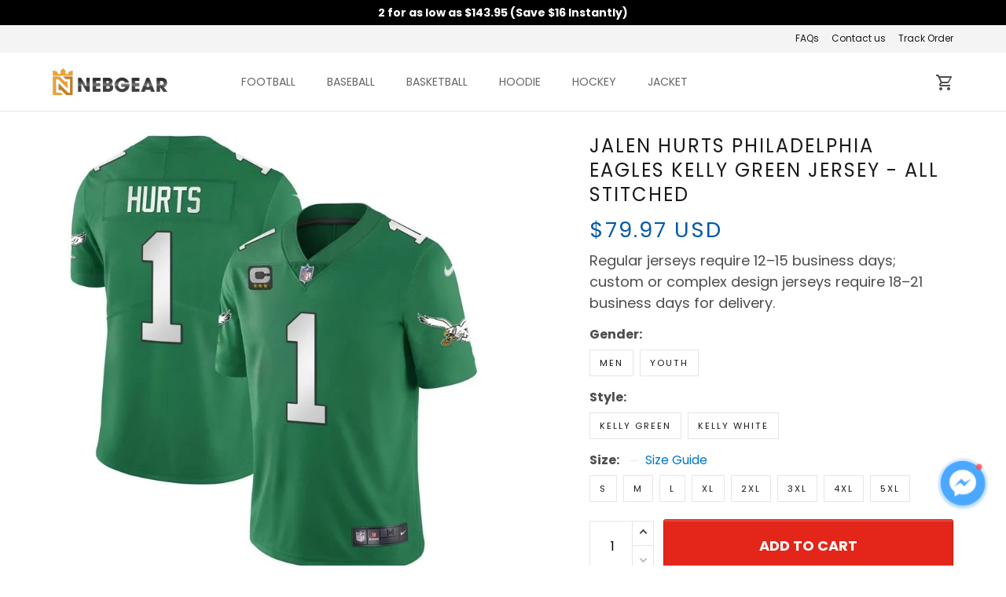

--- FILE ---
content_type: text/html; charset=utf-8
request_url: https://nebsportgear.com/products/jalen-hurts-philadelphia-eagles-kelly-green-jersey-all-stitched
body_size: 74472
content:
<!DOCTYPE html>
<html  lang="en">
  <head>
    <meta charset="UTF-8"/>
    <meta name="viewport" content="width=device-width, initial-scale=1.0, maximum-scale=1.0, user-scalable=0, viewport-fit=cover"/>
    
    <link rel="preload" as="image" fetchPriority="high" imageSrcSet="https://img.thesitebase.net/files/10246589/2023/10/31/180x180@1698724569ea0977377f.png 1x, https://img.thesitebase.net/files/10246589/2023/10/31/180x180_x2@1698724569ea0977377f.png 2x" imageSizes="100vw">
<link rel="preload" as="image" fetchPriority="high" imageSrcSet="https://img.thesitebase.net/10246/10246589/products/ver_143f540f59f707f19f9d4892ac6aee697/0x540@1690863385d5d3ab4fd0.webp 540w, https://img.thesitebase.net/10246/10246589/products/ver_143f540f59f707f19f9d4892ac6aee697/0x720@1690863385d5d3ab4fd0.webp 720w, https://img.thesitebase.net/10246/10246589/products/ver_143f540f59f707f19f9d4892ac6aee697/0x900@1690863385d5d3ab4fd0.webp 900w, https://img.thesitebase.net/10246/10246589/products/ver_143f540f59f707f19f9d4892ac6aee697/0x1080@1690863385d5d3ab4fd0.webp 1080w, https://img.thesitebase.net/10246/10246589/products/ver_143f540f59f707f19f9d4892ac6aee697/0x1296@1690863385d5d3ab4fd0.webp 1296w, https://img.thesitebase.net/10246/10246589/products/ver_143f540f59f707f19f9d4892ac6aee697/0x1512@1690863385d5d3ab4fd0.webp 1512w, https://img.thesitebase.net/10246/10246589/products/ver_143f540f59f707f19f9d4892ac6aee697/0x1728@1690863385d5d3ab4fd0.webp 1728w, https://img.thesitebase.net/10246/10246589/products/ver_143f540f59f707f19f9d4892ac6aee697/0x2048@1690863385d5d3ab4fd0.webp 2048w, https://img.thesitebase.net/10246/10246589/products/ver_143f540f59f707f19f9d4892ac6aee697/0x720@1690863385d5d3ab4fd0.webp 720w" imageSizes="100vw">
    <title>Jalen Hurts Philadelphia Eagles Kelly Green Jersey - All Stitched - Nebgear</title>
<style>
    :root {
      --color-page-content-text-rgb: 77, 77, 77;
      --color-main-menu-rgb: 102, 102, 102;
      --color-footer-links-rgb: 255, 255, 255;
      --color-footer-background-rgb: 0, 0, 0;

      --color-footer-social-icon: #000000;
      --color-announcement-bar-background: #000000;
      --color-announcement-message-text: #ffffff;
      --color-background: #ffffff;
      --color-banner-buttons: #FF2411;
      --color-banner-buttons-label: #ffffff;
      --color-buttons: #e32619;
      --color-buttons-label: #ffffff;
      --color-cart-goal-background: #3fbc1a;
      --color-compare-at-price: #999999;
      --color-footer-background: #000000;
      --color-footer-headings: #FFFFFF;
      --color-footer-links: #FFFFFF;
      --color-footer-text: #FFFFFF;
      --color-links: #1a1a1a;
      --color-logo-text: #1a1a1a;
      --color-main-menu: #666666;
      --color-menu-background: #FFFFFF;
      --color-mini-cart-background: #ffffff;
      --color-mini-cart-button: #e32619;
      --color-mini-cart-button-label: #ffffff;
      --color-newsletter-section-background: #f4f4f4;
      --color-page-content-text: #4D4D4D;
      --color-page-headings: #1a1a1a;
      --color-price: #035aa6;
      --color-product-description-background: #F2F2F2;
      --color-sale-price: #ffffff;
      --color-top-bar-background: #f4f4f4;
      --color-top-menu: #1a1a1a;
      --type-button-base_family: &#x27;Poppins&#x27;, sans-serif;
      --type-header-family: &#x27;Poppins&#x27;, sans-serif;
      --type-base-family: &#x27;Poppins&#x27;, sans-serif;

      --type-base-size: 16px;
      --type-base-weight: 400;
      --type-base-style: normal;
      --header-font-weight: 400;
      --header-font-style: normal;
      --header-text-transform: uppercase;
      --button-font-weight: 700;
      --button-font-style: normal;
      --button-text-transform: uppercase;
      --a-hover: #87170f;
      --a-footer-hover: #ffffff;
      --quantity-icon-fill: #4d4d4d;
      --quantity-num-active-color: #4d4d4d;
      --button-outline-color: #343434;
      --login-contact-area-hover: #000000;
      --mobile-nav-toggle-hover: #333333;
      --product-cart-name-hover: #000000;
      --cart-drawer-quantity-icon-fill: #4d4d4d;
      --cart-drawer-quantity-num-active-color: #4d4d4d;
      --go-to-cart-btn-outline-color: #4d4d4d;
      --sb-lazy-before-backgroud-color: #dbdbdb;
      --product-dropdown-active-color: #4d4d4d;
      --site-nav-link-hover: #333333;
      --site-nav-dropdown-great-grandchild-hover-color: #f5f5f5;
      --site-nav-dropdown-great-grandchild-hover-background-color: #333333;
      --logo-text-hover: #000000;
      --share-rule-dropdown-boxshadow: 0, 0, 0;
      --loading-spinner-border-color: #c4c4c4;
      --loading-spinner-border-top-color: #000000;
      --currency-dropdown-item-span-color: #ffffff;
      --currency-dropdown-item-hover-background-color: 26, 26, 26;
      --product-cart-name-a-hover: #000000;
      --collection-product-title-hover: #000000;
      --testimonial-container-a-hover: #87170f;
      --collection-name-hover: #000000;
      --product-option-active-color: #4d4d4d;
      --product-image-option-color: #4d4d4d;
      --quantity-color: #1A1A1A;
      --product-cart-remove-color: #1A1A1A;
      --product-dropdown-select-color: #1A1A1A;
      --product-option-color: #1A1A1A;
      --btn-outline-after-border-color: #1A1A1A;
      --control-minicart-background: #1A1A1A;
      --cart-drawer-icon-text-color: #666666;
      --search-border-color: #1A1A1A;
      --header-icon-fill: #4D4D4D;
      --search-input-color: #4D4D4D;
      --search-input-color-2: #BFBFBF;
      --search-input-color-3: rgba(0, 0, 0, 0.3);
      --embase-header-base-size: 3em;
      --embase-header-base-size-67: 2em;
      --embase-header-base-size-50: 1.5em;
      --embase-header-base-size-35: 1em;
      --embase-header-base-size-30: 0.875em;
      --embase-header-base-size-25: 0.75em;
      --checkmark-gray-600: url(&quot;data:image&#x2F;svg+xml;base64,[base64]&quot;);
      --checkmark-color-page-content-text: url(&quot;data:image&#x2F;svg+xml;base64,[base64]&quot;);
      --indeterminate-gray-600: url(&quot;data:image&#x2F;svg+xml;base64,PHN2ZyB4bWxucz0iaHR0cDovL3d3dy53My5vcmcvMjAwMC9zdmciIHZpZXdCb3g9IjAgMCAxIDEiPjxyZWN0IHN0eWxlPSJmaWxsOiAjNjY2NjY2IiB3aWR0aD0iMC43IiBoZWlnaHQ9IjAuMiIgeD0iLjE1IiB5PSIuNCI+PC9yZWN0Pjwvc3ZnPg==&quot;);

      --btn-common-color: #b51e14;
      --cart-common-color: #b51e14;
      --banner-common-color: #dd1200;
      --newsletter-common-color: #b51e14;
      --checkout-color: #e32619;
      --page-content-text-lighten-60: #e6e6e6;
      --color-button-lighten-50: #fffcfc;
      --header-common-background-color: rgb(255, 255, 255);
      --blog-title-font-size: 24px;
      --blog-sub-title-font-size: 16px;
    }
  </style>
<link rel="canonical" href="https://nebsportgear.com/products/jalen-hurts-philadelphia-eagles-kelly-green-jersey-all-stitched">
<link rel="shortcut icon" href="https://img.thesitebase.net/files/10246589/2022/08/12/1660278600cd2d1190ae.png">
<link rel="icon" href="https://img.thesitebase.net/files/10246589/2022/08/12/1660278600cd2d1190ae.png">
<meta property="og:type" content="product">
<meta property="og:title" content="Jalen Hurts Philadelphia Eagles Kelly Green Jersey - All Stitched - Nebgear">
<meta property="og:url" content="https://nebsportgear.com/products/jalen-hurts-philadelphia-eagles-kelly-green-jersey-all-stitched">
<meta name="twitter:card" content="summary_large_image">
<meta name="twitter:title" content="Jalen Hurts Philadelphia Eagles Kelly Green Jersey - All Stitched - Nebgear">
<meta name="description" content="Production Time:&nbsp;4 - 6 days
Shipping Time:&nbsp; This is a special item. It may take up to 12 - 18 working days from the date of shipment to delivery. Orders with multiple products will be shipped separately. Receiving Time = Production Time + Shipping Time
Details: Material: 100% Recycled Polyester Dry fab">
<meta itemprop="description" content="Production Time:&nbsp;4 - 6 days
Shipping Time:&nbsp; This is a special item. It may take up to 12 - 18 working days from the date of shipment to delivery. Orders with multiple products will be shipped separately. Receiving Time = Production Time + Shipping Time
Details: Material: 100% Recycled Polyester Dry fab">
<meta property="og:description" content="Production Time:&nbsp;4 - 6 days
Shipping Time:&nbsp; This is a special item. It may take up to 12 - 18 working days from the date of shipment to delivery. Orders with multiple products will be shipped separately. Receiving Time = Production Time + Shipping Time
Details: Material: 100% Recycled Polyester Dry fab">
<meta name="twitter:description" content="Production Time:&nbsp;4 - 6 days
Shipping Time:&nbsp; This is a special item. It may take up to 12 - 18 working days from the date of shipment to delivery. Orders with multiple products will be shipped separately. Receiving Time = Production Time + Shipping Time
Details: Material: 100% Recycled Polyester Dry fab">
<meta itemprop="image" content="https://img.thesitebase.net/10246/10246589/products/ver_143f540f59f707f19f9d4892ac6aee697/1690863385d5d3ab4fd0.webp">
<meta property="og:image" content="https://img.thesitebase.net/10246/10246589/products/ver_143f540f59f707f19f9d4892ac6aee697/1690863385d5d3ab4fd0.webp">
<meta name="twitter:image" content="https://img.thesitebase.net/10246/10246589/products/ver_143f540f59f707f19f9d4892ac6aee697/1690863385d5d3ab4fd0.webp">
<meta name="referrer" content="strict-origin-when-cross-origin">
<meta itemprop="name" content="Nebgear">
<meta property="og:site_name" content="Nebgear">
<meta property="og:amount" content="79.97">
<meta property="og:currency" content="USD">
<script type="application/ld+json">{"@context":"https://schema.org/","@type":"Product","name":"Jalen Hurts Philadelphia Eagles Kelly Green Jersey - All Stitched","image":"https://img.thesitebase.net/10246/10246589/products/ver_143f540f59f707f19f9d4892ac6aee697/1690863385d5d3ab4fd0.webp","description":"Production Time:&nbsp;4 - 6 days\nShipping Time:&nbsp;\n\n This is a special item. It may take up to 12 - 18 working days from the date of shipment to delivery. Orders with multiple products will be shipped separately.\n\nReceiving Time = Production Time + Shipping Time\nDetails:\n\n Material: 100% Recycled Polyester\n Dry fab","sku":"Men-S","brand":{"@type":"Brand","name":""},"offers":{"@type":"Offer","url":"https://nebsportgear.com/products/jalen-hurts-philadelphia-eagles-kelly-green-jersey-all-stitched","priceCurrency":"USD","price":"79.97","priceValidUntil":"2027-01-16","itemCondition":"https://schema.org/NewCondition","availability":"https://schema.org/InStock"}}</script>
    
<link id="google-font" href="https://fonts.googleapis.com/css?family=.|Poppins%3Aregular%7CPoppins%3Aregular%7CPoppins%3A700&display=swap" rel="stylesheet" type="text/css" />
<style id="critical-css">.VueCarousel{display:flex;flex-direction:column;position:relative}.VueCarousel--reverse{flex-direction:column-reverse}.VueCarousel-wrapper{width:100%;position:relative;overflow:hidden}.VueCarousel-inner{display:flex;flex-direction:row;align-items:flex-start;backface-visibility:hidden}.VueCarousel-inner--center{justify-content:center}.VueCarousel-slide{flex-basis:inherit;flex-grow:0;flex-shrink:0;user-select:none;backface-visibility:hidden;-webkit-touch-callout:none;-webkit-tap-highlight-color:rgba(0,0,0,0);outline:none}.VueCarousel-slide-adjustableHeight{display:block;flex-basis:auto;width:100%}.VueCarousel-navigation-button{position:absolute;top:50%;box-sizing:border-box;color:#000;text-decoration:none;-webkit-appearance:none;appearance:none;border:none;background-color:transparent;padding:0;cursor:pointer;outline:none}.VueCarousel-navigation-button:focus{outline:none}.VueCarousel-navigation-next{right:0;transform:translateY(-50%) translate(100%);font-family:BlinkMacSystemFont,-apple-system,Segoe UI,Roboto,Oxygen,Ubuntu,Cantarell,Fira Sans,Droid Sans,Helvetica Neue,Helvetica,Arial,sans-serif}.VueCarousel-navigation-prev{left:0;transform:translateY(-50%) translate(-100%);font-family:BlinkMacSystemFont,-apple-system,Segoe UI,Roboto,Oxygen,Ubuntu,Cantarell,Fira Sans,Droid Sans,Helvetica Neue,Helvetica,Arial,sans-serif}.VueCarousel-navigation--disabled{opacity:.5;cursor:default}.VueCarousel-pagination{width:100%;text-align:center}.VueCarousel-pagination--top-overlay{position:absolute;top:0}.VueCarousel-pagination--bottom-overlay{position:absolute;bottom:0}.VueCarousel-dot-container{display:inline-block;margin:0 auto;padding:0}.VueCarousel-dot{display:inline-block;cursor:pointer;-webkit-appearance:none;appearance:none;border:none;background-clip:content-box;box-sizing:content-box;padding:0;border-radius:100%;outline:none}.VueCarousel-dot:focus{outline:none}.bounding-box{display:none}@media (min-width: 720px){.bounding-box{display:block;background:rgba(255,255,255,.4);border:1px solid #4d4d4d;pointer-events:none}}[id=v-progressbar]{pointer-events:none}[id=v-progressbar] .v-p-bar{position:fixed;top:0;left:0;width:100%;height:2px;background:#29d;z-index:1031}[id=v-progressbar] .v-p-peg{display:block;position:absolute;right:0;width:100px;height:100%;box-shadow:0 0 10px #29d,0 0 5px #29d;opacity:1;transform:rotate(3deg) translateY(-4px)}*,*:before,*:after{box-sizing:border-box}main{display:block}html{position:relative;font-size:var(--type-base-size);-webkit-font-smoothing:antialiased;-moz-osx-font-smoothing:grayscale;text-rendering:optimizeLegibility}body{margin:0;font-family:var(--type-base-family);font-size:var(--type-base-size);font-weight:var(--type-base-weight);font-style:var(--type-base-style);line-height:1.5;color:var(--color-page-content-text);text-align:left;background-color:var(--color-background);-webkit-text-size-adjust:100%;-webkit-tap-highlight-color:rgba(0,0,0,0)}body .sm-survey,body .crisp-client{display:none}[tabindex="-1"]:focus:not(:focus-visible){outline:0!important}hr{margin:1rem 0;color:inherit;background-color:currentColor;border:0;opacity:.25}hr:not([size]){height:1px}h6,.h6,h5,.h5,h4,.h4,h3,.h3,h2,.h2,h1,.h1{font-family:var(--type-header-family);font-weight:var(--header-font-weight);font-style:var(--header-font-style);text-transform:var(--header-text-transform);margin-top:0;margin-bottom:.5rem;line-height:1.3;color:var(--color-page-headings)}h1,.h1{font-size:var(--embase-header-base-size)}h2,.h2{font-size:var(--embase-header-base-size-67)}h3,.h3{font-size:var(--embase-header-base-size-50)}h4,.h4{font-size:var(--embase-header-base-size-35)}h5,.h5{font-size:var(--embase-header-base-size-30)}h6,.h6{font-size:var(--embase-header-base-size-25)}p{margin-top:0;margin-bottom:1rem}abbr[title],abbr[data-original-title]{text-decoration:underline;text-decoration:underline dotted;cursor:help;border-bottom:0;text-decoration-skip-ink:none}address{margin-bottom:1rem;font-style:normal;line-height:inherit}ol,ul,dl{margin-top:0;margin-bottom:1rem}ol ol,ul ul,ol ul,ul ol{margin-bottom:0}dt{font-weight:700}dd{margin-bottom:.5rem;margin-left:0}blockquote{margin:0 0 1rem}b,strong{font-weight:800}small{font-size:80%}sub,sup{position:relative;font-size:75%;line-height:0;vertical-align:baseline}sub{bottom:-.25em}sup{top:-.5em}a{color:var(--color-buttons);text-decoration:none;background-color:transparent}a:hover{color:var(--a-hover);text-decoration:underline}a.link-initial{text-decoration:none;color:initial}a:not([href]):not([tabindex]),a:not([href]):not([tabindex]):hover,a:not([href]):not([tabindex]):focus{color:inherit;text-decoration:none;outline:0}pre,code,kbd,samp{font-family:var(--type-base-family);font-size:1em}pre{margin-top:0;margin-bottom:1rem;overflow:auto}figure{margin:0 0 1rem}img,embed,object,video{height:auto;max-width:100%;border-style:none}svg{overflow:hidden;vertical-align:middle}table{border-collapse:collapse}caption{padding-top:.75rem;padding-bottom:.75rem;color:#666;text-align:left;caption-side:bottom}th{text-align:inherit}label{display:inline-block;margin-bottom:.5rem}button{border-radius:0;background:transparent;border:none}button:focus{outline:1px dotted;outline:5px auto -webkit-focus-ring-color}input,button,select,optgroup,textarea{margin:0;font-family:var(--type-base-family);font-size:inherit;line-height:inherit}select{-moz-appearance:none;-webkit-appearance:none}select::-ms-expand{display:none}button,input{overflow:visible}select:focus,input:focus{outline:none}input,textarea{border:1px solid #E6E6E6;background-color:transparent;font-size:12px;padding-left:16px;min-height:40px}input:focus,textarea:focus{outline:none}::-webkit-input-placeholder{color:rgba(0,0,0,.3)}:-ms-input-placeholder{color:rgba(0,0,0,.3)}::placeholder{color:rgba(0,0,0,.3)}button,select{text-transform:none}select{word-wrap:normal}button,[type=button],[type=reset],[type=submit]{-webkit-appearance:button}button:not(:disabled),[type=button]:not(:disabled),[type=reset]:not(:disabled),[type=submit]:not(:disabled){cursor:pointer}button::-moz-focus-inner,[type=button]::-moz-focus-inner,[type=reset]::-moz-focus-inner,[type=submit]::-moz-focus-inner{padding:0;border-style:none}input[type=radio],input[type=checkbox]{box-sizing:border-box;padding:0}input[type=date],input[type=time],input[type=datetime-local],input[type=month]{-webkit-appearance:listbox}textarea{padding-top:8px;overflow:auto;resize:vertical}fieldset{min-width:0;padding:0;margin:0;border:0}legend{display:block;width:100%;max-width:100%;padding:0;margin-bottom:.5rem;font-size:1.5rem;line-height:inherit;color:inherit;white-space:normal}progress{vertical-align:baseline}[type=number]::-webkit-inner-spin-button,[type=number]::-webkit-outer-spin-button{height:auto;-webkit-appearance:none;margin:0}[type=number]{-moz-appearance:textfield}[type=search]{outline-offset:-2px;-webkit-appearance:none}[type=search]::-webkit-search-decoration{-webkit-appearance:none}::-webkit-file-upload-button{font:inherit;-webkit-appearance:button}output{display:inline-block}summary{display:list-item;cursor:pointer}template{display:none}[hidden]{display:none!important}.VueCarousel .VueCarousel-navigation-button{background-color:transparent!important;width:32px;height:56px;overflow:hidden}.VueCarousel .VueCarousel-navigation-button:before{content:"";position:absolute;top:0;width:56px;height:56px;border-radius:50%;background-color:rgba(0,0,0,.1)!important}.VueCarousel .VueCarousel-navigation-button:hover{opacity:.5!important}.VueCarousel .VueCarousel-navigation-button i{position:relative;z-index:2}.VueCarousel .VueCarousel-navigation-button svg{position:relative;width:32px;height:32px}.VueCarousel .VueCarousel-navigation-button.VueCarousel-navigation-prev{left:32px}.VueCarousel .VueCarousel-navigation-button.VueCarousel-navigation-prev:before{right:0}.VueCarousel .VueCarousel-navigation-button.VueCarousel-navigation-prev svg{right:2px}.VueCarousel .VueCarousel-navigation-button.VueCarousel-navigation-next{right:32px}.VueCarousel .VueCarousel-navigation-button.VueCarousel-navigation-next:before{left:0}.VueCarousel .VueCarousel-navigation-button.VueCarousel-navigation-next svg{left:2px}.VueCarousel .VueCarousel-navigation-button.VueCarousel-navigation--disabled{opacity:.5;cursor:not-allowed}.VueCarousel.roller-pagination .VueCarousel-dot-container .VueCarousel-dot{padding:5px!important}.VueCarousel.roller-pagination .VueCarousel-dot-container .VueCarousel-dot button:focus{outline:none}.roller-slider .VueCarousel .VueCarousel-slide{padding-top:56.25%}.roller-slider .VueCarousel .VueCarousel-slide img{width:100%;height:100%;position:absolute;top:0;right:0;left:0;bottom:0;object-fit:cover}.container-fluid .VueCarousel{margin-right:-12px;margin-left:-12px}table.table-bordered{width:100%;margin-bottom:1rem;background-color:transparent;border:1px solid #E6E6E6}table.table-bordered th,table.table-bordered td{padding:.75rem;vertical-align:top;border:1px solid #E6E6E6}table.table-bordered thead td{border-bottom-width:2px}table.table-bordered thead th{vertical-align:bottom;border-bottom:2px solid #E6E6E6}table.table-bordered tbody+tbody{border-top:2px solid #E6E6E6}.image.sb-lazy:not([src]),.sb-lazy:not([src]){padding-top:100%;overflow:hidden}.image.sb-lazy:not([src]):before,.sb-lazy:not([src]):before{content:"";position:absolute;top:0;left:0;right:0;bottom:0;background-color:var(--sb-lazy-before-backgroud-color)}.image:not(.progressive).loading,.sb-lazy:not(.progressive)[lazy=loading]{background-color:var(--sb-lazy-before-backgroud-color);background-image:url(https://cdn.thesitebase.net/next/themes/2/236/36508/assets/rolling-DHiwz_5f.svg);background-repeat:no-repeat;background-position:center;transition:.375s opacity ease}.image:not(.progressive),.sb-lazy:not(.progressive)[lazy=loaded]{animation:lazy-fade-in both 1s}.image.error,.sb-lazy[lazy=error]{animation:lazy-fade-in both 1s}.m0{margin:0}.m5{margin:5px}.m10{margin:10px}.mx5{margin-left:5px;margin-right:5px}.mx8{margin-left:8px;margin-right:8px}.mx10{margin-left:10px;margin-right:10px}.mx16{margin-left:16px;margin-right:16px}.mx24{margin-left:24px;margin-right:24px}.my6{margin-top:6px;margin-bottom:6px}.my12{margin-top:12px;margin-bottom:12px}.my16{margin-top:16px;margin-bottom:16px}.my24{margin-top:24px;margin-bottom:24px}.my40{margin-top:40px;margin-bottom:40px}.mt0{margin-top:0}.mt5{margin-top:5px}.mt8{margin-top:8px}.mt10{margin-top:10px}.mt12{margin-top:12px}.mt16{margin-top:16px}.mt20{margin-top:20px}.mt24{margin-top:24px}.mt32{margin-top:32px}.mt40{margin-top:40px}.mt48{margin-top:48px}.mt128{margin-top:128px}.mb0{margin-bottom:0}.mb4{margin-bottom:4px}.mb5{margin-bottom:5px}.mb8{margin-bottom:8px}.mb10{margin-bottom:10px}.mb12{margin-bottom:12px}.mb15{margin-bottom:15px}.mb16{margin-bottom:16px}.mb20{margin-bottom:20px}.mb24{margin-bottom:24px}.mb30{margin-bottom:30px}.mb32{margin-bottom:32px}.mb35{margin-bottom:35px}.mb36{margin-bottom:36px}.mb40{margin-bottom:40px}.mb45{margin-bottom:45px}.mb48{margin-bottom:48px}.mb55{margin-bottom:55px}.mb60{margin-bottom:60px}.mb96{margin-bottom:96px}.mb128{margin-bottom:128px}.ml-1{margin-left:-1px}.ml5{margin-left:5px}.ml8{margin-left:8px}.ml10{margin-left:10px}.ml12{margin-left:12px}.ml16{margin-left:16px}.ml24{margin-left:24px}.mr5{margin-right:5px}.mr8{margin-right:8px}.mr10{margin-right:10px}.mr12{margin-right:12px}.mr15{margin-right:15px}.mr16{margin-right:16px}.mr24{margin-right:24px}.p0{padding:0}.p6{padding:6px}.p8{padding:8px}.p10{padding:10px}.p12{padding:12px}.p16{padding:16px}.p20{padding:20px}.px0{padding-left:0;padding-right:0}.px6{padding-left:6px;padding-right:6px}.px8{padding-left:8px;padding-right:8px}.px10{padding-left:10px;padding-right:10px}.px12{padding-left:12px;padding-right:12px}.px15{padding-left:15px;padding-right:15px}.px16{padding-left:16px;padding-right:16px}.px55{padding-left:55px;padding-right:55px}.py5{padding-top:5px;padding-bottom:5px}.py10{padding-top:10px;padding-bottom:10px}.py12{padding-top:12px;padding-bottom:12px}.py24{padding-top:24px;padding-bottom:24px}.py40{padding-top:40px;padding-bottom:40px}.py65{padding-top:65px;padding-bottom:65px}.pt15{padding-top:15px}.pt20{padding-top:20px}.pt24{padding-top:24px}.pt40{padding-top:40px}.pb10{padding-bottom:10px}.pb16{padding-bottom:16px}.pb40{padding-bottom:40px}.pr5{padding-right:5px}.pr16{padding-right:16px}.pr40{padding-right:40px}.pr42{padding-right:42px}.pl0{padding-left:0}.pl6{padding-left:6px}.pl12{padding-left:12px}.pl16{padding-left:16px}.pl40{padding-left:40px}.has-text-weight-light{font-weight:300}.has-text-weight-normal{font-weight:400}.has-text-weight-medium{font-weight:500}.has-text-weight-semibold{font-weight:600}.has-text-weight-bold{font-weight:700}.is-capitalized{text-transform:capitalize}.is-lowercase{text-transform:lowercase}.is-uppercase{text-transform:uppercase}.is-italic{font-style:italic}.display-1{font-size:3rem}.display-2{font-size:2.5rem}.display-3{font-size:2rem}.display-4{font-size:1.5rem}.display-5{font-size:1.25rem}.display-6{font-size:1rem}.display-7{font-size:.75rem}.display-8{font-size:.875rem}.display-9{font-size:.625rem}.display-10{font-size:.85714em}.has-text-blue{color:#285f8a}a.has-text-blue:hover,a.has-text-blue:focus{color:#1d4462}.has-background-blue{background-color:#285f8a}.has-text-indigo{color:#6610f2}a.has-text-indigo:hover,a.has-text-indigo:focus{color:#510bc4}.has-background-indigo{background-color:#6610f2}.has-text-purple{color:#6f42c1}a.has-text-purple:hover,a.has-text-purple:focus{color:#59339d}.has-background-purple{background-color:#6f42c1}.has-text-pink{color:#e83e8c}a.has-text-pink:hover,a.has-text-pink:focus{color:#d91a72}.has-background-pink{background-color:#e83e8c}.has-text-red{color:#dc3545}a.has-text-red:hover,a.has-text-red:focus{color:#bd2130}.has-background-red{background-color:#dc3545}.has-text-orange{color:#fd7e14}a.has-text-orange:hover,a.has-text-orange:focus{color:#dc6502}.has-background-orange{background-color:#fd7e14}.has-text-yellow{color:#ffc107}a.has-text-yellow:hover,a.has-text-yellow:focus{color:#d39e00}.has-background-yellow{background-color:#ffc107}.has-text-green{color:#28a745}a.has-text-green:hover,a.has-text-green:focus{color:#1e7e34}.has-background-green{background-color:#28a745}.has-text-teal{color:#20c997}a.has-text-teal:hover,a.has-text-teal:focus{color:#199d76}.has-background-teal{background-color:#20c997}.has-text-cyan{color:#3f79a6}a.has-text-cyan:hover,a.has-text-cyan:focus{color:#315e81}.has-background-cyan{background-color:#3f79a6}.has-text-white{color:#fff}a.has-text-white:hover,a.has-text-white:focus{color:#e6e6e6}.has-background-white{background-color:#fff}.has-text-whisper{color:#e6e6e6}a.has-text-whisper:hover,a.has-text-whisper:focus{color:#cdcdcd}.has-background-whisper{background-color:#e6e6e6}.has-text-gray-nobel{color:#999}a.has-text-gray-nobel:hover,a.has-text-gray-nobel:focus{color:gray}.has-background-gray-nobel{background-color:#999}.has-text-gray{color:#666}a.has-text-gray:hover,a.has-text-gray:focus{color:#4d4d4d}.has-background-gray{background-color:#666}.has-text-gray-dark{color:#4d4d4d}a.has-text-gray-dark:hover,a.has-text-gray-dark:focus{color:#343434}.has-background-gray-dark{background-color:#4d4d4d}.has-text-gray-nero{color:#1a1a1a}a.has-text-gray-nero:hover,a.has-text-gray-nero:focus{color:#010101}.has-background-gray-nero{background-color:#1a1a1a}.text-align-center{text-align:center}.text-align-justify{text-align:justify}.text-align-left{text-align:left}.text-align-right{text-align:right}.hidden{display:none!important}@media (min-width: 576px){.text-align-center-sm{text-align:center}.text-align-justify-sm{text-align:justify}.text-align-left-sm{text-align:left}.text-align-right-sm{text-align:right}.hidden-sm{display:none!important}}@media (min-width: 720px){.text-align-center-md{text-align:center}.text-align-justify-md{text-align:justify}.text-align-left-md{text-align:left}.text-align-right-md{text-align:right}.hidden-md{display:none!important}}@media (min-width: 1025px){.text-align-center-lg{text-align:center}.text-align-justify-lg{text-align:justify}.text-align-left-lg{text-align:left}.text-align-right-lg{text-align:right}.hidden-lg{display:none!important}}@media (min-width: 1200px){.text-align-center-xl{text-align:center}.text-align-justify-xl{text-align:justify}.text-align-left-xl{text-align:left}.text-align-right-xl{text-align:right}.hidden-xl{display:none!important}}.flex{display:flex}.flex-grow{flex:1 0 auto}.flex-basis{flex:0 0 auto}.flex-1{flex:1}.flex-wrap{flex-wrap:wrap}.flex-nowrap{flex-wrap:nowrap}.items-center{align-items:center}.items-start{align-items:flex-start}.items-stretch{align-items:stretch}.justify-center{justify-content:center}.justify-start{justify-content:flex-start}.justify-end{justify-content:flex-end}.justify-space-between{justify-content:space-between}.flow-column{flex-flow:column}.flow-wrap{flex-flow:wrap}.w-100{width:100%}.h-100{height:100%}.h-100vh{height:100vh}.relative{position:relative}.absolute{position:absolute}.fixed{position:fixed}.d-block{display:block}.align-center{align-items:center}.align-end{align-items:flex-end}.white-space-pre-line{white-space:pre-line}.direction-column{flex-direction:column}.row-reverse{flex-direction:row-reverse}.word-break-all{word-break:break-all}.decoration-none{text-decoration:none}.decoration-underline{text-decoration:underline}.\:hover-no-underline:hover{text-decoration:none}.\:hover-underline:hover{text-decoration:underline}.list-style-none{list-style:none}.ls-2{letter-spacing:2px}.clearfix{overflow:auto}.float-left{float:left}.float-right{float:right}.image-wrap{overflow:hidden;margin-left:auto;margin-right:auto;max-width:100%;line-height:0}.pointer{cursor:pointer}.cursor-zoom-in{cursor:zoom-in}.svg-24{width:24px;height:24px}.svg-16{width:16px;height:16px}.svg-14{width:14px;height:14px}.upsell-color-product-name{color:var(--color-page-headings)!important}.upsell-color-price{color:var(--color-price)!important}.upsell-color-link{color:var(--color-links)!important}.upsell-custom-option__price{color:var(--color-price)!important}.upsell-color-compare-price{color:var(--color-compare-at-price)!important}.is-noscroll{overflow-y:hidden}.chevron{border-style:solid;border-width:1px 1px 0 0;display:inline-block;height:8px;width:8px}.chevron.chevron-up{background:url(https://cdn.thesitebase.net/next/themes/2/236/36508/assets/chevron-up-ClCx_MU0.svg) 4px 6px no-repeat}.chevron.chevron-down{background:url(https://cdn.thesitebase.net/next/themes/2/236/36508/assets/chevron-down-BhCDD472.svg) 4px 6px no-repeat}.chevron.chevron-top{transform:rotate(-45deg)}.chevron.chevron-right{transform:rotate(45deg)}.chevron.chevron-bottom{transform:rotate(135deg)}.chevron.chevron-left{transform:rotate(-135deg)}.brdr-cl-black{border-color:#000}.cl-white{color:#fff}.cl-red{color:#dc3545}.cl-green{color:#28a745}.container{width:100%;padding-right:12px;padding-left:12px;margin-right:auto;margin-left:auto}@media (min-width: 576px){.container{max-width:570px}}@media (min-width: 720px){.container{max-width:720px}}@media (min-width: 1025px){.container{max-width:990px}}@media (min-width: 1200px){.container{max-width:1170px}}.container-fluid{width:100%;padding-right:12px;padding-left:12px;margin-right:auto;margin-left:auto}.row{display:flex;flex-wrap:wrap;margin-right:-12px;margin-left:-12px}.no-gutters{margin-right:0;margin-left:0}.no-gutters>.col,.no-gutters>[class*=col-]{padding-right:0;padding-left:0}.no-padding{padding-left:0;padding-right:0}.col-xl,.col-xl-auto,.col-xl-one-fifth,.col-xl-12,.col-xl-11,.col-xl-10,.col-xl-9,.col-xl-8,.col-xl-7,.col-xl-6,.col-xl-5,.col-xl-4,.col-xl-3,.col-xl-2,.col-xl-1,.col-lg,.col-lg-auto,.col-lg-one-fifth,.col-lg-12,.col-lg-11,.col-lg-10,.col-lg-9,.col-lg-8,.col-lg-7,.col-lg-6,.col-lg-5,.col-lg-4,.col-lg-3,.col-lg-2,.col-lg-1,.col-md,.col-md-auto,.col-md-one-fifth,.col-md-12,.col-md-11,.col-md-10,.col-md-9,.col-md-8,.col-md-7,.col-md-6,.col-md-5,.col-md-4,.col-md-3,.col-md-2,.col-md-1,.col-sm,.col-sm-auto,.col-sm-one-fifth,.col-sm-12,.col-sm-11,.col-sm-10,.col-sm-9,.col-sm-8,.col-sm-7,.col-sm-6,.col-sm-5,.col-sm-4,.col-sm-3,.col-sm-2,.col-sm-1,.col,.col-auto,.col-one-fifth,.col-12,.col-11,.col-10,.col-9,.col-8,.col-7,.col-6,.col-5,.col-4,.col-3,.col-2,.col-1{position:relative;width:100%;padding-right:12px;padding-left:12px}.col{flex-basis:0;flex-grow:1;max-width:100%}.col-auto{flex:0 0 auto;width:auto;max-width:100%}.col-one-fifth{flex:0 0 20%;max-width:20%}.col-1{flex:0 0 8.3333333333%;max-width:8.3333333333%}.col-2{flex:0 0 16.6666666667%;max-width:16.6666666667%}.col-3{flex:0 0 25%;max-width:25%}.col-4{flex:0 0 33.3333333333%;max-width:33.3333333333%}.col-5{flex:0 0 41.6666666667%;max-width:41.6666666667%}.col-6{flex:0 0 50%;max-width:50%}.col-7{flex:0 0 58.3333333333%;max-width:58.3333333333%}.col-8{flex:0 0 66.6666666667%;max-width:66.6666666667%}.col-9{flex:0 0 75%;max-width:75%}.col-10{flex:0 0 83.3333333333%;max-width:83.3333333333%}.col-11{flex:0 0 91.6666666667%;max-width:91.6666666667%}.col-12{flex:0 0 100%;max-width:100%}.order-first{order:-1}.order-last{order:13}.order-0{order:0}.order-1{order:1}.order-2{order:2}.order-3{order:3}.order-4{order:4}.order-5{order:5}.order-6{order:6}.order-7{order:7}.order-8{order:8}.order-9{order:9}.order-10{order:10}.order-11{order:11}.order-12{order:12}.offset-1{margin-left:8.3333333333%}.offset-2{margin-left:16.6666666667%}.offset-3{margin-left:25%}.offset-4{margin-left:33.3333333333%}.offset-5{margin-left:41.6666666667%}.offset-6{margin-left:50%}.offset-7{margin-left:58.3333333333%}.offset-8{margin-left:66.6666666667%}.offset-9{margin-left:75%}.offset-10{margin-left:83.3333333333%}.offset-11{margin-left:91.6666666667%}@media (min-width: 576px){.col-sm{flex-basis:0;flex-grow:1;max-width:100%}.col-sm-auto{flex:0 0 auto;width:auto;max-width:100%}.col-sm-one-fifth{flex:0 0 20%;max-width:20%}.col-sm-1{flex:0 0 8.3333333333%;max-width:8.3333333333%}.col-sm-2{flex:0 0 16.6666666667%;max-width:16.6666666667%}.col-sm-3{flex:0 0 25%;max-width:25%}.col-sm-4{flex:0 0 33.3333333333%;max-width:33.3333333333%}.col-sm-5{flex:0 0 41.6666666667%;max-width:41.6666666667%}.col-sm-6{flex:0 0 50%;max-width:50%}.col-sm-7{flex:0 0 58.3333333333%;max-width:58.3333333333%}.col-sm-8{flex:0 0 66.6666666667%;max-width:66.6666666667%}.col-sm-9{flex:0 0 75%;max-width:75%}.col-sm-10{flex:0 0 83.3333333333%;max-width:83.3333333333%}.col-sm-11{flex:0 0 91.6666666667%;max-width:91.6666666667%}.col-sm-12{flex:0 0 100%;max-width:100%}.order-sm-first{order:-1}.order-sm-last{order:13}.order-sm-0{order:0}.order-sm-1{order:1}.order-sm-2{order:2}.order-sm-3{order:3}.order-sm-4{order:4}.order-sm-5{order:5}.order-sm-6{order:6}.order-sm-7{order:7}.order-sm-8{order:8}.order-sm-9{order:9}.order-sm-10{order:10}.order-sm-11{order:11}.order-sm-12{order:12}.offset-sm-0{margin-left:0}.offset-sm-1{margin-left:8.3333333333%}.offset-sm-2{margin-left:16.6666666667%}.offset-sm-3{margin-left:25%}.offset-sm-4{margin-left:33.3333333333%}.offset-sm-5{margin-left:41.6666666667%}.offset-sm-6{margin-left:50%}.offset-sm-7{margin-left:58.3333333333%}.offset-sm-8{margin-left:66.6666666667%}.offset-sm-9{margin-left:75%}.offset-sm-10{margin-left:83.3333333333%}.offset-sm-11{margin-left:91.6666666667%}}@media (min-width: 720px){.col-md{flex-basis:0;flex-grow:1;max-width:100%}.col-md-auto{flex:0 0 auto;width:auto;max-width:100%}.col-md-one-fifth{flex:0 0 20%;max-width:20%}.col-md-1{flex:0 0 8.3333333333%;max-width:8.3333333333%}.col-md-2{flex:0 0 16.6666666667%;max-width:16.6666666667%}.col-md-3{flex:0 0 25%;max-width:25%}.col-md-4{flex:0 0 33.3333333333%;max-width:33.3333333333%}.col-md-5{flex:0 0 41.6666666667%;max-width:41.6666666667%}.col-md-6{flex:0 0 50%;max-width:50%}.col-md-7{flex:0 0 58.3333333333%;max-width:58.3333333333%}.col-md-8{flex:0 0 66.6666666667%;max-width:66.6666666667%}.col-md-9{flex:0 0 75%;max-width:75%}.col-md-10{flex:0 0 83.3333333333%;max-width:83.3333333333%}.col-md-11{flex:0 0 91.6666666667%;max-width:91.6666666667%}.col-md-12{flex:0 0 100%;max-width:100%}.order-md-first{order:-1}.order-md-last{order:13}.order-md-0{order:0}.order-md-1{order:1}.order-md-2{order:2}.order-md-3{order:3}.order-md-4{order:4}.order-md-5{order:5}.order-md-6{order:6}.order-md-7{order:7}.order-md-8{order:8}.order-md-9{order:9}.order-md-10{order:10}.order-md-11{order:11}.order-md-12{order:12}.offset-md-0{margin-left:0}.offset-md-1{margin-left:8.3333333333%}.offset-md-2{margin-left:16.6666666667%}.offset-md-3{margin-left:25%}.offset-md-4{margin-left:33.3333333333%}.offset-md-5{margin-left:41.6666666667%}.offset-md-6{margin-left:50%}.offset-md-7{margin-left:58.3333333333%}.offset-md-8{margin-left:66.6666666667%}.offset-md-9{margin-left:75%}.offset-md-10{margin-left:83.3333333333%}.offset-md-11{margin-left:91.6666666667%}}@media (min-width: 1025px){.col-lg{flex-basis:0;flex-grow:1;max-width:100%}.col-lg-auto{flex:0 0 auto;width:auto;max-width:100%}.col-lg-one-fifth{flex:0 0 20%;max-width:20%}.col-lg-1{flex:0 0 8.3333333333%;max-width:8.3333333333%}.col-lg-2{flex:0 0 16.6666666667%;max-width:16.6666666667%}.col-lg-3{flex:0 0 25%;max-width:25%}.col-lg-4{flex:0 0 33.3333333333%;max-width:33.3333333333%}.col-lg-5{flex:0 0 41.6666666667%;max-width:41.6666666667%}.col-lg-6{flex:0 0 50%;max-width:50%}.col-lg-7{flex:0 0 58.3333333333%;max-width:58.3333333333%}.col-lg-8{flex:0 0 66.6666666667%;max-width:66.6666666667%}.col-lg-9{flex:0 0 75%;max-width:75%}.col-lg-10{flex:0 0 83.3333333333%;max-width:83.3333333333%}.col-lg-11{flex:0 0 91.6666666667%;max-width:91.6666666667%}.col-lg-12{flex:0 0 100%;max-width:100%}.order-lg-first{order:-1}.order-lg-last{order:13}.order-lg-0{order:0}.order-lg-1{order:1}.order-lg-2{order:2}.order-lg-3{order:3}.order-lg-4{order:4}.order-lg-5{order:5}.order-lg-6{order:6}.order-lg-7{order:7}.order-lg-8{order:8}.order-lg-9{order:9}.order-lg-10{order:10}.order-lg-11{order:11}.order-lg-12{order:12}.offset-lg-0{margin-left:0}.offset-lg-1{margin-left:8.3333333333%}.offset-lg-2{margin-left:16.6666666667%}.offset-lg-3{margin-left:25%}.offset-lg-4{margin-left:33.3333333333%}.offset-lg-5{margin-left:41.6666666667%}.offset-lg-6{margin-left:50%}.offset-lg-7{margin-left:58.3333333333%}.offset-lg-8{margin-left:66.6666666667%}.offset-lg-9{margin-left:75%}.offset-lg-10{margin-left:83.3333333333%}.offset-lg-11{margin-left:91.6666666667%}}@media (min-width: 1200px){.col-xl{flex-basis:0;flex-grow:1;max-width:100%}.col-xl-auto{flex:0 0 auto;width:auto;max-width:100%}.col-xl-one-fifth{flex:0 0 20%;max-width:20%}.col-xl-1{flex:0 0 8.3333333333%;max-width:8.3333333333%}.col-xl-2{flex:0 0 16.6666666667%;max-width:16.6666666667%}.col-xl-3{flex:0 0 25%;max-width:25%}.col-xl-4{flex:0 0 33.3333333333%;max-width:33.3333333333%}.col-xl-5{flex:0 0 41.6666666667%;max-width:41.6666666667%}.col-xl-6{flex:0 0 50%;max-width:50%}.col-xl-7{flex:0 0 58.3333333333%;max-width:58.3333333333%}.col-xl-8{flex:0 0 66.6666666667%;max-width:66.6666666667%}.col-xl-9{flex:0 0 75%;max-width:75%}.col-xl-10{flex:0 0 83.3333333333%;max-width:83.3333333333%}.col-xl-11{flex:0 0 91.6666666667%;max-width:91.6666666667%}.col-xl-12{flex:0 0 100%;max-width:100%}.order-xl-first{order:-1}.order-xl-last{order:13}.order-xl-0{order:0}.order-xl-1{order:1}.order-xl-2{order:2}.order-xl-3{order:3}.order-xl-4{order:4}.order-xl-5{order:5}.order-xl-6{order:6}.order-xl-7{order:7}.order-xl-8{order:8}.order-xl-9{order:9}.order-xl-10{order:10}.order-xl-11{order:11}.order-xl-12{order:12}.offset-xl-0{margin-left:0}.offset-xl-1{margin-left:8.3333333333%}.offset-xl-2{margin-left:16.6666666667%}.offset-xl-3{margin-left:25%}.offset-xl-4{margin-left:33.3333333333%}.offset-xl-5{margin-left:41.6666666667%}.offset-xl-6{margin-left:50%}.offset-xl-7{margin-left:58.3333333333%}.offset-xl-8{margin-left:66.6666666667%}.offset-xl-9{margin-left:75%}.offset-xl-10{margin-left:83.3333333333%}.offset-xl-11{margin-left:91.6666666667%}}.brdr-1{border:1px solid}.brdr-top-1{border-top-width:1px;border-top-style:solid}.brdr-bottom-1{border-bottom-width:1px;border-bottom-style:solid}.brdr-left-1{border-left-width:1px;border-left-style:solid}.brdr-right-1{border-right-width:1px;border-right-style:solid}.brdr-toplr10{border-radius:10px 10px 0 0}.brdr-none{border:none}.brdr-cl-red{border-color:#dc3545}.brdr-cl-white{border-color:#fff}.brdr-cl-whisper{border-color:#e6e6e6}@keyframes spinAround{0%{transform:rotate(0)}to{transform:rotate(359deg)}}@keyframes blink{0%{opacity:.2}20%{opacity:1}to{opacity:.2}}@keyframes fadeInUp{0%{opacity:0;transform:translate3d(0,20px,0)}to{opacity:1;transform:none}}.fade-in-up-enter-active{animation:fadeInUp 1s both}@keyframes fadeIn{0%{opacity:0}to{opacity:1}}.fadeIn{animation:fadeIn .25s ease}@keyframes fadeOut{0%{opacity:1}to{opacity:0}}.fadeOut{animation:fadeOut .25s ease}@keyframes payment-loading{0%{left:0;width:0}50%{left:0;width:100%}to{left:100%;width:0}}@keyframes loading-spinner{to{transform:rotate(360deg)}}@keyframes lazy-fade-in{0%{opacity:0}to{opacity:1}}@keyframes lazy-blur-in{0%{filter:blur(10px)}to{filter:none}}@keyframes bouncing{0%{transform:translateZ(0)}to{transform:translate3d(0,-5px,0)}}@keyframes progressBar{0%{width:0}to{width:100%}}@keyframes progress-bar-stripes{0%{background-position:0 0}to{background-position:20px 0}}[data-button=add-cart-outline],.btn.btn-outline:not(.disabled):not([disabled]){background-color:transparent;border:1px solid var(--color-buttons);color:var(--color-buttons)}[data-button=add-cart-outline]:focus,.btn.btn-outline:focus:not(.disabled):not([disabled]),.focused[data-button=add-cart-outline],.focused.btn.btn-outline:not(.disabled):not([disabled]),[data-button=add-cart-outline]:active,.btn.btn-outline:active:not(.disabled):not([disabled]),[data-button=add-cart-outline]:hover,.btn.btn-outline:hover:not(.disabled):not([disabled]),.hovered[data-button=add-cart-outline],.hovered.btn.btn-outline:not(.disabled):not([disabled]),.active[data-button=add-cart-outline],.active.btn.btn-outline:not(.disabled):not([disabled]){border:1px solid var(--button-outline-color);color:var(--button-outline-color);text-decoration:none}.btn{font-family:var(--type-button-base_family);font-weight:var(--button-font-weight);font-style:var(--button-font-style);text-transform:var(--button-text-transform);font-size:12px;-moz-appearance:none;-webkit-appearance:none;border-radius:3px;box-shadow:none;display:inline-flex;justify-content:center;align-items:center;height:inherit;line-height:18px;letter-spacing:2px;padding:10px 22px;position:relative;transition:.3s all;text-align:center;text-decoration:none}.btn.btn-primary{background-color:var(--color-buttons);border:1px solid var(--color-buttons);color:var(--color-buttons-label)}.btn.btn-primary:focus,.btn.btn-primary.focused,.btn.btn-primary:active,.btn.btn-primary:hover,.btn.btn-primary.hovered,.btn.btn-primary.active{background-color:var(--btn-common-color);border:1px solid var(--btn-common-color);text-decoration:none}.btn.btn-primary[disabled],.btn.btn-primary.disabled,fieldset[disabled] .btn.btn-primary{cursor:not-allowed;background-color:var(--btn-common-color)}.btn.btn-outline-gray{background-color:#fff;border:1px solid #22232A;color:#22232a;text-decoration:none}.btn.btn-outline-gray:focus,.btn.btn-outline-gray.focused,.btn.btn-outline-gray:active,.btn.btn-outline-gray:hover,.btn.btn-outline-gray.hovered,.btn.btn-outline-gray.active{border:1px solid #686A7E;color:#686a7e}.btn.btn-outline-gray[disabled],.btn.btn-outline-gray.disabled,fieldset[disabled] .btn.btn-outline-gray{border:1px solid #9D9FAF;color:#d5d6dc}.btn.btn-outline-white{background-color:transparent;border:1px solid #fff;color:#fff;text-decoration:none}.btn.btn-outline-white:focus,.btn.btn-outline-white.focused,.btn.btn-outline-white:active,.btn.btn-outline-white:hover,.btn.btn-outline-white.hovered,.btn.btn-outline-white.active{border:1px solid rgb(229.5,229.5,229.5)}.btn.is-text{background-color:transparent;border-color:transparent;text-decoration:underline}.btn.fullwidth{display:flex;width:100%}.btn.is-loading{color:transparent!important;pointer-events:none}.btn.is-loading:after{animation:spinAround .5s infinite linear;border:2px solid var(--color-buttons-label);border-radius:50%;border-right-color:transparent;border-top-color:transparent;content:"";display:block;height:1em;width:1em;position:absolute;left:calc(50% - .5em);top:calc(50% - .5em)}.btn.is-loading.btn-outline-gray:after{border-left-color:#22232a;border-bottom-color:#22232a}.btn.is-loading.btn-outline-white:after{border-left-color:#fff;border-bottom-color:#fff}.btn.is-loading.btn-outline:after{border-left-color:var(--btn-outline-after-border-color);border-bottom-color:var(--btn-outline-after-border-color)}.btn.btn-more-options{line-height:22px;padding:13px;margin-top:12px}.btn.btn-more-options>a:hover{text-decoration:underline}.btn.is-rounded{padding-left:1em;padding-right:1em}.btn__fitty{display:inline-block;white-space:nowrap;letter-spacing:0}.btn[disabled],.btn.disabled,fieldset[disabled] .btn{cursor:not-allowed;background-color:rgba(0,0,0,.2);color:rgba(0,0,0,.2)}.button-dual-ring{position:absolute;top:calc(50% - 11px);left:calc(50% - 11px)}.button-dual-ring:after{content:" ";display:block;width:20px;height:20px;margin:1px;border-radius:50%;border-width:2px;border-style:solid;border-color:#222222 rgba(255,255,255,.7) #222222 rgba(255,255,255,.7);animation:lds-dual-ring 1.2s linear infinite}.button-dual-ring+span{visibility:hidden}@keyframes lds-dual-ring{0%{transform:rotate(0)}to{transform:rotate(360deg)}}[data-button=add-to-cart],[data-button=add-cart-outline],[data-button=checkout]{font-family:var(--type-button-base_family);font-weight:var(--button-font-weight);font-style:var(--button-font-style);text-transform:var(--button-text-transform)}[data-button=add-to-cart],[data-button=checkout]{background-color:var(--color-buttons);border:1px solid var(--color-buttons);color:var(--color-buttons-label)}[data-button=add-to-cart]:focus,[data-button=add-to-cart].focused,[data-button=add-to-cart]:active,[data-button=add-to-cart]:hover,[data-button=add-to-cart].hovered,[data-button=add-to-cart].active,[data-button=checkout]:focus,[data-button=checkout].focused,[data-button=checkout]:active,[data-button=checkout]:hover,[data-button=checkout].hovered,[data-button=checkout].active{background-color:var(--btn-common-color);border:1px solid var(--btn-common-color);text-decoration:none}[data-button=add-to-cart][disabled],[data-button=add-to-cart].disabled,fieldset[disabled] [data-button=add-to-cart],[data-button=checkout][disabled],[data-button=checkout].disabled,fieldset[disabled] [data-button=checkout]{cursor:not-allowed;background-color:var(--btn-common-color)}[data-color=checkout]{color:var(--checkout-color)}.paypal-product__button:hover .paypal-product__custom-button:not(.paypal-product__custom-button--disabled){background-color:#d4d4d4}.paypal-product__button--wrapper{overflow:hidden;position:absolute}.paypal-product__button--scale{opacity:.00000001;transform:scaleY(3);width:100%}.paypal-product__custom-button{display:flex;background:#eeefef;box-shadow:0 4px 6px -2px rgba(35,67,92,.32);border-radius:4px;width:100%;font-family:Arial,Helvetica Neue,Helvetica,sans-serif;font-size:13px;justify-content:center;align-items:center}.paypal-product__custom-button svg{margin-left:5px}.paypal-product .paypal-product__custom-button--disabled .paypal-product__buy_with_text{color:#acacac}.collapse-transition{transition:.3s height ease-in-out,.3s padding-top ease-in-out,.3s padding-bottom ease-in-out}.fade-in-down-enter-active,.fade-in-up-enter-active{transition:all .25s cubic-bezier(.4,0,.2,1)}.fade-in-down-leave-active,.fade-in-up-leave-active{transition:all .2s cubic-bezier(.4,0,1,1)}.fade-in-down-enter-from,.fade-in-down-leave-to,.fade-in-up-enter-from,.fade-in-up-leave-to{opacity:0}.fade-in-down-enter-from,.fade-in-down-leave-to{transform:translateY(-100%)}.fade-in-up-enter-from,.fade-in-up-leave-to{transform:translateY(100%)}.fade-enter-active,.fade-leave-active{transition-property:height,opacity;transition-duration:.4s;transition-timing-function:ease;overflow:hidden}.fade-enter-from,.fade-leave-active{opacity:0}.popover-left-enter-active,.popover-left-menu-leave-active{transition:all .325s}.popover-left-enter-active .popover-left__overlay,.popover-left-menu-leave-active .popover-left__overlay{transition:.325s all cubic-bezier(.56,0,.24,1)}.popover-left-enter-active .popover-left__content,.popover-left-menu-leave-active .popover-left__content{transform:translateZ(0);transition:all .325s}.popover-left-enter-from,.popover-left-leave-to{transition:all .325s}.popover-left-enter-from .popover-left__overlay,.popover-left-leave-to .popover-left__overlay{opacity:0;transition:all .325s}.popover-left-enter-from .popover-left__content,.popover-left-leave-to .popover-left__content{transform:translate3d(-100%,0,0);transition:all .325s}.loading-spinner{position:relative;padding-bottom:24px;width:100%;min-width:20px}.loading-spinner:before{content:"";box-sizing:border-box;position:absolute;top:calc(50% - 10px);left:calc(50% - 10px);width:20px;height:20px;border-radius:50%;border:2px solid var(--loading-spinner-border-color);border-top-color:var(--loading-spinner-border-top-color);animation:loading-spinner 1.2s cubic-bezier(.5,0,.5,1) infinite}.aspect-ratio{display:block;position:relative;padding:0}.aspect-ratio img{position:absolute;max-width:100%;max-height:100%;display:block;top:0;right:0;bottom:0;left:0;margin:auto}.aspect-ratio.is-square,.aspect-ratio.is-1by1{padding-top:100%}.aspect-ratio.is-4by3{padding-top:75%}.aspect-ratio.is-64{height:64px;width:64px}
/*$vite$:1*/.default-layout{min-height:100vh}.breadcrumb_link{font-size:.7143em;line-height:1.6;letter-spacing:1px;text-transform:uppercase;color:#999}.perment-wrap section[data-section-id] .section{padding-top:16px;padding-bottom:16px}@media (min-width: 720px){.perment-wrap section[data-section-id] .section{padding-top:18px;padding-bottom:18px}}.perment-wrap section[data-section-id]:first-child .section:not(.section--app){padding-top:0}.perment-wrap section[data-section-id]:last-child .section:not(.section--app){padding-bottom:0}@media only screen and (max-width: 575px){.perment-wrap section[data-section-id]:last-child .slideshow-carousel{padding-bottom:24px!important}}section[data-section-id] .section--app:empty{display:none}
/*$vite$:1*/.base-select{display:flex;position:relative}.base-select select{width:100%;background:transparent;border:1px solid #E6E6E6;border-radius:0;padding:10px 40px 10px 16px;color:#000;font-size:12px;line-height:18px;font-weight:500;text-transform:capitalize}.base-select select.error{border-color:#dc3545}.base-select select.empty{color:rgba(0,0,0,.3)}.base-select select.prefix-icon{padding-left:34px}.base-select select option{color:#000}.base-select__icon{display:inline-block;background:url(../../assets/images/icons/icon-24/chevron-down.svg) 4px 6px no-repeat;background-size:16px auto;width:16px;height:16px;position:absolute;top:calc(50% - 8px);right:12px;pointer-events:none}.base-select__prefix-icon{bottom:0;top:0;left:0}
/*$vite$:1*/.quantity{max-width:175px;position:relative;min-width:175px;overflow:visible;margin:0;background-color:transparent;border:1px solid #E6E6E6;color:var(--quantity-color)}@media only screen and (max-width: 767px){.quantity button{touch-action:manipulation}}.quantity.disabled{pointer-events:none;opacity:.8}.quantity__adjust{cursor:pointer;position:absolute;display:block;top:0;bottom:0;border:0 none;background:none;text-align:center;overflow:hidden;user-select:none;backface-visibility:hidden;transition:all .2s ease-out;padding:0 13px;line-height:1;color:var(--quantity-color);z-index:1;outline:none}.quantity__adjust .fallback-text{clip:rect(0 0 0 0);clip:rect(0,0,0,0);overflow:hidden;position:absolute;height:1px;width:1px}.quantity__adjust--minus{left:0}.quantity__adjust--plus{right:0}.quantity__adjust:focus .quantity__icon,.quantity__adjust.focused .quantity__icon,.quantity__adjust:active .quantity__icon,.quantity__adjust:hover .quantity__icon,.quantity__adjust.hovered .quantity__icon,.quantity__adjust.active .quantity__icon{fill:var(--quantity-icon-fill)}.quantity__adjust:focus{outline:none}.quantity__icon{fill:var(--quantity-color)}.quantity__num{display:block;background:none;text-align:center;width:93px;text-transform:uppercase;font-style:normal;font-size:1em;margin:0 40px;padding:10px 0;color:var(--quantity-color);border-top:0;border-bottom:0;border-radius:0;border-left:1px solid #E6E6E6;border-right:1px solid #E6E6E6;-webkit-appearance:none;appearance:none;max-width:100%;line-height:1.4285714em;box-shadow:none;-moz-appearance:textfield}.quantity__num::-webkit-inner-spin-button,.quantity__num::-webkit-outer-spin-button{-webkit-appearance:none;margin:0}.quantity__num:focus,.quantity__num.focused,.quantity__num:active,.quantity__num:hover,.quantity__num.hovered,.quantity__num.active{color:var(--quantity-num-active-color)}.quantity-control__quantity{position:relative;border-color:#e6e6e6;height:64px;margin-right:12px}.quantity-control__quantity input{min-height:0}.quantity-control__quantity .qty-input{padding-right:38px;width:82px;background-color:#fff;border:1px solid #E6E6E6;height:100%;line-height:normal;text-align:center;font-size:1em;border-radius:0}@media (min-width: 720px) and (max-width: 1024px){.quantity-control__quantity .qty-input{border-radius:2px}}.quantity-control__quantity .qty-input__increase,.quantity-control__quantity .qty-input__decrease{background-color:transparent;position:absolute;right:0;width:28px;text-align:center;height:50%;outline:none}.quantity-control__quantity .qty-input__increase:disabled .qty-input__up,.quantity-control__quantity .qty-input__increase:disabled .qty-input__down,.quantity-control__quantity .qty-input__increase[disabled] .qty-input__up,.quantity-control__quantity .qty-input__increase[disabled] .qty-input__down,.quantity-control__quantity .qty-input__decrease:disabled .qty-input__up,.quantity-control__quantity .qty-input__decrease:disabled .qty-input__down,.quantity-control__quantity .qty-input__decrease[disabled] .qty-input__up,.quantity-control__quantity .qty-input__decrease[disabled] .qty-input__down{border-color:#bfbfbf}.quantity-control__quantity .qty-input__increase{top:0}.quantity-control__quantity .qty-input__decrease{bottom:0}.quantity-control__quantity .qty-input__up,.quantity-control__quantity .qty-input__down{position:absolute;right:10px;border:2px solid #4D4D4D;height:7px;width:7px;border-top:0;border-right:0;display:inline-block}.quantity-control__quantity .qty-input__up{top:12px;transform:rotate(135deg)}.quantity-control__quantity .qty-input__down{bottom:12px;transform:rotate(-45deg)}
/*$vite$:1*/.roller-modal{position:fixed;top:0;left:0;width:100%;height:100%;z-index:99999;background-color:rgba(0,0,0,.9);animation:lazy-fade-in .4s linear none;align-items:flex-end}@media (min-width: 720px){.roller-modal{align-items:center}}.roller-modal__body{position:relative;width:100%;max-height:100%;background-color:#fff;margin:0;overflow:auto;scrollbar-width:none;-ms-overflow-style:none;-webkit-overflow-scrolling:touch}.roller-modal__body::-webkit-scrollbar{display:none}@media (min-width: 720px){.roller-modal__body{width:614px;border-radius:3px;max-height:calc(100% - 40px)}}.roller-modal__body__icon-close{position:absolute;top:16px;right:16px;width:24px;height:24px;z-index:1}.roller-modal__body__icon-close:hover{cursor:pointer}.roller-modal__body__icon-close:before,.roller-modal__body__icon-close:after{content:"";display:block;left:50%;position:absolute;top:50%;transform:translate(-50%) translateY(-50%) rotate(45deg);transform-origin:center center;background-color:#999;transition:all .4s ease-in-out}.roller-modal__body__icon-close:before{height:2px;width:80%}.roller-modal__body__icon-close:after{height:80%;width:2px}.roller-modal__body__content{padding:30px 16px}@media (min-width: 720px){.roller-modal__body__content{padding:30px}}.roller-modal__body__title{margin-top:16px;margin-left:20px;display:inline-block;float:left;font-size:16px;font-weight:600}
/*$vite$:1*/.product-cart{display:flex;align-items:flex-start}.product-cart__image{width:95px;padding-bottom:95px;background-color:#f9f9f9;flex:0 0 auto}.product-cart__image img{width:100%;height:100%;object-fit:cover;object-position:top}.product-cart__image--override img{width:unset}.product-cart__details{margin-left:12px;flex:1}.product-cart__name{letter-spacing:0px;text-transform:uppercase;margin-bottom:2px;font-size:16px;font-weight:500}.product-cart__name a{display:-webkit-box;max-height:3.2rem;-webkit-box-orient:vertical;overflow:hidden;text-overflow:ellipsis;white-space:normal;-webkit-line-clamp:2;color:var(--color-links)}.product-cart__name a:hover{color:var(--product-cart-name-a-hover)}.product-cart__options{font-size:.857rem;line-height:1.66;margin-bottom:8px;color:#999}.product-cart__price{font-size:16px;line-height:18px;font-weight:700;letter-spacing:0px;color:var(--color-price)}.product-cart__price--original{font-size:12px;font-weight:400;line-height:20px;color:var(--color-compare-at-price);text-decoration:line-through;letter-spacing:0px}.product-cart__price--after-discount{color:var(--color-sale-price)}.product-cart__property{font-size:.857rem;line-height:1.5;color:#999}.product-cart__property:last-child{margin-bottom:0}.product-cart__remove{color:var(--product-cart-remove-color)}.product-cart__remove[disabled]{opacity:.6;pointer-events:none}.product-cart .scoped .reduction-code__icon{margin-right:0}
/*$vite$:1*/.cart-drawer-container{background:var(--color-mini-cart-background);border:1px solid #E6E6E6}@media (min-width: 720px){.cart-drawer-container{margin:24px auto 0}}.cart-drawer-container__icon{top:6px;right:6px;fill:var(--cart-drawer-icon-text-color);z-index:1}.cart-drawer-container .cart-drawer-empty__text{color:var(--cart-drawer-icon-text-color)}.cart-drawer-container .product-cart__price{color:var(--color-price)}.cart-drawer-container .product-cart__name a{display:-webkit-box;max-height:3.2rem;-webkit-box-orient:vertical;overflow:hidden;text-overflow:ellipsis;white-space:normal;-webkit-line-clamp:2;color:var(--color-links)}.cart-drawer-container .product-cart__name a:hover{color:var(--product-cart-name-hover)}.cart-drawer-container .quantity{color:var(--control-minicart-background)}@media only screen and (max-width: 767px){.cart-drawer-container .quantity button{touch-action:manipulation}}.cart-drawer-container .quantity__adjust{color:var(--control-minicart-background)}.cart-drawer-container .quantity__adjust:focus .quantity__icon,.cart-drawer-container .quantity__adjust.focused .quantity__icon,.cart-drawer-container .quantity__adjust:active .quantity__icon,.cart-drawer-container .quantity__adjust:hover .quantity__icon,.cart-drawer-container .quantity__adjust.hovered .quantity__icon,.cart-drawer-container .quantity__adjust.active .quantity__icon{fill:var(--cart-drawer-quantity-icon-fill)}.cart-drawer-container .quantity__icon{fill:var(--control-minicart-background)}.cart-drawer-container .quantity__num{color:var(--control-minicart-background)}.cart-drawer-container .quantity__num:focus,.cart-drawer-container .quantity__num.focused,.cart-drawer-container .quantity__num:active,.cart-drawer-container .quantity__num:hover,.cart-drawer-container .quantity__num.hovered,.cart-drawer-container .quantity__num.active{color:var(--cart-drawer-quantity-num-active-color)}.cart-drawer-container .product-cart__remove{color:var(--control-minicart-background)}.cart-drawer-container .product-cart-wrapper{max-height:calc(100vh - 385px);overflow:hidden;overflow-y:auto}@media only screen and (max-width: 575px){.cart-drawer-container .product-cart-wrapper{-webkit-overflow-scrolling:touch}}@media (min-width: 1200px){.cart-drawer-container .product-cart-wrapper{max-height:435px}}.cart-drawer-container .product-cart-wrapper .product-cart{border-bottom:1px solid #E6E6E6;padding:16px 0}.cart-drawer-container .product-cart-wrapper .product-cart:first-child{padding-top:0}.cart-drawer-container .product-cart-wrapper .product-cart:last-child{border-bottom:none}.cart-drawer-container .product-cart-wrapper .product-cart__quantity .quantity{max-width:114px;min-width:114px}.cart-drawer-container .product-cart-wrapper .product-cart__quantity .quantity .quantity__adjust{width:32px;height:32px;padding:0;margin:0}.cart-drawer-container .product-cart-wrapper .product-cart__quantity .quantity input{width:48px;height:32px;padding:0;margin:0 32px;min-height:unset}.cart-drawer-container .product-cart-wrapper .product-cart .special-discount{color:#28a745}.cart-drawer-container .product-cart-wrapper .product-cart .special-discount svg{width:16px;height:16px;fill:#28a745}.cart-drawer-container hr{background:#bfbfbf;margin:0 -15px}.cart-drawer-container .cart-drawer-summary__checkout{display:block;width:100%}.cart-drawer-container .cart-drawer-summary__checkout.btn.btn-primary{background-color:var(--color-mini-cart-button);border:1px solid var(--color-mini-cart-button);color:var(--color-mini-cart-button-label)}.cart-drawer-container .cart-drawer-summary__checkout.btn.btn-primary:focus,.cart-drawer-container .cart-drawer-summary__checkout.btn.btn-primary.focused,.cart-drawer-container .cart-drawer-summary__checkout.btn.btn-primary:active,.cart-drawer-container .cart-drawer-summary__checkout.btn.btn-primary:hover,.cart-drawer-container .cart-drawer-summary__checkout.btn.btn-primary.hovered,.cart-drawer-container .cart-drawer-summary__checkout.btn.btn-primary.active{background-color:var(--cart-common-color);border:1px solid var(--cart-common-color);text-decoration:none}.cart-drawer-container .cart-drawer-summary__checkout.btn.btn-primary[disabled],.cart-drawer-container .cart-drawer-summary__checkout.btn.btn-primary.disabled,fieldset[disabled] .cart-drawer-container .cart-drawer-summary__checkout.btn.btn-primary{cursor:not-allowed;background-color:var(--cart-common-color)}.cart-drawer-container .cart-drawer-summary__checkout.btn.is-loading:after{border:2px solid var(--color-mini-cart-button-label)}.cart-drawer-container .cart-drawer-summary__go-to-cart{display:block;width:100%}.cart-drawer-container .cart-drawer-summary__go-to-cart.btn{margin-bottom:12px}.cart-drawer-container .cart-drawer-summary__go-to-cart.btn.btn-primary{background-color:var(--color-mini-cart-button);border:1px solid var(--color-mini-cart-button);color:var(--color-mini-cart-button-label)}.cart-drawer-container .cart-drawer-summary__go-to-cart.btn.btn-primary:focus,.cart-drawer-container .cart-drawer-summary__go-to-cart.btn.btn-primary.focused,.cart-drawer-container .cart-drawer-summary__go-to-cart.btn.btn-primary:active,.cart-drawer-container .cart-drawer-summary__go-to-cart.btn.btn-primary:hover,.cart-drawer-container .cart-drawer-summary__go-to-cart.btn.btn-primary.hovered,.cart-drawer-container .cart-drawer-summary__go-to-cart.btn.btn-primary.active{background-color:var(--cart-common-color);border:1px solid var(--cart-common-color);text-decoration:none}.cart-drawer-container .cart-drawer-summary__go-to-cart.btn.btn-primary[disabled],.cart-drawer-container .cart-drawer-summary__go-to-cart.btn.btn-primary.disabled,fieldset[disabled] .cart-drawer-container .cart-drawer-summary__go-to-cart.btn.btn-primary{cursor:not-allowed;background-color:var(--cart-common-color)}.cart-drawer-container .cart-drawer-summary__go-to-cart.btn.btn-outline{background-color:transparent;border:1px solid var(--control-minicart-background);color:var(--control-minicart-background)}.cart-drawer-container .cart-drawer-summary__go-to-cart.btn.btn-outline:focus,.cart-drawer-container .cart-drawer-summary__go-to-cart.btn.btn-outline.focused,.cart-drawer-container .cart-drawer-summary__go-to-cart.btn.btn-outline:active,.cart-drawer-container .cart-drawer-summary__go-to-cart.btn.btn-outline:hover,.cart-drawer-container .cart-drawer-summary__go-to-cart.btn.btn-outline.hovered,.cart-drawer-container .cart-drawer-summary__go-to-cart.btn.btn-outline.active{border:1px solid var(--go-to-cart-btn-outline-color);color:var(--go-to-cart-btn-outline-color);text-decoration:none}.cart-drawer-container .cart-drawer-summary__go-to-cart.btn.is-loading:after{border:2px solid var(--color-mini-cart-button-label)}.cart-drawer-container .cart-drawer-summary .mini-total-line{display:flex;justify-content:space-between;align-items:baseline}.cart-drawer-container .cart-drawer-summary .mini-total-line__name,.cart-drawer-container .cart-drawer-summary .mini-total-line__price{text-transform:uppercase;font-weight:700;font-size:16px}.cart-drawer-container .cart-drawer-summary .mini-total-line__price{letter-spacing:1px}.cart-drawer-container .cart-drawer-summary .mini-total-line__name{letter-spacing:0px;line-height:24px;color:#1a1a1a}.cart-drawer-container .cart-drawer-summary .mini-total-line__name-emphasis,.cart-drawer-container .cart-drawer-summary .mini-total-line__price-emphasis{color:var(--color-sale-price)}.cart-drawer-container .cart-drawer-summary .mini-total-line__text{color:#999;margin-top:0}.cart-drawer-container .cart-drawer-summary .stack-discount__item{font-size:12px}.cart-drawer-container .cart-drawer-summary .stack-discount__item:last-child{margin-bottom:0}.cart-drawer-container .cart-drawer-summary .stack-discount__add-more{font-size:12px;color:#0096ed}.cart-drawer-container .cart-drawer-summary .stack-discount__title-wrapper{white-space:nowrap;overflow:hidden;text-overflow:ellipsis}.cart-drawer-container .cart-drawer-summary .stack-discount__title{margin:0 4px;white-space:nowrap;overflow:hidden;text-overflow:ellipsis}.cart-drawer-container .cart-drawer-summary .stack-discount__price{white-space:nowrap}.cart-drawer-container .cart-drawer-summary .scoped .reduction-code__icon{margin-right:0}.cart-drawer-container .cart-drawer-summary .scoped .reduction-code__icon svg{fill:#999}
/*$vite$:1*/.sidebar-menu-wrap{background-color:var(--header-common-background-color);position:fixed;top:0;width:93%;height:100%;padding:16px;z-index:9}.sidebar-menu-wrap .sidebar-header{padding:0 0 12px;border-bottom:1px solid rgba(var(--color-main-menu-rgb),.2)}.sidebar-menu-wrap .sidebar-footer{left:0;bottom:0;background-color:var(--header-common-background-color);height:96px}.sidebar-menu-wrap .sidebar-footer--single,.sidebar-menu-wrap .sidebar-footer__section{height:48px}.sidebar-menu-wrap .sidebar-menu .btn-close-wrap button{padding:5px 12px 5px 0}.sidebar-menu-wrap .sidebar-menu .btn-close-wrap img{opacity:.45}.sidebar-menu-wrap.left-sidebar{left:0;right:inherit}.sidebar-menu-wrap.left-sidebar .search-wrapper{right:8px;left:inherit}.sidebar-menu-wrap.right-sidebar{left:inherit;right:0}.sidebar-menu-wrap.right-sidebar .search-wrapper{right:inherit;left:8px}.cat-title-wrap{max-height:calc(100vh - 125px);overflow:auto}.cat-title-wrap--large-footer{max-height:calc(100vh - 165px)}.cat-title-wrap .mobile-nav{text-rendering:optimizeLegibility}.cat-title-wrap .mobile-nav__item{position:relative;display:block;margin-bottom:0;list-style:none}.cat-title-wrap .mobile-nav__item a,.cat-title-wrap .mobile-nav__toggle a{cursor:pointer;background:none;border:none;display:inline-block;color:var(--color-main-menu);padding:12px 0;text-decoration:none;font-size:1rem;letter-spacing:2px;text-transform:uppercase}.cat-title-wrap .mobile-nav__item a:hover,.cat-title-wrap .mobile-nav__toggle a:hover{color:var(--mobile-nav-toggle-hover)}.cat-title-wrap .mobile-nav__has-sublist{display:table;width:100%}.cat-title-wrap .mobile-nav__has-sublist .mobile-nav__link{display:table-cell;vertical-align:middle;width:100%}.cat-title-wrap .mobile-nav__has-sublist+.mega-menu{padding-left:16px}.cat-title-wrap .mobile-nav__toggle{display:table-cell;vertical-align:middle;width:1%}.cat-title-wrap .mobile-nav__toggle-btn:focus{outline:none}.cat-title-wrap .mobile-nav__toggle-open{display:block}.cat-title-wrap .mobile-nav__toggle-close{display:none}.cat-title-wrap .mobile-nav__sublist{padding-left:16px}.cat-title-wrap .mobile-nav__subsublist .mobile-nav__item a{font-size:1em}.cat-title-wrap .mobile-nav--expanded .mobile-nav__toggle-open{display:none}.cat-title-wrap .mobile-nav--expanded .mobile-nav__toggle-close{display:block}.cat-title-wrap .mobile-nav .icon-fallback-text svg{width:16px;height:16px;fill:rgba(var(--color-main-menu-rgb),.45)}.cat-title-wrap .mobile-nav .mega-menu__richtext-top{margin-bottom:12px}.cat-title-wrap .mobile-nav .mega-menu__column-menu{position:relative}.cat-title-wrap .mobile-nav .mega-menu__column-menu ul li{position:relative;display:table;width:100%}.cat-title-wrap .mobile-nav .mega-menu__column-menu ul li a{display:table-cell;vertical-align:middle;width:100%}.cat-title-wrap .mobile-nav .mega-menu__dropdown-sub-menu{padding-left:16px}.cat-title-wrap .mobile-nav .mega-menu__dropdown-column:first-child,.cat-title-wrap .mobile-nav .mega-menu__dropdown-column:last-child{padding-top:12px}.cat-title-wrap .mobile-nav .mega-menu__image-caption-link .mega-menu-link{width:100%;padding:0}.cat-title-wrap .mobile-nav .mega-menu__image-caption-link img{display:block;width:100%;height:auto}.cat-title-wrap .mobile-nav .mega-menu__image-caption-link div{color:var(--color-main-menu);font-size:.857rem;font-weight:400}.cat-title-wrap .mobile-nav .mega-menu__image-bottom{margin-top:12px}.cat-title-wrap .mobile-nav .mega-menu__richtext{color:rgba(var(--color-main-menu-rgb),.45);font-size:1rem;font-weight:400}.sidebar-menu-list .content-lv3{border-left:1px solid #F4F4F4;padding-left:15px;margin-left:35px}.sidebar-overlay{position:fixed;top:0;left:0;width:100%;background:#000;opacity:.8;height:100%;z-index:9}.social-contact{position:absolute;left:0;bottom:0;background-color:var(--header-common-background-color);height:48px}.social-contact .social-wrap{display:flex;height:100%;box-shadow:0 -1px rgba(153,153,153,.32);justify-content:space-between}.social-contact .social-wrap .login-wrap__icon{display:inline-block;width:24px;height:24px}.social-contact .social-wrap .login-wrap span{color:var(--color-main-menu)}.locale-currency-select__icon{top:50%;transform:translateY(-50%);left:14px}.locale-currency-select__select .base-select{height:100%}.locale-currency-select__select .base-select select{font-size:1rem;padding-left:44px}
/*$vite$:1*/.input-base [type=button].icon-visibility{position:absolute;right:10px;top:8px;padding:0 2px}.input-base [type=button].icon-visibility svg{width:24px;height:24px;fill:#666}
/*$vite$:1*/.search-modal{top:0;bottom:0;left:0;right:0;background-color:#fff;z-index:20}.search-modal .hr{border-color:#e6e6e6;margin:1rem -12px}.search-modal__wrap{top:0;left:0;background-color:#fff;height:auto;overflow:hidden}.search-modal__wrap.searched{max-height:100vh;transition:all .5s ease}.search-modal__wrap--animation-show{animation:slide-in-top .5s ease}.search-modal__wrap--animation-close{animation:slide-out-top .5s ease}.search-modal .search-group{border-color:#e6e6e6;border-radius:3px}.search-modal .search-group .input-base input{border-width:0}.search-modal .search-group__border-line{height:20px;width:1px;border-color:#e6e6e6}.search-modal .base-select select{border-radius:3px}.search-modal__body{font-size:12px;line-height:18px}.search-modal__close-button{height:40px}.search-modal__close{font-size:14px;letter-spacing:.5px}.search-modal__products{border-color:rgba(0,0,0,.08)}.search-modal__product-image{overflow:hidden;border-radius:6px;margin-right:12px;height:60px;width:60px}.search-modal__product-image img{border-radius:4px}.search-modal__title{color:#4d4d4d;display:-webkit-box;max-height:56px;-webkit-box-orient:vertical;overflow:hidden;text-overflow:ellipsis;white-space:normal;-webkit-line-clamp:2}.search-modal__price{color:var(--color-price)}.search-modal__price-original{color:var(--color-compare-at-price)}
/*$vite$:1*/.locale-currency-button{display:inline-flex;height:20px;color:rgba(var(--color-footer-links-rgb),.45);font-size:.857rem;line-height:1.285rem;font-weight:700;position:relative;padding-left:24px}.locale-currency-button:before,.locale-currency-button:after{content:"";position:absolute;top:50%;width:16px;height:16px;opacity:.45;transform:translateY(-50%)}.locale-currency-button:before{background-color:var(--color-footer-links);-webkit-mask-image:url("data:image/svg+xml;charset=utf-8,<svg xmlns='http://www.w3.org/2000/svg' viewBox='0 0 20 22'><path fill='currentColor' d='M7.41,8.58L12,13.17L16.59,8.58L18,10L12,16L6,10L7.41,8.58Z' /></svg>");mask-image:url("data:image/svg+xml;charset=utf-8,<svg xmlns='http://www.w3.org/2000/svg' viewBox='0 0 20 22'><path fill='currentColor' d='M7.41,8.58L12,13.17L16.59,8.58L18,10L12,16L6,10L7.41,8.58Z' /></svg>");-webkit-mask-size:contain;mask-size:contain;right:0}.locale-currency-button:after{background-color:var(--color-footer-links);-webkit-mask-image:url("data:image/svg+xml;charset=utf-8,<svg xmlns='http://www.w3.org/2000/svg'><path fill='currentColor' d='M7.99333333,1.33333333 C4.31333333,1.33333333 1.33333333,4.32 1.33333333,8 C1.33333333,11.68 4.31333333,14.6666667 7.99333333,14.6666667 C11.68,14.6666667 14.6666667,11.68 14.6666667,8 C14.6666667,4.32 11.68,1.33333333 7.99333333,1.33333333 Z M12.6133333,5.33333333 L10.6466667,5.33333333 C10.4333333,4.5 10.1266667,3.7 9.72666667,2.96 C10.9533333,3.38 11.9733333,4.23333333 12.6133333,5.33333333 Z M8,2.69333333 C8.55333333,3.49333333 8.98666667,4.38 9.27333333,5.33333333 L6.72666667,5.33333333 C7.01333333,4.38 7.44666667,3.49333333 8,2.69333333 Z M2.84,9.33333333 C2.73333333,8.90666667 2.66666667,8.46 2.66666667,8 C2.66666667,7.54 2.73333333,7.09333333 2.84,6.66666667 L5.09333333,6.66666667 C5.04,7.10666667 5,7.54666667 5,8 C5,8.45333333 5.04,8.89333333 5.09333333,9.33333333 L2.84,9.33333333 Z M3.38666667,10.6666667 L5.35333333,10.6666667 C5.56666667,11.5 5.87333333,12.3 6.27333333,13.04 C5.04666667,12.62 4.02666667,11.7733333 3.38666667,10.6666667 L3.38666667,10.6666667 Z M5.35333333,5.33333333 L3.38666667,5.33333333 C4.02666667,4.22666667 5.04666667,3.38 6.27333333,2.96 C5.87333333,3.7 5.56666667,4.5 5.35333333,5.33333333 L5.35333333,5.33333333 Z M8,13.3066667 C7.44666667,12.5066667 7.01333333,11.62 6.72666667,10.6666667 L9.27333333,10.6666667 C8.98666667,11.62 8.55333333,12.5066667 8,13.3066667 Z M9.56,9.33333333 L6.44,9.33333333 C6.38,8.89333333 6.33333333,8.45333333 6.33333333,8 C6.33333333,7.54666667 6.38,7.1 6.44,6.66666667 L9.56,6.66666667 C9.62,7.1 9.66666667,7.54666667 9.66666667,8 C9.66666667,8.45333333 9.62,8.89333333 9.56,9.33333333 Z M9.72666667,13.04 C10.1266667,12.3 10.4333333,11.5 10.6466667,10.6666667 L12.6133333,10.6666667 C11.9733333,11.7666667 10.9533333,12.62 9.72666667,13.04 L9.72666667,13.04 Z M10.9066667,9.33333333 C10.96,8.89333333 11,8.45333333 11,8 C11,7.54666667 10.96,7.10666667 10.9066667,6.66666667 L13.16,6.66666667 C13.2666667,7.09333333 13.3333333,7.54 13.3333333,8 C13.3333333,8.46 13.2666667,8.90666667 13.16,9.33333333 L10.9066667,9.33333333 Z' /></svg>");mask-image:url("data:image/svg+xml;charset=utf-8,<svg xmlns='http://www.w3.org/2000/svg'><path fill='currentColor' d='M7.99333333,1.33333333 C4.31333333,1.33333333 1.33333333,4.32 1.33333333,8 C1.33333333,11.68 4.31333333,14.6666667 7.99333333,14.6666667 C11.68,14.6666667 14.6666667,11.68 14.6666667,8 C14.6666667,4.32 11.68,1.33333333 7.99333333,1.33333333 Z M12.6133333,5.33333333 L10.6466667,5.33333333 C10.4333333,4.5 10.1266667,3.7 9.72666667,2.96 C10.9533333,3.38 11.9733333,4.23333333 12.6133333,5.33333333 Z M8,2.69333333 C8.55333333,3.49333333 8.98666667,4.38 9.27333333,5.33333333 L6.72666667,5.33333333 C7.01333333,4.38 7.44666667,3.49333333 8,2.69333333 Z M2.84,9.33333333 C2.73333333,8.90666667 2.66666667,8.46 2.66666667,8 C2.66666667,7.54 2.73333333,7.09333333 2.84,6.66666667 L5.09333333,6.66666667 C5.04,7.10666667 5,7.54666667 5,8 C5,8.45333333 5.04,8.89333333 5.09333333,9.33333333 L2.84,9.33333333 Z M3.38666667,10.6666667 L5.35333333,10.6666667 C5.56666667,11.5 5.87333333,12.3 6.27333333,13.04 C5.04666667,12.62 4.02666667,11.7733333 3.38666667,10.6666667 L3.38666667,10.6666667 Z M5.35333333,5.33333333 L3.38666667,5.33333333 C4.02666667,4.22666667 5.04666667,3.38 6.27333333,2.96 C5.87333333,3.7 5.56666667,4.5 5.35333333,5.33333333 L5.35333333,5.33333333 Z M8,13.3066667 C7.44666667,12.5066667 7.01333333,11.62 6.72666667,10.6666667 L9.27333333,10.6666667 C8.98666667,11.62 8.55333333,12.5066667 8,13.3066667 Z M9.56,9.33333333 L6.44,9.33333333 C6.38,8.89333333 6.33333333,8.45333333 6.33333333,8 C6.33333333,7.54666667 6.38,7.1 6.44,6.66666667 L9.56,6.66666667 C9.62,7.1 9.66666667,7.54666667 9.66666667,8 C9.66666667,8.45333333 9.62,8.89333333 9.56,9.33333333 Z M9.72666667,13.04 C10.1266667,12.3 10.4333333,11.5 10.6466667,10.6666667 L12.6133333,10.6666667 C11.9733333,11.7666667 10.9533333,12.62 9.72666667,13.04 L9.72666667,13.04 Z M10.9066667,9.33333333 C10.96,8.89333333 11,8.45333333 11,8 C11,7.54666667 10.96,7.10666667 10.9066667,6.66666667 L13.16,6.66666667 C13.2666667,7.09333333 13.3333333,7.54 13.3333333,8 C13.3333333,8.46 13.2666667,8.90666667 13.16,9.33333333 L10.9066667,9.33333333 Z' /></svg>");-webkit-mask-size:contain;mask-size:contain;left:0}.locale-currency-button:hover{cursor:pointer}.locale-currency-dropdown{position:absolute;right:0;bottom:100%;min-width:520px;max-width:520px;background-color:rgba(var(--color-footer-background-rgb),45);box-shadow:0 4px 24px -4px rgba(var(--currency-dropdown-item-hover-background-color),.16);padding:30px 0 24px;margin-bottom:30px;text-align:left;z-index:9}.locale-currency-dropdown .locale-dropdown,.locale-currency-dropdown .currency-dropdown{height:calc(100% - 62px)}.locale-currency-dropdown .locale-dropdown__title,.locale-currency-dropdown .currency-dropdown__title{color:rgba(var(--color-footer-links-rgb),.45);font-size:.857rem;text-transform:uppercase;letter-spacing:2px;padding:0 16px 16px 30px}.locale-currency-dropdown .locale-dropdown__content,.locale-currency-dropdown .currency-dropdown__content{max-height:310px;overflow-y:auto}.locale-currency-dropdown .locale-dropdown__content::-webkit-scrollbar,.locale-currency-dropdown .currency-dropdown__content::-webkit-scrollbar{width:6px}.locale-currency-dropdown .locale-dropdown__content::-webkit-scrollbar-track,.locale-currency-dropdown .currency-dropdown__content::-webkit-scrollbar-track{background:transparent}.locale-currency-dropdown .locale-dropdown__content::-webkit-scrollbar-thumb,.locale-currency-dropdown .currency-dropdown__content::-webkit-scrollbar-thumb{background:#e6e6e6;border-radius:4px}.locale-currency-dropdown .locale-dropdown__item,.locale-currency-dropdown .currency-dropdown__item{padding:8px 16px 8px 30px;color:var(--color-footer-links);font-size:1rem;position:relative}.locale-currency-dropdown .locale-dropdown__item:hover:not(.active),.locale-currency-dropdown .currency-dropdown__item:hover:not(.active){background:rgba(var(--currency-dropdown-item-hover-background-color),.05);cursor:pointer}.locale-currency-dropdown .locale-dropdown__item:before,.locale-currency-dropdown .currency-dropdown__item:before{content:"";background:url(../../assets/images/icons/icon-16/checked.svg) 0 0 no-repeat;background-size:16px auto;position:absolute;top:50%;right:16px;width:16px;height:16px;opacity:0;transform:translateY(-50%)}.locale-currency-dropdown .locale-dropdown__item.active:before,.locale-currency-dropdown .currency-dropdown__item.active:before{opacity:1}.locale-currency-dropdown .locale-dropdown__item.active span,.locale-currency-dropdown .currency-dropdown__item.active span{color:var(--currency-dropdown-item-span-color)}.locale-currency-dropdown .locale-dropdown__item__code,.locale-currency-dropdown .currency-dropdown__item__code{color:var(--color-footer-links)}.locale-currency-dropdown .locale-dropdown{width:226px;float:left;border-right:1px solid #E6E6E6;margin-right:-1px}.locale-currency-dropdown .currency-dropdown{width:294px;float:left;border-left:1px solid #E6E6E6}.locale-currency-dropdown button{width:calc(100% - 60px);max-height:40px;margin:22px 30px 0}.locale-currency-dropdown--single{min-width:unset}.locale-currency-dropdown--single .locale-dropdown,.locale-currency-dropdown--single .currency-dropdown{height:100%;margin-right:0;border-right:none}
/*$vite$:1*/.header.sticky,.announcement-bar.sticky{position:fixed;top:0;width:100%;z-index:21}.top-bar{padding:8px;border-bottom:1px solid #F4F4F4;background-color:var(--color-top-bar-background);font-size:12px;position:relative;z-index:10}@media only screen and (max-width: 575px){.top-bar{display:none}}.top-bar .social-icons{padding:4px 0}.top-bar .login-contact-area{display:flex}.top-bar .login-contact-area .top-menu{color:var(--color-top-menu)}.top-bar .login-contact-area .top-menu:hover{color:var(--login-contact-area-hover)}.announcement-bar{background-color:var(--color-announcement-bar-background)}.announcement-bar .announce-content *{font-size:14px;color:var(--color-announcement-message-text);margin-bottom:0;padding:6px 0;line-height:20px}.header{border-bottom:1px solid #E6E6E6;background-color:var(--header-common-background-color)}.header.sticky{border-top:0;transition:.2s all}.header.sticky .mega-menu__dropdown-menu{max-height:92vh;overflow:auto}@media only screen and (max-width: 575px){.header{padding:6px 0}.header .logo-col{order:2}.header .menu-col{order:1}.header .cart-col{order:3}}@media (min-width: 576px){.header .logo-col{justify-content:flex-start}}@media (min-width: 720px){.header{padding:20px 0}}.header .logo{width:100%;max-width:146px}.header .logo img{max-height:48px}.header .logo img.is-large{max-height:56px}.header .logo img.is-small{max-height:40px}.header .logo .fit-logo{object-fit:contain}.header .logo-text{justify-content:center}.header .logo-text .h1{color:var(--color-logo-text);font-family:var(--type-base-family);font-size:var(--type-base-size);font-weight:var(--type-base-weight);font-style:var(--type-base-style)}.header .logo-text:hover{color:var(--logo-text-hover)}.header .logo-text>.h1{display:inline-block;white-space:nowrap}@media (min-width: 720px){.header .logo-text{justify-content:unset}}.header.responsive .menu-content-mobile{display:none}.header.responsive .menu-content-mobile__hamburger{width:24px;height:24px;padding:0;display:block}@media only screen and (max-width: 575px){.header.responsive .menu-content-col{order:1;padding-left:16px}.header.responsive .menu-content-col .menu-content-desk{display:none}.header.responsive .menu-content-col .menu-content-mobile{display:initial}}.header .menu-content a{color:#1a1a1a;font-family:var(--type-header-family);font-size:12px;margin:0 40px}.header .menu-content a:first-child{margin-left:0}.header .menu-content a:last-child{margin-right:0}@media only screen and (max-width: 575px){.header .cart-col{padding-right:16px}}.header .cart-col .search-bar{display:inline-block;width:40px;height:40px;position:relative}@media only screen and (max-width: 575px){.header .cart-col .search-bar{display:none}}.header .cart-col .search-bar__input{background-color:transparent;color:var(--search-input-color);border-radius:0;width:40px;height:40px;padding:0 28px 0 10px;position:absolute;right:0;opacity:0;z-index:2;cursor:pointer;transition:all .2s ease}.header .cart-col .search-bar__input::-webkit-input-placeholder{color:var(--search-input-color-2)}.header .cart-col .search-bar__input:-ms-input-placeholder{color:var(--search-input-color-2)}.header .cart-col .search-bar__input::placeholder{color:var(--search-input-color-3)}.header .cart-col .search-bar__input:focus{width:180px;opacity:1;z-index:0;outline:none;border-color:var(--search-border-color);transition:all .25s ease;cursor:text}.header .cart-col .search-bar__icon{display:inline-block;text-align:center;position:relative;cursor:pointer;z-index:1}@media (min-width: 576px){.header .cart-col .search-bar__icon{padding:8px}}.header .cart-col .search-icon-mobile{display:none}@media only screen and (max-width: 575px){.header .cart-col .search-icon-mobile{display:flex;position:relative}}.header .cart-col .search-icon-mobile .search-icon{opacity:1}.header .cart-drawer-content{position:absolute;top:50%;right:0;left:0;width:100%;background:transparent;opacity:0;transition:.3s all ease-in;z-index:-1;pointer-events:none}.header .cart-drawer-content--active{top:100%;margin-top:6px;opacity:1;z-index:10;pointer-events:auto}@media (min-width: 720px){.header .cart-drawer-content{max-width:406px;min-width:406px;left:auto}.header .cart-drawer-content--active{top:calc(50% + 10px);margin-top:0}}.header .cart-area{position:relative}.header .cart-area.cart-area-disable{pointer-events:none}.header .cart-area .cart-icon{display:inline-block;width:24px;height:24px}.header .cart-area .cart-number{border-radius:9px;background-color:#22232a;color:#fff;font-size:10px;letter-spacing:0;line-height:10px;position:absolute;padding:4px;top:-6px;left:50%}.header .nav-customer__icon{display:inline-block;width:24px;height:24px}.header .site-nav{text-rendering:optimizeLegibility;white-space:nowrap}.header .site-nav--has-dropdown-great-grandchild:hover .site-nav__dropdown-great-grandchild,.header .site-nav--has-dropdown-grandchild:hover .site-nav__dropdown-grandchild,.header .site-nav--has-dropdown:hover .site-nav__dropdown{opacity:1;pointer-events:initial;transform:translateZ(0);transition:transform .3s cubic-bezier(.2,.06,.05,.95)}.header .site-nav__dropdown-grandchild,.header .site-nav__dropdown-great-grandchild,.header .site-nav__dropdown{position:absolute;z-index:1001;opacity:0;pointer-events:none;background-color:var(--header-common-background-color);min-width:100%;box-shadow:0 4px 24px -4px rgba(var(--share-rule-dropdown-boxshadow),.16);transform:translate3d(0,-12px,0);width:auto;max-width:235px}@media screen and (min-width: 1441px){.header .site-nav__dropdown-grandchild,.header .site-nav__dropdown-great-grandchild,.header .site-nav__dropdown{max-width:275px}}@media screen and (min-width: 1600px){.header .site-nav__dropdown-grandchild,.header .site-nav__dropdown-great-grandchild,.header .site-nav__dropdown{max-width:300px}}.header .site-nav--hidden{opacity:0;visibility:hidden}.header .site-nav__item{position:relative;display:inline-block;vertical-align:middle;margin:0;white-space:normal;padding-right:40px}.header .site-nav__item:last-child{padding-right:0}.header .site-nav__item li{display:block}.header .site-nav>.site-nav__item .site-nav__dropdown-grandchild{right:auto;left:100%}.header .site-nav__link{font-weight:400;text-transform:none;font-size:.875rem;text-decoration:none;white-space:nowrap;color:var(--color-main-menu);transition:color .2s}.header .site-nav__link:hover{color:var(--site-nav-link-hover)}.header .site-nav--has-dropdown>a{position:relative;z-index:6}.header .site-nav--has-dropdown:hover .site-nav__dropdown{pointer-events:auto}.header .site-nav--has-dropdown.site-nav--has-dropdown-grandchild a:before{display:none}.header .site-nav__icon{background:url(../../assets/images/icons/icon-24/chevron-down.svg) 0 4px no-repeat;background-size:16px auto;width:16px;height:16px;display:inline-block;margin-left:8px}.header .site-nav__icon.is-active{background-image:url(../../assets/images/icons/icon-24/chevron-up.svg)}.header .site-nav__dropdown{left:0;display:block}.header .site-nav__dropdown .site-nav__item{padding-right:0}.header .site-nav__dropdown a,.header .site-nav__dropdown-grandchild a,.header .site-nav__dropdown-great-grandchild a{background-color:transparent;color:var(--color-main-menu)}.header .site-nav__dropdown a:hover,.header .site-nav__dropdown-grandchild a:hover,.header .site-nav__dropdown-great-grandchild a:hover{background-color:var(--site-nav-dropdown-great-grandchild-hover-color);color:var(--site-nav-dropdown-great-grandchild-hover-background-color)}.header .site-nav--has-grandchildren .site-nav__dropdown-link,.header .site-nav--has-great-grandchild .site-nav__dropdown-link{padding-right:20px}.header .site-nav__dropdown-grandchild,.header .site-nav__dropdown-great-grandchild{top:-12px}.header .site-nav__dropdown-grandchild ul,.header .site-nav__dropdown-great-grandchild ul{background-color:var(--color-menu-background)}.header .site-nav__dropdown-grandchild{right:100%;margin-right:-4px}.header .site-nav__dropdown-great-grandchild{left:100%;margin-left:-4px}.header .site-nav__dropdown-link{display:block;white-space:nowrap;overflow:hidden;text-overflow:ellipsis;padding:8px 16px;font-size:1em;text-transform:none;text-decoration:none;text-align:left}.header .site-nav__dropdown-link .site-nav__icon{position:absolute;top:calc(50% - 4px);right:4px;transform:translateY(-50%) rotate(-90deg)}.header .mega-menu{display:none;clear:both;width:100%}.header .mega-menu__dropdown-menu{position:absolute;background-color:var(--header-common-background-color);width:100%;z-index:1000;display:block;border:none;padding:0;margin:21px 0 0;clear:both;transition:all .3s linear;animation:lazy-fade-in .3s linear none}.header .mega-menu__dropdown-content{display:flex;flex-direction:row;justify-content:center;width:100%;max-width:1410px;margin:0 auto}.header .mega-menu__dropdown-column{display:inline-block;padding:30px 15px;flex-wrap:wrap;vertical-align:top}.header .mega-menu__dropdown-column:first-child:nth-last-child(1),.header .mega-menu__dropdown-column:first-child:nth-last-child(1)~.mega-menu__dropdown-column{max-width:390px;flex:0 0 390px}.header .mega-menu__dropdown-column:first-child:nth-last-child(2),.header .mega-menu__dropdown-column:first-child:nth-last-child(2)~.mega-menu__dropdown-column{max-width:390px;flex:0 0 390px}.header .mega-menu__dropdown-column:first-child:nth-last-child(3),.header .mega-menu__dropdown-column:first-child:nth-last-child(3)~.mega-menu__dropdown-column{max-width:390px;flex:0 0 390px}.header .mega-menu__dropdown-column:first-child:nth-last-child(4),.header .mega-menu__dropdown-column:first-child:nth-last-child(4)~.mega-menu__dropdown-column{max-width:25%;flex:0 0 25%}.header .mega-menu__dropdown-column:first-child:nth-last-child(5),.header .mega-menu__dropdown-column:first-child:nth-last-child(5)~.mega-menu__dropdown-column{max-width:20%;flex:0 0 20%}.header .mega-menu__richtext{color:rgba(var(--color-main-menu-rgb),.45);font-size:1rem;font-weight:400;letter-spacing:0;margin:0 0 12px}.header .mega-menu__dropdown-title{border-bottom:1px solid rgba(var(--color-main-menu-rgb),.1);margin:0 0 8px;padding-bottom:12px}.header .mega-menu__dropdown-title a{display:block;color:rgba(var(--color-main-menu-rgb),.45);font-size:.857rem;text-transform:uppercase;letter-spacing:2px}.header .mega-menu__column-menu{margin-bottom:12px}.header .mega-menu__image-caption-link img{display:block;width:100%;margin-left:auto;margin-right:auto}.header .mega-menu__image-caption-link div{color:var(--color-main-menu);font-size:.857rem;text-transform:uppercase;letter-spacing:2px;white-space:nowrap;overflow:hidden;text-overflow:ellipsis}.header .mega-menu__dropdown-sub-menu{display:block!important;margin:0}.header .mega-menu__dropdown-sub-menu a{display:block;padding:8px 0;color:var(--color-main-menu);font-size:1rem;font-weight:400;letter-spacing:0}.header-container__icon{fill:var(--header-icon-fill)}.anchor.height{height:70px}.footer-section{background-color:var(--color-footer-background);color:var(--color-footer-text)}.footer-section a{color:var(--color-footer-links)}.footer-section a:hover{color:var(--a-footer-hover)}.footer-section .site-footer{padding:32px 0 44px}@media (min-width: 720px){.footer-section .site-footer{padding:56px 0 64px}}.footer-section .site-footer__header{color:var(--color-footer-headings)}.footer-section .site-footer .brdr-bottom-1{border-bottom-width:1px;border-bottom-style:solid;border-bottom-color:rgba(0,0,0,.08)}.footer-section .site-footer .triangle{width:0;height:0;border:5px solid;border-bottom-width:0;border-color:rgba(0,0,0,.5) transparent transparent transparent}.footer-section .site-footer .triangle.is-top{transform:rotate(180deg)}.footer-section .site-footer .footer-logo img{max-width:170px;max-height:40px}.footer-section .site-footer .footer-logo img.is-medium{max-width:204px;max-height:48px}.footer-section .site-footer .footer-logo img.is-large{max-width:238px;max-height:56px}@media only screen and (max-width: 575px){.footer-section .footer_menu,.footer-section .footer_content{border-bottom:1px solid #E6E6E6}}.footer-section .footer_menu .toggle_content ul,.footer-section .footer_menu .toggle_content ol,.footer-section .footer_content .toggle_content ul,.footer-section .footer_content .toggle_content ol{padding:0}.footer-section .footer_menu .toggle_content .footer-style-none li,.footer-section .footer_content .toggle_content .footer-style-none li{list-style:none}.footer-section .footer_menu .toggle_content .footer-margin-none ul,.footer-section .footer_content .toggle_content .footer-margin-none ul{margin-bottom:0}.footer-section .footer_content .toggle_content p{margin-bottom:6px}.footer-section .footer_content .toggle_content .footer_page iframe{max-width:100%!important;height:auto!important}@media only screen and (max-width: 575px){.footer-section .footer-item .site-footer__header{margin:16px 0}.footer-section .footer-item:first-child .site-footer__header{margin-top:0}}@media (min-width: 576px){.footer-section .footer-before{display:flex;border-top:1px solid #E6E6E6;padding-top:30px}}.footer-section .footer-before>div{flex:1 0 100%}@media (min-width: 576px){.footer-section .footer-before>div{flex:1 0 50%}}.footer-section .footer-copyright p{color:var(--color-footer-text)}.footer-section .powered-by{display:block;width:120px;height:28px}.footer-section .powered-by img{display:block;object-fit:contain;object-position:center center}.footer-section .footer-social__icon{display:block;background-repeat:no-repeat;background-size:16px auto;width:16px;height:16px}.footer-section .footer-social__icon path{fill:var(--color-footer-social-icon)}@media (min-width: 576px){.footer-section .footer-credits ul{justify-content:flex-end}}.footer-section .footer-credits .icon{display:inline-block;background-repeat:no-repeat;width:32px;height:24px}.footer-section .mobile-nav-second{margin:8px 0;padding:0;list-style:none}.footer-section .mobile-nav-second .base-select select{border:none;padding:10px 0;color:var(--color-footer-links);font-size:1rem;text-transform:none}.footer-section .mobile-nav-second .base-select__icon{background-size:24px auto;width:24px;height:24px;right:0;opacity:.65}
/*$vite$:1*/[id=preview-anchor]{position:-webkit-sticky;position:sticky;top:0;width:100%;z-index:5;pointer-events:none;margin-bottom:0;overflow:hidden;opacity:1;transition:opacity .25s ease}[id=preview-anchor].is-opacity{opacity:0;z-index:-1;transition:opacity .25s ease}[id=preview-anchor].is-open-zoom{z-index:1}@media only screen and (max-width: 575px){.form-personalize-mobile{margin:0 -12px;height:100vw;position:relative;overflow:hidden;box-shadow:0 -20px #fff}}@media only screen and (max-width: 575px){.form-personalize-mobile__product-preview{margin:0;position:absolute;width:100%;height:100%;padding-top:0;top:0;left:50%;transform:translate3d(-50%,0,0);transform-origin:top center;background-color:#fff;will-change:height,transform;z-index:4;pointer-events:all;overflow-y:hidden;overflow-x:scroll;-webkit-overflow-scrolling:touch;white-space:nowrap;font-size:0;box-shadow:0 2px rgba(0,0,0,.08)}}.product-preview-single{position:absolute;width:100%;height:100%;top:0;left:0;object-position:center;object-fit:contain;will-change:transform,width;transform:translate3d(-100%,0,0);transition:.6s transform cubic-bezier(.56,0,.24,1);transform-origin:top center;background-position:center;background-size:contain;background-repeat:no-repeat;background-color:#fff;z-index:1;-webkit-overflow-scrolling:touch}.product-preview-single:first-child,.product-preview-single:last-child{background-repeat:no-repeat;background-position:center}.product-preview-single:first-child:before,.product-preview-single:last-child:before{content:"";position:absolute;top:0;left:0;width:100%;height:100%;filter:blur(10px);-webkit-filter:blur(10px);z-index:-1;background-image:inherit;background-repeat:no-repeat;background-position:left;background-size:contain}.product-preview-single:last-child:before{left:unset;right:-96px}@media only screen and (max-width: 575px){.product-preview-single{width:100vw;transform:none;position:relative;display:inline-block;text-align:center}.product-preview-single:not(:last-child){margin-right:1px}}.product-preview-single label{display:inline;margin:0}.product-preview-single img{max-width:100%;top:0;left:0;object-position:center;object-fit:contain;cursor:zoom-in;transition:.4s transform ease-in;transform-origin:top center;opacity:1;background-color:transparent;width:100vw;height:100%;transform:none;position:relative;display:inline-block;text-align:center}.product__msg-alert-choose-option{color:#dc3545;font-size:13px;text-transform:none}.product__msg-alert-choose-option--text-small{font-size:12px}.product__main-content{padding-bottom:12px}.product__main-content .add-to-cart-form{width:calc(100% - 94px)}.product__main-content .add-to-cart-form__with-paypal-button{width:100%;display:flex;flex-flow:wrap}.product__main-content .add-to-cart-form__with-paypal-button .paypal-product__custom-button,.product__main-content .add-to-cart-form__with-paypal-button .paypal-product__button--wrapper{height:66px}.product__main-content .add-to-cart-form__with-paypal-button #add-to-cart-wrapper{z-index:1;width:100%}@media (min-width: 1025px){.product__main-content .add-to-cart-form__with-paypal-button #add-to-cart-wrapper{width:calc(50% - 4px)}}.product__main-content .add-to-cart-form__with-paypal-button #add-to-cart-wrapper #add-to-cart{width:100%}.product__main-content .add-to-cart-form__with-paypal-button .paypal-product{flex:0 0 100%}@media (min-width: 1025px){.product__main-content .add-to-cart-form__with-paypal-button .paypal-product{flex:0 0 calc(50% - 4px);margin-left:8px;margin-top:0}}@media (min-width: 1025px){.product__main-content .add-to-cart-form__with-paypal-button .paypal-product--options-buttons{margin-top:16px!important}}@media (min-width: 1025px){.product__main-content .add-to-cart-form__with-paypal-button .paypal-product--options-dropdown{margin-top:8px!important}}.product__main-content .add-to-cart-form__with-paypal-button .paypal-product__button--wrapper{width:calc(100% - 24px)}@media (min-width: 1025px){.product__main-content .add-to-cart-form__with-paypal-button .paypal-product__button--wrapper{width:calc(50% - 4px)}}.product__sale-tag{line-height:1.42857;letter-spacing:2px;color:var(--color-sale-price)}.product__name{font-weight:500;font-size:var(--embase-header-base-size-50);letter-spacing:2px}.product__price{letter-spacing:2px;font-size:1.71429em;line-height:1;color:var(--color-price)}.product__price--original{font-size:1.14286rem;color:var(--color-compare-at-price);text-decoration:line-through}.product__price--extra-fee{font-size:var(--type-base-size);line-height:1;color:var(--color-price)}.product__sale-info{white-space:nowrap;font-size:1rem;border-radius:10px;letter-spacing:0;font-weight:700;background-color:var(--color-price);color:var(--color-sale-price)}.product__gallery{margin-bottom:16px}.product__variant-label,.product__quantity-label,.product__vendor{line-height:1.42857;text-transform:capitalize}.product__variant-label span,.product__quantity-label span,.product__vendor span{font-weight:700}.product__variants-wrapper:nth-last-child(1) .product__variant-label+.mb8{margin-bottom:0}.product__sku{font-size:.85714em;line-height:1.5;letter-spacing:2px}.product__option{position:relative;font-size:.7143em;line-height:1.6;letter-spacing:2px;text-transform:uppercase;padding:7px 12px;border:1px solid #E6E6E6;color:var(--product-option-color);min-width:32px}@media (min-width: 720px) and (max-width: 1024px){.product__option{border-radius:2px}}.product__option:last-of-type{margin-right:0}.product__option:focus:not(:disabled),.product__option.focused:not(:disabled),.product__option:active:not(:disabled),.product__option:hover:not(:disabled),.product__option.hovered:not(:disabled),.product__option.active:not(:disabled),.product__option--active:not(:disabled){border:1px solid var(--product-option-active-color);color:var(--product-option-active-color);outline:none}.product__option:disabled,.product__option.disabled{cursor:not-allowed}.product__option--out-of-stock:after{content:"";position:absolute;left:50%;top:0;bottom:0;border:.7px solid var(--color-button-lighten-50);transform:rotate(45deg)}.product__option--color-swatches{height:32px;outline:1px solid #E6E6E6}.product__option--color-swatches.product__option--active{outline:1px solid #1A1A1A;border:1px solid white}.product__image-option{touch-action:manipulation;width:calc((100% - 48px)/4);border:1px solid transparent;outline:1px solid #E6E6E6;background-color:#f3f3f3;object-fit:contain;opacity:0}.product__image-option:not(.progressive)[lazy=loading]{width:calc((100% - 48px)/4)}.product__image-option:not([src]){padding-top:0}.product__image-option:focus,.product__image-option.focused,.product__image-option:active,.product__image-option:hover,.product__image-option.hovered,.product__image-option.active,.product__image-option--active{outline:1px solid var(--product-image-option-color)}.product__image-option--loaded{transition:opacity .2s ease-out;opacity:1}.product__image-option:nth-child(4n){margin-right:0}.product__quantity .quantity{max-width:136px;min-width:136px}.product__quantity .quantity__num{width:56px}.product__add-cart{display:block;font-size:1.2857rem;font-weight:700;line-height:44px;box-shadow:0 4px 6px -2px rgba(35,67,92,.32);border:1px solid rgba(0,0,0,.16)!important;height:66px}@media only screen and (max-width: 575px){.product__add-cart{width:100%}}.product__add-cart span{display:inline-block}@media (min-width: 720px) and (max-width: 1024px){.product__add-cart{border-radius:2px}}.product__add-cart:before,.product__add-cart:after{content:"";position:absolute;left:0;right:0;width:100%;height:2px}.product__add-cart:before{bottom:0;background:rgba(0,0,0,.12)}.product__add-cart:after{top:0;background:rgba(255,255,255,.16)}.product__add-cart.is-soldout{background-color:#e6e6e6!important;color:#bfbfbf!important;border:1px solid #E6E6E6}.product__add-cart.is-soldout:hover{border:0}.product__add-cart.is-add-cart{border:1px solid #285F8A;background-color:transparent;color:#285f8a}.product__add-cart.is-add-cart:hover{border-color:#dfdfdf;background-color:transparent}.product__add-cart.btn-full-width{width:100%}.product__summary p{line-height:1.42857}.product__summary p:last-child{margin-bottom:0}.product__summary-value{color:var(--color-buttons)}.product__share{display:flex;align-items:center}.product__share label{line-height:1.42857}.product__description{word-break:break-word;background-color:var(--color-product-description-background);padding-bottom:8px}.product__description .all-reviews-page .rv-widget,.product__description-right .all-reviews-page .rv-widget{margin:0}.product__description-right .icon-plus-arrow{background:url(../../assets/images/icons/icon-16/plus.svg) 3px 0 no-repeat;background-size:16px auto;width:16px;height:16px}.product__description-right .icon-plus-arrow.is-active{background-image:url(../../assets/images/icons/icon-16/minus.svg);background-position:0 0}.product__description-right .toggle_heading{max-width:calc(100% - 16px);overflow:hidden;white-space:nowrap;text-overflow:ellipsis}.product__description-right .toggle_content{word-break:break-word}.product__description-right .toggle_content figure iframe{max-width:100%}.product__description-html{overflow:hidden}.product__description-html .flex,.product__description-html .col,.product__description-html .row{display:block!important;margin:0!important}.product__description-html img{height:auto!important;vertical-align:middle!important}.product__short-description{max-height:200px;overflow:hidden;text-overflow:ellipsis;word-break:break-word}.product__trust-badge img{display:block}.product__size-guide-dash{position:relative;width:10px;height:14px;margin:0 10px}.product__size-guide-dash:before{position:absolute;content:"";top:calc(50% + 2px);left:0;width:100%;height:1px;background:#e6e6e6}.product__size-guide{color:#07c}.product__size-guide:hover{cursor:pointer}.product__size-chart__title{font-size:24px;font-weight:500;line-height:32px;margin-bottom:16px}.product__size-chart__select label{margin-bottom:10px;font-size:12px;font-weight:700;letter-spacing:2px;line-height:18px}.product__size-chart__select .base-select{height:32px}.product__size-chart__select .base-select select{color:#4d4d4d;font-size:12px;line-height:18px;padding:0 12px;text-transform:none}.product__size-chart__tab{display:flex;justify-content:center;margin-bottom:16px}.product__size-chart__tab__item{width:50%;background-color:#fff;border:1px solid #E6E6E6;color:#4d4d4d;font-size:14px;line-height:18px;height:30px;display:flex;justify-content:center;align-items:center}@media (min-width: 720px){.product__size-chart__tab__item{width:60px}}.product__size-chart__tab__item.active{border:1px solid #4D4D4D}.product__size-chart__tab__item:first-child{border-radius:3px 0 0 3px}.product__size-chart__tab__item:last-child{border-radius:0 3px 3px 0}.product__size-chart__tab__item:hover{cursor:pointer}.product__size-chart__table{border-collapse:collapse;width:100%}.product__size-chart__table thead td{font-weight:700;background-color:#eee}.product__size-chart__table td{border:1px solid #E6E6E6;padding:10px 0;text-align:center;color:#1a1a1a;font-size:12px;line-height:18px}.product__size-chart__table .td-heading{font-weight:700;background-color:#eee}.product .sbase-variant-sticky{position:-webkit-sticky;position:sticky;top:240px;z-index:10;line-height:30px;font-size:16px;margin-bottom:0;padding-bottom:4px}@media (min-width: 1025px){.product .sbase-variant-sticky{position:unset}}.product .sbase-variant-sticky:before{content:"";position:absolute;top:0;left:-12px;width:100vw;height:100%;background:#fff;background:linear-gradient(0deg,rgba(255,255,255,0),#fff 40%);box-shadow:0 -1px #fff;z-index:-1}@media (min-width: 1025px){.product .sbase-variant-sticky:before{display:none}}.product #trust-badge-sticker{height:1px;width:100%;border:none}@media only screen and (max-width: 575px){button{touch-action:manipulation}.no-padding{padding:0}.product-breadcrumbs{margin-top:24px;margin-bottom:16px}.product-page{margin-top:24px}.product-page .collapse-tab{margin:0 -12px}.product-page .collapse-tab .block{padding:16px 16px 8px;border-bottom:1px solid #E6E6E6;color:var(--color-page-content-text);line-height:20px}.product-page .collapse-tab .block label{white-space:nowrap;text-overflow:ellipsis;overflow:hidden;width:100%;margin:0;line-height:20px;height:20px}.product-page .collapse-tab .block__is-inactive~.collapse-tab__content{display:none}.product-page .collapse-tab .block__is-inactive.block__heading{color:#999}.product-page .collapse-tab .block__is-inactive.block__heading:after{height:12px}.product-page .collapse-tab .block__heading{letter-spacing:2px}.product-page .collapse-tab .block__heading,.product-page .collapse-tab .block__heading .product__description{padding:0}.product-page .collapse-tab .block__heading:before,.product-page .collapse-tab .block__heading:after{content:"";position:absolute;top:calc(50% - 1px);right:0;background:#1a1a1a}.product-page .collapse-tab .block__heading:before{height:2px;width:12px}.product-page .collapse-tab .block__heading:after{height:0;width:2px;top:4px;right:5px}.product-page .collapse-tab .is-no-other-tabs{border:0;padding-top:0;padding-bottom:0}.product-page .collapse-tab__content{display:block;color:var(--color-page-content-text);padding:8px 0}.product-page .collapse-tab__content figure iframe{max-width:100%}.product-page__personalized-mobile-layout .product__review{margin-left:auto}.product__gallery{margin-left:-12px;margin-right:-12px;transition:all .3s ease}.product__variants{margin-top:8px}.product__variant-sticky{background:#fff;background:linear-gradient(0deg,rgba(255,255,255,0),#fff 40%);box-shadow:0 -1px #fff;position:-webkit-sticky;position:sticky;top:240px;margin:0;padding-bottom:8px;z-index:1}.product__variant-sticky:before{content:"";position:absolute;top:0;left:-12px;width:100%;height:100%;background:linear-gradient(0deg,rgba(255,255,255,0),#fff 40%);z-index:-1}}@media only screen and (max-width: 575px) and (min-width: 720px){.product__variant-sticky:before{display:none}}@media only screen and (max-width: 575px){.product__variant-sticky p{margin:0}}.paypal-product__express-btn{background:#ffc439;min-height:48px;border-radius:4px;cursor:pointer}.paypal-product__express-btn>span{padding-right:5px;font-size:17px}.express-disabled{opacity:50%}@media (min-width: 720px){.product__main-content{padding-bottom:32px}.product__gallery{margin-bottom:0}.product__add-cart{display:block;width:70%}.product__description{padding-top:48px;padding-bottom:64px}.product__description-html .flex,.product__description-html .col,.product__description-html .row{display:inherit}.product__image-option{width:calc((100% - 80px) / 6)}.product__image-option:nth-child(4n){margin-right:16px}.product__image-option:nth-child(6n){margin-right:0}}.product-page{padding:0 0 16px}@media (min-width: 720px){.product-page{padding:28px 0}}.product-breadcrumbs{margin-top:40px}.widgets-size-chart__img{height:250px;width:100%;padding:24px 0;margin-bottom:24px;background-color:#f4f4f4}.widgets-size-chart__img img{height:100%}.countdown-timer--sm .countdown-timer__block{justify-content:center}.countdown-timer__block{font-size:1rem;line-height:1.43rem;font-weight:400;letter-spacing:0;color:var(--color-sale-price)}.countdown-timer__digit{font-weight:700}.countdown-timer__icon{width:16px;height:16px;fill:var(--color-sale-price)}#sb-slider-sticker{width:100%;height:1px;pointer-events:none}.sb-slider-container{position:sticky;position:-webkit-sticky;top:0;z-index:8;height:100vw;width:100vw;pointer-events:none}.sb-slider-container.is-open-zoom{z-index:1}.sb-slider-container .sb-slider{display:flex;position:absolute;top:0;left:0;width:100%;height:100vw;overflow-x:auto;scroll-snap-type:x mandatory;will-change:transform,width;transform:translateZ(0);pointer-events:all;background-color:#fff;transform-origin:top left;-webkit-overflow-scrolling:touch}.sb-slider-container .sb-slider.scrolling:not(.ios){scroll-snap-type:none}.sb-slider-container .sb-slider .sb-slider__item{position:relative;flex-shrink:0;overflow:hidden;width:auto;min-width:100vw}.sb-slider-container .sb-slider .sb-slider__item.snap-centered{scroll-snap-align:center}.sb-slider-container .sb-slider .sb-slider__item img{max-width:unset;object-fit:contain}.sb-slider-container .sb-slider .sb-slider__item .sb-slider__placeholder-image--error{width:100vw}.sb-slider-container .sb-slider .sb-slider__item .sb-slider__main-image{position:absolute;top:0;left:0;width:100%;height:100%}.sb-slider-container .sb-slider .sb-slider__item .sb-slider__main-image[lazy=loaded]{background:#fff}.sb-slider-container .sb-slider .sb-slider__item .sb-slider__main-image.sb-slider__main-image--fit-contain{object-fit:contain}.sb-slider-container .sb-slider .sb-slider__item .sb-lazy:not(.progressive)[lazy=loading]{background-image:url(../../assets/images/rolling.svg);background-repeat:no-repeat;background-position:center;transition:.375s opacity ease;background-color:#f2f3f4}.sb-slider-container .sb-slider .sb-slider__item.video__container{background-color:#000}.sb-slider-container .sb-slider .sb-slider__item.video__container iframe.sb-base__video{height:60%;top:50%;transform:translateY(-50%)}.sb-slider-container .sb-slider .sb-slider__item .sb-base__video{background-color:var(--sb-lazy-before-backgroud-color);position:absolute;top:0;left:0;width:100%;height:100%;object-fit:contain;opacity:0;transition-duration:.7s}.sb-slider-container .sb-slider .sb-slider__item .sb-base__video.is-full-screen{transition:unset}.sb-slider-container .sb-slider .sb-slider__item .sb-base__video--spinner{z-index:1;background-color:var(--sb-lazy-before-backgroud-color);opacity:1}.sb-slider-container .sb-slider .sb-slider__item .sb-base__video--loaded{background-color:#000;opacity:1}
/*$vite$:1*/.base-select{display:flex;position:relative}.base-select select{width:100%;background:transparent;border:1px solid #E6E6E6;border-radius:0;padding:10px 40px 10px 16px;color:#000;font-size:12px;line-height:18px;font-weight:500;text-transform:capitalize}.base-select select.error{border-color:#dc3545}.base-select select.empty{color:rgba(0,0,0,.3)}.base-select select.prefix-icon{padding-left:34px}.base-select select option{color:#000}.base-select__icon{display:inline-block;background:url(../../assets/images/icons/icon-24/chevron-down.svg) 4px 6px no-repeat;background-size:16px auto;width:16px;height:16px;position:absolute;top:calc(50% - 8px);right:12px;pointer-events:none}.base-select__prefix-icon{bottom:0;top:0;left:0}
/*$vite$:1*/.product-dropdown{position:relative}.product-dropdown select{width:100%;overflow-wrap:break-word;white-space:pre-line;color:var(--product-dropdown-select-color);border:1px solid #E6E6E6;background:none;border-radius:0;font-size:1em;line-height:1.4285714em;padding:5px 38px 5px 16px;min-width:100px;-moz-appearance:none;-webkit-appearance:none}.product-dropdown select::-ms-expand{display:none}.product-dropdown select:focus{outline:none;background:none}.product-dropdown:focus select,.product-dropdown.focused select,.product-dropdown:active select,.product-dropdown:hover select,.product-dropdown.hovered select,.product-dropdown.active select{color:var(--product-dropdown-active-color)}.product-dropdown:focus:after,.product-dropdown.focused:after,.product-dropdown:active:after,.product-dropdown:hover:after,.product-dropdown.hovered:after,.product-dropdown.active:after{border-color:var(--product-dropdown-active-color)}@media only screen and (max-width: 575px){.image-selector-slider{position:relative;margin-left:-12px;margin-right:-12px;margin-bottom:8px;padding:0;overflow-x:auto;overflow-y:hidden;white-space:nowrap;height:calc((100vw - 62px) / 5 * 1.266666667 + 3px);-webkit-overflow-scrolling:touch}.image-selector-slider__swatch-item{position:relative;width:calc((100vw - 62px)/5);height:calc((100vw - 62px) / 5 * 1.266666667);display:inline-block;transition:.4s all cubic-bezier(.25,.1,0,1);list-style:none;margin-right:8px;padding-top:1px}.image-selector-slider__swatch-item:first-child{margin-left:15px}.image-selector-slider__swatch-item:last-child{margin-right:15px}.image-selector-slider__option{height:100%;width:100%;touch-action:manipulation;border:1px solid transparent;outline:1px solid #E6E6E6;background-color:#f3f3f3;object-fit:cover;object-position:top;transition:.4s all cubic-bezier(.25,.1,0,1)}.image-selector-slider__option--active{outline:1px solid var(--product-image-option-color)}.image-selector-slider__option--out-of-stock:after{content:"";position:absolute;left:50%;top:0;bottom:0;border:.7px solid var(--color-button-lighten-50);transform:rotate(45deg)}}
/*$vite$:1*/.quantity{max-width:175px;position:relative;min-width:175px;overflow:visible;margin:0;background-color:transparent;border:1px solid #E6E6E6;color:var(--quantity-color)}@media only screen and (max-width: 767px){.quantity button{touch-action:manipulation}}.quantity.disabled{pointer-events:none;opacity:.8}.quantity__adjust{cursor:pointer;position:absolute;display:block;top:0;bottom:0;border:0 none;background:none;text-align:center;overflow:hidden;user-select:none;backface-visibility:hidden;transition:all .2s ease-out;padding:0 13px;line-height:1;color:var(--quantity-color);z-index:1;outline:none}.quantity__adjust .fallback-text{clip:rect(0 0 0 0);clip:rect(0,0,0,0);overflow:hidden;position:absolute;height:1px;width:1px}.quantity__adjust--minus{left:0}.quantity__adjust--plus{right:0}.quantity__adjust:focus .quantity__icon,.quantity__adjust.focused .quantity__icon,.quantity__adjust:active .quantity__icon,.quantity__adjust:hover .quantity__icon,.quantity__adjust.hovered .quantity__icon,.quantity__adjust.active .quantity__icon{fill:var(--quantity-icon-fill)}.quantity__adjust:focus{outline:none}.quantity__icon{fill:var(--quantity-color)}.quantity__num{display:block;background:none;text-align:center;width:93px;text-transform:uppercase;font-style:normal;font-size:1em;margin:0 40px;padding:10px 0;color:var(--quantity-color);border-top:0;border-bottom:0;border-radius:0;border-left:1px solid #E6E6E6;border-right:1px solid #E6E6E6;-webkit-appearance:none;appearance:none;max-width:100%;line-height:1.4285714em;box-shadow:none;-moz-appearance:textfield}.quantity__num::-webkit-inner-spin-button,.quantity__num::-webkit-outer-spin-button{-webkit-appearance:none;margin:0}.quantity__num:focus,.quantity__num.focused,.quantity__num:active,.quantity__num:hover,.quantity__num.hovered,.quantity__num.active{color:var(--quantity-num-active-color)}.quantity-control__quantity{position:relative;border-color:#e6e6e6;height:64px;margin-right:12px}.quantity-control__quantity input{min-height:0}.quantity-control__quantity .qty-input{padding-right:38px;width:82px;background-color:#fff;border:1px solid #E6E6E6;height:100%;line-height:normal;text-align:center;font-size:1em;border-radius:0}@media (min-width: 720px) and (max-width: 1024px){.quantity-control__quantity .qty-input{border-radius:2px}}.quantity-control__quantity .qty-input__increase,.quantity-control__quantity .qty-input__decrease{background-color:transparent;position:absolute;right:0;width:28px;text-align:center;height:50%;outline:none}.quantity-control__quantity .qty-input__increase:disabled .qty-input__up,.quantity-control__quantity .qty-input__increase:disabled .qty-input__down,.quantity-control__quantity .qty-input__increase[disabled] .qty-input__up,.quantity-control__quantity .qty-input__increase[disabled] .qty-input__down,.quantity-control__quantity .qty-input__decrease:disabled .qty-input__up,.quantity-control__quantity .qty-input__decrease:disabled .qty-input__down,.quantity-control__quantity .qty-input__decrease[disabled] .qty-input__up,.quantity-control__quantity .qty-input__decrease[disabled] .qty-input__down{border-color:#bfbfbf}.quantity-control__quantity .qty-input__increase{top:0}.quantity-control__quantity .qty-input__decrease{bottom:0}.quantity-control__quantity .qty-input__up,.quantity-control__quantity .qty-input__down{position:absolute;right:10px;border:2px solid #4D4D4D;height:7px;width:7px;border-top:0;border-right:0;display:inline-block}.quantity-control__quantity .qty-input__up{top:12px;transform:rotate(135deg)}.quantity-control__quantity .qty-input__down{bottom:12px;transform:rotate(-45deg)}
/*$vite$:1*/.media-gallery .media-gallery-carousel{position:relative}.media-gallery .media-gallery-carousel .sb-lazy:not(.progressive)[lazy=loading]{background-image:url(../../assets/images/rolling.svg);background-repeat:no-repeat;background-position:center;transition:.375s opacity ease;width:100%}.media-gallery .media-gallery-carousel .sb-lazy.progressive[lazy=loading]+div{width:100%;height:0;padding-top:50%;position:absolute;top:0;left:0;z-index:-1;display:flex;justify-content:center}.media-gallery .media-gallery-carousel .sb-lazy.progressive+.loading-spinner{display:none}.media-gallery .media-gallery-carousel .sb-lazy.progressive+div>div{padding-bottom:0}.media-gallery .media-gallery-carousel .icon-zoom{position:absolute;top:0;right:0;width:0;height:0;border-width:32px;border-style:solid;border-color:#F4F4F4 #F4F4F4 transparent transparent;z-index:1}.media-gallery .media-gallery-carousel .icon-zoom .icon-zoom-in{position:absolute;top:-24px;right:-20px}.media-gallery .media-gallery-carousel .icon-zoom .icon-zoom-in svg{width:12px;height:12px}.media-gallery .media-gallery-carousel .icon-zoom .icon-zoom-out{position:absolute;top:-20px;right:-14px}.media-gallery .media-gallery-carousel .icon-zoom .icon-zoom-out:before,.media-gallery .media-gallery-carousel .icon-zoom .icon-zoom-out:after{position:absolute;content:"";height:12px;width:1px;background-color:#4d4d4d}.media-gallery .media-gallery-carousel .icon-zoom .icon-zoom-out:before{transform:rotate(45deg)}.media-gallery .media-gallery-carousel .icon-zoom .icon-zoom-out:after{transform:rotate(-45deg)}.media-gallery .media-gallery-carousel .product-magnify-noti{width:100%;height:24px;background:rgba(0,0,0,.3);color:#fff;font-size:14px;line-height:24px;box-shadow:0 1px 2px rgba(0,0,0,.5);text-align:center;position:absolute;top:0;left:0}.media-gallery .media-gallery-carousel .product-magnify{display:none;position:absolute;top:0;z-index:2;border-radius:3px;overflow:hidden;background:rgba(0,0,0,.3)}@media (min-width: 720px){.media-gallery .media-gallery-carousel .product-magnify{border:1px solid #1A1A1A}}.media-gallery .media-gallery-carousel .product-magnify.product-magnify--right{left:0}@media (min-width: 720px){.media-gallery .media-gallery-carousel .product-magnify.product-magnify--right{left:calc(100% + 15px)}}@media (min-width: 1025px){.media-gallery .media-gallery-carousel .product-magnify.product-magnify--right{left:calc(100% + 30px)}}.media-gallery .media-gallery-carousel .product-magnify.product-magnify--left{right:0}@media (min-width: 720px){.media-gallery .media-gallery-carousel .product-magnify.product-magnify--left{right:calc(100% + 15px)}}@media (min-width: 1025px){.media-gallery .media-gallery-carousel .product-magnify.product-magnify--left{right:calc(100% + 30px)}}.media-gallery .media-gallery-carousel:not(.media-gallery-carousel--loaded) .VueCarousel-inner{visibility:visible!important}.media-gallery .media-gallery-carousel:not(.media-gallery-carousel--loaded) .thumbnail-carousel-slide .sb-lazy:not([src]):before{background-color:transparent}.media-gallery .media-gallery-carousel:not(.media-gallery-carousel--loaded) .product-slide-image{padding-bottom:100%}.media-gallery .media-gallery-carousel:not(.media-gallery-carousel--loaded) .product-slide-image .sb-lazy:not([src]):before{background-color:transparent}.media-gallery .media-gallery-carousel:not(.media-gallery-carousel--loaded) .sb-lazy.progressive{position:relative;z-index:1}.media-gallery .media-gallery-carousel .carousel--fade .VueCarousel-inner{transition-duration:0s!important}.media-gallery .media-gallery-carousel .carousel--fade .VueCarousel-slide{opacity:.5}.media-gallery .media-gallery-carousel .carousel--fade .VueCarousel-slide-active{transition:opacity 1s ease-out;opacity:1}.media-gallery .media-gallery-carousel .VueCarousel-slide{backface-visibility:unset}@media (min-width: 720px){.media-gallery .media-gallery-carousel .VueCarousel-navigation{display:none}}.media-gallery .media-gallery-carousel .VueCarousel-navigation-button{background-color:rgba(0,0,0,.1)}.media-gallery .media-gallery-carousel .zoom-in{position:absolute;bottom:0;right:0}.media-gallery .media-gallery-carousel__thumbs{display:none;list-style:none;background:var(--color-background);white-space:nowrap;overflow-x:scroll;-ms-overflow-style:none;scrollbar-width:none}@media (min-width: 576px){.media-gallery .media-gallery-carousel__thumbs{display:block}}.media-gallery .media-gallery-carousel__thumbs::-webkit-scrollbar{display:none}.media-gallery .media-gallery-carousel__thumb{box-sizing:border-box;display:inline-block;vertical-align:top;position:relative;margin-left:16px;width:86px}.media-gallery .media-gallery-carousel__thumb:first-child{margin-left:0}.media-gallery .media-gallery-carousel__thumb span{display:block;padding-top:100%}.media-gallery .media-gallery-carousel__thumb img{position:absolute;top:0;bottom:0;left:0;right:0;width:100%;height:100%;object-fit:cover;object-position:top;opacity:1}.media-gallery .media-gallery-carousel__thumb.active-thumb span{background:rgba(0,0,0,.3)}.media-gallery .media-gallery-carousel .VueCarousel-pagination{position:absolute;bottom:0;left:0;right:0}.media-gallery .media-gallery-carousel .VueCarousel-pagination .VueCarousel-dot{margin-right:3px;padding:0!important;margin-left:3px;border:2px solid rgba(26,26,26,.2)}.media-gallery .media-gallery-carousel .VueCarousel-pagination .VueCarousel-dot--active{border-color:rgba(255,255,255,.5)}@media (min-width: 576px){.media-gallery .media-gallery-carousel .VueCarousel-pagination{display:none}}@media (min-width: 720px){.media-gallery .media-gallery-carousel .VueCarousel-navigation{display:block}.media-gallery .media-gallery-carousel__thumbs{margin-top:24px;white-space:initial;overflow-x:initial}.media-gallery .media-gallery-carousel__thumb{margin-left:24px;margin-bottom:24px;width:calc((100% - 96px)/5)}.media-gallery .media-gallery-carousel__thumb:nth-child(5n+1){margin-left:0}}@media only screen and (max-width: 767px){.media-gallery .thumbnail-carousel{display:none}}.media-gallery .thumbnail-carousel .VueCarousel-inner{margin:0 -8px}.media-gallery .thumbnail-carousel button{opacity:0}.media-gallery .thumbnail-carousel:hover button{opacity:1}@media only screen and (min-width: 720px){.media-gallery .VueCarousel-button button{opacity:0}}.media-gallery .VueCarousel-button:hover button{opacity:1}.media-gallery .product-slide-image{background-color:transparent;padding-left:1px;padding-right:1px}.media-gallery .product-slide-image img{display:block;width:100%;height:auto;max-width:100%;margin-left:auto;margin-right:auto}.media-gallery .product-slide-image iframe.sb-base__video{height:315px}.media-gallery .product-slide-image iframe.sb-base__video.mobile{height:225px}.media-gallery .media-playable__container{top:0}.media-gallery .thumbnail-carousel-slide{background-color:transparent}@media (min-width: 720px) and (max-width: 1024px){.media-gallery .thumbnail-carousel-slide{width:56px;height:56px;padding:0 7px}}.media-gallery .thumbnail-carousel-slide img{display:block;margin:0 auto;width:98px;object-fit:cover;object-position:top;height:auto;max-height:98px}.media-gallery .thumbnail-carousel-slide--active img{filter:brightness(50%)}.media-zoom{position:fixed;z-index:100;bottom:0;top:0;right:0;left:0;display:flex;justify-content:center;align-items:center;overflow:hidden}.media-zoom__background{position:absolute;top:0;bottom:0;right:0;left:0;background-color:rgba(0,0,0,.8)}.media-zoom__container{width:65%;max-width:945px;padding-top:64px;padding-bottom:64px;display:flex;max-height:100vh;justify-content:center;background-color:var(--color-background);position:relative}.media-zoom__close{position:absolute;right:0;top:0;z-index:1;cursor:pointer}.media-zoom__close-icon{fill:#555550}.media-zoom__carousel{margin:auto;width:58.73%}.media-zoom .VueCarousel .VueCarousel-slide{max-width:100%}.media-zoom .VueCarousel .VueCarousel-navigation-button{background-color:rgba(0,0,0,.1)}@media only screen and (max-width: 575px){.media-zoom__container{width:100%;position:absolute;top:0;bottom:0;right:0;left:0}.media-zoom__carousel{width:100%}.media-zoom .VueCarousel .VueCarousel-navigation{display:none}}.thumbnail-media-zoom{position:fixed;z-index:100;bottom:0;top:0;right:0;left:0;overflow:hidden}.thumbnail-media-zoom__background{position:absolute;top:0;bottom:0;right:0;left:0;background-color:rgba(0,0,0,.9)}.thumbnail-media-zoom__container{height:100%;position:relative}.thumbnail-media-zoom__close{position:absolute;right:40px;top:40px;z-index:1000;cursor:pointer}.thumbnail-media-zoom__close-icon{fill:#bfbfbf;height:32px;width:32px}.thumbnail-media-zoom__carousel{height:100%}@keyframes rotate{to{transform:rotate(1turn)}}.thumbnail-media-zoom__carousel img[lazy=loaded]{opacity:1}.thumbnail-media-zoom__carousel__zoomed{position:absolute;left:0;top:0;width:100%;height:100%;z-index:1001;background-color:#fff;overflow:auto}.thumbnail-media-zoom__carousel__zoomed img{margin:auto;display:block;max-width:unset}@media only screen and (max-width: 575px){.thumbnail-media-zoom__container{width:100%;position:absolute;top:0;bottom:0;right:0;left:0;padding:0}.thumbnail-media-zoom__close{right:16px;top:16px}.thumbnail-media-zoom__close-icon{height:24px;width:24px}.thumbnail-media-zoom__carousel{width:100%}.thumbnail-media-zoom__carousel .swiper-zoom-container img{height:100%;width:100%;object-fit:contain;max-height:calc(100vh - 180px)}}@media (min-width: 720px){.thumbnail-media-zoom__container{max-height:100vh}.thumbnail-media-zoom__carousel .swiper-zoom-container{z-index:3}.thumbnail-media-zoom__carousel .swiper-zoom-container img{height:100%;max-height:calc(100vh - 255px);max-width:calc(100vw - 280px);object-fit:contain}.thumbnail-media-zoom__carousel .swiper-slide-zoomed img{cursor:zoom-out!important}.thumbnail-media-zoom .swiper-navigation-btn{position:fixed;width:56px;height:56px;border-radius:50%;z-index:200;top:40%;display:flex;align-items:center;justify-content:center;background-color:rgba(0,0,0,.1)}.thumbnail-media-zoom .swiper-navigation-btn span{border:solid #fff;border-width:0 2px 2px 0;display:inline-block;padding:3px;position:relative}.thumbnail-media-zoom .swiper-button-prev{left:-24px}.thumbnail-media-zoom .swiper-button-prev .left-arrow{left:8px;transform:rotate(135deg)}.thumbnail-media-zoom .swiper-button-next{right:-24px}.thumbnail-media-zoom .swiper-button-next .right-arrow{right:8px;transform:rotate(-45deg)}.thumbnail-media-zoom .swiper-button-disabled{opacity:.3;pointer-events:none}}.thumbnail-media-zoom .swiper-slide{flex-shrink:0;width:100%;height:100%;position:relative;transition-property:transform}.thumbnail-media-zoom .swiper-container{flex-direction:row;height:100%;margin:0 auto;position:relative;overflow:hidden;padding:0;z-index:1}.thumbnail-media-zoom .swiper-wrapper{position:relative;width:100%;height:100vh;z-index:1;display:flex;align-items:center;transition-property:transform}.sb-base__video{background-color:var(--sb-lazy-before-backgroud-color);max-width:640px;height:480px;opacity:0;transition-duration:.7s}.sb-base__video.is-full-screen{transition:unset}.sb-base__video.mobile{height:300px;position:relative;top:6px}.sb-base__video--spinner{background-color:var(--sb-lazy-before-backgroud-color);opacity:1;top:0;left:0;z-index:1}.sb-base__video--loaded{opacity:1;background-color:#000}.social-sharing .social-icon{display:inline-block;width:16px;height:16px}.s-tabs.is-hide ul{display:none!important}.s-tabs .s-tabs-nav ul{border:0;align-items:stretch;display:flex;padding:0;justify-content:flex-start;margin-bottom:24px}.s-tabs .s-tabs-nav li{color:#999;font-size:16px;font-weight:500;white-space:nowrap;overflow:hidden;text-overflow:ellipsis;letter-spacing:2px;margin-right:40px;text-transform:uppercase;list-style:none}.s-tabs .s-tabs-nav li:hover{cursor:pointer;color:#1a1a1a}.s-tabs .s-tabs-nav li:hover a{border-bottom:1px solid #E6E6E6}.s-tabs .s-tabs-nav li.is-active{border-bottom:1px solid var(--color-buttons);color:var(--color-page-content-text)}.s-tabs .s-tabs-nav li.is-active:hover a{border-bottom:none}.s-tabs .s-tabs-nav li:first-child:nth-last-child(1),.s-tabs .s-tabs-nav li:first-child:nth-last-child(1)~li{max-width:100%}.s-tabs .s-tabs-nav li:first-child:nth-last-child(2),.s-tabs .s-tabs-nav li:first-child:nth-last-child(2)~li{max-width:50%}.s-tabs .s-tabs-nav li:first-child:nth-last-child(3),.s-tabs .s-tabs-nav li:first-child:nth-last-child(3)~li{max-width:calc(100% / 3)}.s-tabs .s-tabs-nav li:first-child:nth-last-child(4),.s-tabs .s-tabs-nav li:first-child:nth-last-child(4)~li{max-width:25%}.s-tabs .s-tabs-nav li:first-child:nth-last-child(5),.s-tabs .s-tabs-nav li:first-child:nth-last-child(5)~li{max-width:20%}.s-tabs .s-tab-item{font-size:16px;line-height:24px;position:relative}
/*$vite$:1*/.thumbnail-carousel-bar{position:absolute;bottom:0;width:100vw;height:48px;transition:.2s all ease-in;z-index:9999}@media (min-width: 720px){.thumbnail-carousel-bar{bottom:24px}}.thumbnail-carousel-bar__wrapper{width:auto;transition:.2s all ease-in}.thumbnail-carousel-bar__container{background:rgba(0,0,0,.8);position:relative;padding:6px;transition:.2s all ease-in}.thumbnail-carousel-bar__container:hover .VueCarousel-navigation-button{visibility:visible}.thumbnail-carousel-bar__thumbnails .VueCarousel-navigation-button{position:absolute!important;height:48px;outline:none;visibility:hidden}.thumbnail-carousel-bar__thumbnails .VueCarousel-navigation-prev{margin-left:-12px}.thumbnail-carousel-bar__thumbnails img{position:relative;display:block;width:48px;height:48px;object-fit:cover;object-position:top}.thumbnail-carousel-bar__slide{position:relative}.thumbnail-carousel-bar__slide:before{content:"";position:absolute;pointer-events:none;z-index:1;width:48px;height:48px;background:rgba(0,0,0,.6)}@media (min-width: 720px){.thumbnail-carousel-bar__slide:hover:before{background:transparent}}.thumbnail-carousel-bar__slide-active:before{background:transparent}.thumbnail-carousel-bar__slide-active img{padding:2px;border:1px solid #fff}.thumbnail-carousel-bar__slide .media-playable__icon{transform:scale(.7);border:0}.thumbnail-carousel-bar__hide-thumbnails{background:rgba(0,0,0,.8);position:absolute;bottom:100%;border-radius:6px 6px 0 0;height:12px;padding:0 8px}.thumbnail-carousel-bar__show-thumbnails{padding:3px 8px;background:rgba(0,0,0,.8);border-radius:10px 10px 0 0;transition:.2s all ease-out;min-width:147px}.thumbnail-carousel-bar__show-thumbnails .label{color:#999;font-size:10px;font-weight:500;letter-spacing:1px;line-height:16px;text-transform:uppercase}.thumbnail-carousel-bar__up,.thumbnail-carousel-bar__down{border:2px solid #666666;height:7px;width:7px;border-top:0;border-right:0;display:inline-block}.thumbnail-carousel-bar__up{transform:rotate(135deg)}.thumbnail-carousel-bar__down{transform:rotate(-45deg)}@media only screen and (max-width: 575px){.thumbnail-carousel-bar__container{padding:8px 4px}.thumbnail-carousel-bar__thumbnails .VueCarousel-navigation-button{height:32px;visibility:visible}.thumbnail-carousel-bar__thumbnails .VueCarousel-navigation-next{margin-right:-12px}.thumbnail-carousel-bar__thumbnails img{width:32px;height:32px}.thumbnail-carousel-bar__slide:before{width:32px;height:32px}}
/*$vite$:1*/.roller-modal{position:fixed;top:0;left:0;width:100%;height:100%;z-index:99999;background-color:rgba(0,0,0,.9);animation:lazy-fade-in .4s linear none;align-items:flex-end}@media (min-width: 720px){.roller-modal{align-items:center}}.roller-modal__body{position:relative;width:100%;max-height:100%;background-color:#fff;margin:0;overflow:auto;scrollbar-width:none;-ms-overflow-style:none;-webkit-overflow-scrolling:touch}.roller-modal__body::-webkit-scrollbar{display:none}@media (min-width: 720px){.roller-modal__body{width:614px;border-radius:3px;max-height:calc(100% - 40px)}}.roller-modal__body__icon-close{position:absolute;top:16px;right:16px;width:24px;height:24px;z-index:1}.roller-modal__body__icon-close:hover{cursor:pointer}.roller-modal__body__icon-close:before,.roller-modal__body__icon-close:after{content:"";display:block;left:50%;position:absolute;top:50%;transform:translate(-50%) translateY(-50%) rotate(45deg);transform-origin:center center;background-color:#999;transition:all .4s ease-in-out}.roller-modal__body__icon-close:before{height:2px;width:80%}.roller-modal__body__icon-close:after{height:80%;width:2px}.roller-modal__body__content{padding:30px 16px}@media (min-width: 720px){.roller-modal__body__content{padding:30px}}.roller-modal__body__title{margin-top:16px;margin-left:20px;display:inline-block;float:left;font-size:16px;font-weight:600}
/*$vite$:1*/.input-base [type=button].icon-visibility{position:absolute;right:10px;top:8px;padding:0 2px}.input-base [type=button].icon-visibility svg{width:24px;height:24px;fill:#666}
/*$vite$:1*/.base-radio__label{display:inline-flex;outline:none;user-select:none}[disabled=true].base-radio__label,fieldset[disabled=true] .base-radio__label{opacity:.5;color:#e6e6e6;cursor:not-allowed}.base-radio{line-height:0}.base-radio__control-label{padding-left:.5714285714em}.base-radio input[type=radio]{left:0;opacity:0;outline:none;z-index:-1}.base-radio input[type=radio]+.base-radio__span{display:flex;align-items:center;justify-content:center;flex-shrink:0;width:16px;height:16px;border:1px solid #666666;border-radius:50%;transition:background .15s ease-out}.base-radio input[type=radio]+.base-radio__span:before{content:"";border-radius:50%;width:8px;height:8px;background:#666;transform:scale(0);transition:transform .15s ease-out}.base-radio input[type=radio]:checked+.base-radio__span:before{transform:scale(1)}.base-radio+.base-radio{margin-top:8px}
/*$vite$:1*/.base-checkbox__label{display:inline-flex;outline:none;user-select:none}[disabled=true].base-checkbox__label,fieldset[disabled=true] .base-checkbox__label{opacity:.5;color:#e6e6e6;cursor:not-allowed}.base-checkbox{line-height:0}.base-checkbox__label+.base-checkbox__label{margin-left:.5714285714em}.base-checkbox__control-label{padding-left:.5714285714em;color:#4d4d4d;line-height:1.5}.base-checkbox input[type=checkbox]{left:0;opacity:0;outline:none;z-index:-1}.base-checkbox input[type=checkbox]+.base-checkbox__span{width:16px;height:16px;flex-shrink:0;border-radius:4px;border:1px solid #E6E6E6;background-color:#f4f4f4}.base-checkbox input[type=checkbox]:checked+.base-checkbox__span{background:#fff var(--checkmark-gray-600) no-repeat center center;background-size:10px auto;border-color:#999}.base-checkbox input[type=checkbox]:indeterminate+.base-checkbox__span{background:#fff var(--indeterminate-gray-600) no-repeat center center;background-size:10px auto;border-color:#999}.base-checkbox input[type=checkbox][disabled=true]{opacity:.5}.base-checkbox+.base-checkbox{margin-top:8px}
/*$vite$:1*/.crop-image-modal{text-align:center}.crop-image-modal .roller-modal__body{min-height:100%}@media only screen and (min-height: 768px){.crop-image-modal .roller-modal__body{min-height:720px}}.crop-image-modal .roller-modal__body__content{padding-left:0;padding-right:0;padding-bottom:16px}.crop-image-modal.crop-mobile .roller-modal__body{height:100%}.crop-image-modal__content{border-top:1px solid #E6E6E6}.crop-image-modal__content .restrict-copper-container{overflow:hidden}.crop-image-modal__content .restrict-copper-container .cropper-container{direction:ltr;font-size:0;line-height:0;position:relative;touch-action:none;user-select:none;width:100%!important}.crop-image-modal__content .restrict-copper-container .cropper-container img{display:block;height:100%;image-orientation:0deg;max-height:none!important;max-width:none!important;min-height:0!important;min-width:0!important;width:100%}.crop-image-modal__content .restrict-copper-container .cropper-wrap-box,.crop-image-modal__content .restrict-copper-container .cropper-canvas,.crop-image-modal__content .restrict-copper-container .cropper-drag-box,.crop-image-modal__content .restrict-copper-container .cropper-modal,.crop-image-modal__content .restrict-copper-container .cropper-crop-box{bottom:0;left:0;position:absolute;right:0;top:0}.crop-image-modal__content .restrict-copper-container .cropper-crop-box{position:absolute;top:50%;left:50%;transform:translate(-50%) translateY(-50%)!important}.crop-image-modal__content .restrict-copper-container .cropper-wrap-box,.crop-image-modal__content .restrict-copper-container .cropper-canvas{overflow:hidden}.crop-image-modal__content .restrict-copper-container .cropper-drag-box{background-color:#fff;opacity:0}.crop-image-modal__content .restrict-copper-container .cropper-modal{background-color:#dfe2e6;opacity:.75}.crop-image-modal__content .restrict-copper-container .cropper-view-box{display:block;height:100%;outline:1px solid #39f;outline-color:rgba(51,153,255,.75);overflow:hidden;width:100%}.crop-image-modal__content .restrict-copper-container .cropper-dashed{border:0 dashed #eee;display:block;opacity:.5;position:absolute}.crop-image-modal__content .restrict-copper-container .cropper-dashed.dashed-h{border-bottom-width:1px;border-top-width:1px;height:33.3333333333%;left:0;top:33.3333333333%;width:100%}.crop-image-modal__content .restrict-copper-container .cropper-dashed.dashed-v{border-left-width:1px;border-right-width:1px;height:100%;left:33.3333333333%;top:0;width:33.3333333333%}.crop-image-modal__content .restrict-copper-container .cropper-center{display:block;height:0;left:50%;opacity:.75;position:absolute;top:50%;width:0}.crop-image-modal__content .restrict-copper-container .cropper-center:before,.crop-image-modal__content .restrict-copper-container .cropper-center:after{background-color:#eee;content:" ";display:block;position:absolute}.crop-image-modal__content .restrict-copper-container .cropper-center:before{height:1px;left:-3px;top:0;width:7px}.crop-image-modal__content .restrict-copper-container .cropper-center:after{height:7px;left:0;top:-3px;width:1px}.crop-image-modal__content .restrict-copper-container .cropper-face,.crop-image-modal__content .restrict-copper-container .cropper-line,.crop-image-modal__content .restrict-copper-container .cropper-point{display:block;height:100%;opacity:.1;position:absolute;width:100%}.crop-image-modal__content .restrict-copper-container .cropper-face{background-color:#fff;left:0;top:0}.crop-image-modal__content .restrict-copper-container .cropper-line{background-color:#39f}.crop-image-modal__content .restrict-copper-container .cropper-line.line-e{cursor:ew-resize;right:-3px;top:0;width:5px}.crop-image-modal__content .restrict-copper-container .cropper-line.line-n{cursor:ns-resize;height:5px;left:0;top:-3px}.crop-image-modal__content .restrict-copper-container .cropper-line.line-w{cursor:ew-resize;left:-3px;top:0;width:5px}.crop-image-modal__content .restrict-copper-container .cropper-line.line-s{bottom:-3px;cursor:ns-resize;height:5px;left:0}.crop-image-modal__content .restrict-copper-container .cropper-point{background-color:#39f;height:5px;opacity:.75;width:5px}.crop-image-modal__content .restrict-copper-container .cropper-point.point-e{cursor:ew-resize;margin-top:-3px;right:-3px;top:50%}.crop-image-modal__content .restrict-copper-container .cropper-point.point-n{cursor:ns-resize;left:50%;margin-left:-3px;top:-3px}.crop-image-modal__content .restrict-copper-container .cropper-point.point-w{cursor:ew-resize;left:-3px;margin-top:-3px;top:50%}.crop-image-modal__content .restrict-copper-container .cropper-point.point-s{bottom:-3px;cursor:s-resize;left:50%;margin-left:-3px}.crop-image-modal__content .restrict-copper-container .cropper-point.point-ne{cursor:nesw-resize;right:-3px;top:-3px}.crop-image-modal__content .restrict-copper-container .cropper-point.point-nw{cursor:nwse-resize;left:-3px;top:-3px}.crop-image-modal__content .restrict-copper-container .cropper-point.point-sw{bottom:-3px;cursor:nesw-resize;left:-3px}.crop-image-modal__content .restrict-copper-container .cropper-point.point-se{bottom:-3px;cursor:nwse-resize;height:20px;opacity:1;right:-3px;width:20px}@media (min-width: 768px){.crop-image-modal__content .restrict-copper-container .cropper-point.point-se{height:15px;width:15px}}@media (min-width: 992px){.crop-image-modal__content .restrict-copper-container .cropper-point.point-se{height:10px;width:10px}}@media (min-width: 1200px){.crop-image-modal__content .restrict-copper-container .cropper-point.point-se{height:5px;opacity:.75;width:5px}}.crop-image-modal__content .restrict-copper-container .cropper-point.point-se:before{background-color:#39f;bottom:-50%;content:" ";display:block;height:200%;opacity:0;position:absolute;right:-50%;width:200%}.crop-image-modal__content .restrict-copper-container .cropper-invisible{opacity:0}.crop-image-modal__content .restrict-copper-container .cropper-bg{background-image:url(../../assets/images/png/cropper-bg.png)}.crop-image-modal__content .restrict-copper-container .cropper-hide{display:block;height:0;position:absolute;width:0}.crop-image-modal__content .restrict-copper-container .cropper-hidden{display:none!important}.crop-image-modal__content .restrict-copper-container .cropper-move{cursor:move}.crop-image-modal__content .restrict-copper-container .cropper-crop{cursor:crosshair}.crop-image-modal__content .restrict-copper-container .cropper-disabled .crop-image-modal__content .restrict-copper-container .cropper-drag-box,.crop-image-modal__content .restrict-copper-container .cropper-disabled .crop-image-modal__content .restrict-copper-container .cropper-face,.crop-image-modal__content .restrict-copper-container .cropper-disabled .crop-image-modal__content .restrict-copper-container .cropper-line,.crop-image-modal__content .restrict-copper-container .cropper-disabled .crop-image-modal__content .restrict-copper-container .cropper-point{cursor:not-allowed}.crop-image-modal__content .hint-container{display:inline-block;position:absolute;padding:4px 16px;border-radius:16px;opacity:.8;color:#fff;background-color:#4a4a4a;text-transform:uppercase;font-size:12px;letter-spacing:2px}.crop-image-modal__content .zoom-container{border-bottom:1px solid;border-top:1px solid;border-color:#e6e6e6}.crop-image-modal__content .zoom-container .zoom-wrapper{width:70%;min-width:240px;margin-top:12px;margin-bottom:12px;display:inline-flex;justify-content:center;align-items:center;vertical-align:middle}.crop-image-modal__content .zoom-container .zoom-wrapper .slide-container{width:100%}.crop-image-modal__content .zoom-container .zoom-wrapper .slide-container input[type=range]{padding:0;cursor:pointer;width:100%;min-height:1px!important;height:1px!important;-webkit-appearance:none}.crop-image-modal__content .zoom-container .zoom-wrapper .slide-container input[type=range]:focus{outline:none}.crop-image-modal__content .zoom-container .zoom-wrapper .slide-container input[type=range]::-ms-fill-lower{background:#5ac0ff}.crop-image-modal__content .zoom-container .zoom-wrapper .slide-container input[type=range]::-ms-fill-upper{background:#5ac0ff}.crop-image-modal__content .zoom-container .zoom-wrapper .slide-container input[type=range]::-webkit-slider-runnable-track{width:100%;height:4px;cursor:pointer;animate:.2s}.crop-image-modal__content .zoom-container .zoom-wrapper .slide-container input[type=range]::-webkit-slider-thumb{height:16px;width:16px;border-radius:50%;background:#0093ed;cursor:pointer;-webkit-appearance:none;margin-top:-6px}.crop-image-modal__content .zoom-container .zoom-wrapper .slide-container input[type=range]::-moz-range-thumb{height:16px;width:16px;border-radius:50%;background:#0093ed;cursor:pointer}.crop-image-modal__content .zoom-container .zoom-wrapper .slide-container input[type=range]::-moz-range-progress{background:#5ac0ff}.crop-image-modal__content .zoom-container .zoom-wrapper .slide-container input[type=range]::-ms-track{width:100%;height:8.4px;cursor:pointer;animate:.2s;background:transparent;border-color:transparent;border-width:16px 0;color:transparent}.crop-image-modal__content .zoom-container .zoom-wrapper .slide-container input[type=range]::-ms-thumb{height:16px;width:16px;border-radius:50%;background:#0093ed;cursor:pointer}.crop-image-modal__content .zoom-container .zoom-wrapper svg{border:1px solid #919ba1;border-radius:50%;fill:#fff;background-color:#919ba1;min-width:16px;cursor:pointer}.crop-image-modal__content .btn-container{text-align:right;display:inline-flex;align-items:center;justify-content:space-between;width:100%}.crop-image-modal__content .btn-container button{text-transform:uppercase;min-width:90px}.crop-image-modal__content .btn-container button:disabled{opacity:.4}.crop-image-modal__content .btn-container .btn-primary__mobile{width:-webkit-fill-available}.crop-image-modal__content--dpi{padding-top:12px;border-top:1px solid #e6e6e6;font-weight:600;text-align:left}.crop-image-modal .dpi-high{color:#3fbc1a}.crop-image-modal .dpi-low{color:#ef7061}.base-upload .invisible-file-name{position:absolute;opacity:0;top:-999px;left:-999px;z-index:-999}.upload-box{background:rgba(244,244,244,.5);border-radius:6px;border:1px dashed rgba(191,191,191,.5);padding:12px 16px;box-sizing:border-box;clear:both}.upload-box input[type=file]{position:absolute;top:0;left:0;width:100%;height:100%;opacity:0;outline:none;cursor:pointer;z-index:1;font-size:0}.upload-box .btn{border-radius:3px;padding:6px 22px}.upload-box .btn-custom-choose-file{min-width:160px;border-color:#4d4d4d;color:#4d4d4d}.upload-box .file-name{font-size:12px;line-height:18px;padding-left:12px;color:var(--color-page-content-text)}.upload-progress{position:relative;top:-3px;width:80%;padding-left:12px}.upload-progress span{background-color:var(--color-buttons);animation:progressBar 6s ease-in-out;display:block;height:4px;border-radius:2px}
/*$vite$:1*/.product-property label *,.product-property .label *{margin:0}.product-property input{display:block;border-radius:3px;min-height:32px}.product-property textarea{display:block;border-radius:3px;min-height:80px}.product-property .input-base__count,.product-property .textarea-base__count{font-size:12px;font-weight:400;line-height:18px}.product-property .s-checkbox:hover input[type=checkbox]+.s-check{border-color:var(--page-content-text-lighten-60)}.product-property .s-checkbox label{margin:0;line-height:20px}.product-property .s-checkbox input[type=checkbox]+.s-check{width:16px;height:16px;border-radius:2px;transition:none;background-color:var(--color-background);border:1px solid var(--page-content-text-lighten-60)}.product-property .s-checkbox input[type=checkbox]:checked+.s-check{background:var(--color-background) var(--checkmark-color-page-content-text) no-repeat center center;background-size:10px auto;border-color:var(--page-content-text-lighten-60)}.product-property .s-radio:hover input[type=radio]+.s-check{border-color:var(--page-content-text-lighten-60)}.product-property .s-radio input[type=radio]+.s-check{width:16px;height:16px;border:1px solid var(--page-content-text-lighten-60)}.product-property .s-radio input[type=radio]+.s-check:before{width:8px;height:8px;background:var(--color-page-content-text)}.product-property .s-radio input[type=radio]:checked+.s-check{background:var(--color-background);border:1px solid var(--page-content-text-lighten-60)}.product-property .base-select select{padding-top:6px;padding-bottom:6px;border-radius:3px;color:var(--color-page-content-text);text-transform:none}.product-property .base-select select.error{border-color:#dc3545}.product-property .file-help-text{font-size:12px;line-height:18px;color:rgba(var(--color-page-content-text-rgb),.5)}.product-property .file-help-text *{margin:0}.product-property .message-extra-charge{border:1px solid rgba(0,0,0,.1);background-color:#fff;border-radius:8px}.base-picture__header .base-picture__header-title{font-size:14px;line-height:1.5;text-overflow:ellipsis;white-space:nowrap;overflow:hidden}.base-picture__label{white-space:nowrap}.base-picture__label p{margin:0}.base-picture__element{margin:0 -7px}.base-picture__value{width:calc((100% - 16px)/4);height:100%;padding:0 7px}@media (min-width: 1025px){.base-picture__value{width:16.6666666667%}}.base-picture__value:nth-child(n+7){margin-top:8px}.base-picture__value label{display:block}.base-picture__value label .wrapper-image{width:calc(100% + 2px);display:block;padding-bottom:100%;border:1px solid #E6E6E6}.base-picture__value label .wrapper-image .base-picture__img{padding:8px;border:2px solid #fff;background:#e6e6e6}@media (min-width: 720px){.base-picture__value label .wrapper-image .base-picture__img{padding:6px}}.base-picture__value input[type=radio]{position:absolute;opacity:0;width:0;height:0}.base-picture__value input[type=radio]:checked+.wrapper-image{border-color:#4d4d4d}.base-picture__bg{background-size:contain;display:block;width:100%;height:0;position:relative;padding-bottom:100%;background-repeat:no-repeat;background-position:center;border-radius:2px;border:1px solid #E6E6E6;cursor:pointer;transition:border-color .2s ease-in-out}.base-picture__bg:hover{border-color:#bfbfbf}.base-picture__img{position:absolute;width:100%;height:100%;object-fit:contain;border:1px solid #E6E6E6}.base-picture__item{width:100%;height:0;position:relative;padding-bottom:100%;border-radius:2px;cursor:pointer;transition:border-color .2s ease-in-out}.base-picture__item:hover{border-color:#bfbfbf}
/*$vite$:1*/.slide-top-enter-active,.slide-top-leave-active,.slide-bottom-enter-active,.slide-bottom-leave-active{transition:all .3s cubic-bezier(.55,0,.1,1)}.slide-top-enter-from,.slide-top-leave-active{transform:translateY(100%)}.slide-bottom-enter-from,.slide-bottom-leave-active{transform:translateY(-100%)}.sticky-bar-action{position:fixed;left:0;right:0;width:100%;background:var(--color-background);box-shadow:0 -5px 16px rgba(var(--color-page-content-text-rgb),.04);z-index:20}.sticky-bar-action.focusing{z-index:99999999}@media (min-width: 576px){.sticky-bar-action{padding:15px 0}}.sticky-bar-action--top{top:0}.sticky-bar-action--bottom{bottom:0}.sticky-bar-action.above-modal{z-index:999999}@media (min-width: 576px){.sticky-bar-action .product-detail{display:flex;align-items:center;flex:unset;width:auto}}@media (min-width: 1200px){.sticky-bar-action .product-detail{flex:0 0 25%;width:100%}}.sticky-bar-action .product-detail__image{width:68px;margin-right:0}.sticky-bar-action .product-detail__image .VueCarousel-inner{transition:none!important}@media only screen and (min-width: 576px) and (max-width: 1199px){.sticky-bar-action .product-detail__only-variant .product-detail__content{display:block}.sticky-bar-action .product-detail__only-variant .product-action-wrapper{flex:calc(100% - 180px);max-width:calc(100% - 180px)}}.sticky-bar-action .product-detail__content{display:none;margin-left:10px;overflow:hidden}@media (min-width: 1200px){.sticky-bar-action .product-detail__content{display:block}}.sticky-bar-action .product-detail__name{display:block;letter-spacing:0;line-height:20px;white-space:nowrap;overflow:hidden;text-overflow:ellipsis}.sticky-bar-action .product-detail__price{font-size:1em;font-weight:700;letter-spacing:1px;color:var(--color-price)}.sticky-bar-action .product-detail__price--original{font-weight:500;font-size:.85714em;color:var(--color-compare-at-price);text-decoration:line-through}.sticky-bar-action .product-detail .aspect-ratio-img{position:relative;display:block;padding:0}.sticky-bar-action .product-detail .aspect-ratio-img--68{width:68px;padding-bottom:68px;flex-grow:0;flex-shrink:0}.sticky-bar-action .product-detail .aspect-ratio-img img{position:absolute;width:100%;height:100%;display:block;top:0;right:0;bottom:0;left:0;object-fit:contain}@media (min-width: 576px){.sticky-bar-action .product-action-wrapper{flex:calc(100% - 92px);max-width:calc(100% - 92px)}}@media (min-width: 1200px){.sticky-bar-action .product-action-wrapper{flex:0 0 75%;width:75%}}.sticky-bar-action .product-action{align-items:flex-end;justify-content:center}@media (min-width: 720px){.sticky-bar-action .product-action{margin-left:0;margin-right:0}}@media (min-width: 1200px){.sticky-bar-action .product-action{justify-content:flex-end}}.sticky-bar-action .product-action__variants{display:flex;justify-content:flex-end;flex-shrink:1;flex-grow:unset;width:calc(100% - 70px)}@media only screen and (max-width: 575px){.sticky-bar-action .product-action__variants.visibility{display:none}}@media (min-width: 576px){.sticky-bar-action .product-action__variants{flex-grow:0;flex-shrink:0;border:none;width:calc(100% - 305px);margin-right:8px}}@media (min-width: 1200px){.sticky-bar-action .product-action__variants{width:calc(100% - 360px);margin-right:16px}}.sticky-bar-action .product-action__variant{flex:1;min-width:80px;border-left:1px solid #E6E6E6;border-top:1px solid #E6E6E6}.sticky-bar-action .product-action__variant:last-child{border-right:1px solid #E6E6E6}.sticky-bar-action .product-action__variant .variants-label{font-size:1em;line-height:1.4285714em;font-weight:700;margin-bottom:6px;width:100%;white-space:nowrap;text-overflow:ellipsis;overflow:hidden}@media (min-width: 576px){.sticky-bar-action .product-action__variant{flex:1;border:none}.sticky-bar-action .product-action__variant:last-child{border:none}.sticky-bar-action .product-action__variant+.product-action__variant{margin-left:8px}}@media (min-width: 576px) and (min-width: 1200px){.sticky-bar-action .product-action__variant+.product-action__variant{margin-left:16px}}@media (min-width: 1200px){.sticky-bar-action .product-action__variant{flex:0 0 33.3333333333%}}.sticky-bar-action .product-action__variant .options-dropdown select{overflow:hidden;text-overflow:ellipsis;white-space:nowrap}.sticky-bar-action .product-action__variant .options-dropdown .cl-red{font-size:12px;text-transform:none;position:absolute;margin-top:0}.sticky-bar-action .product-action__quantity-desktop{display:none}.sticky-bar-action .product-action__quantity-desktop .quantity-label{margin-bottom:6px;font-size:1em;line-height:1.4285714em;font-weight:700}@media (min-width: 576px){.sticky-bar-action .product-action__quantity-desktop{display:block;margin-right:8px}}@media (min-width: 1200px){.sticky-bar-action .product-action__quantity-desktop{margin-right:24px}}.sticky-bar-action .product-action__quantity-desktop .quantity{max-width:118px;min-width:118px}.sticky-bar-action .product-action__quantity-desktop .quantity__adjust{padding:0 9px}.sticky-bar-action .product-action__quantity-desktop .quantity__num{width:56px;min-height:30px;margin:0 32px;padding-top:0;padding-bottom:0}.sticky-bar-action .product-action__quantity{position:relative;flex-basis:70px;max-width:70px;border-color:#e6e6e6;align-self:stretch}@media (min-width: 576px){.sticky-bar-action .product-action__quantity{display:none}}.sticky-bar-action .product-action__quantity input{min-height:0}@media only screen and (max-width: 575px){.sticky-bar-action .product-action__quantity.visibility{display:none}}.sticky-bar-action .product-action__quantity .qty-input{-moz-appearance:textfield;width:70px;background-color:#fff;border:none;height:100%;line-height:normal;font-size:.857em}.sticky-bar-action .product-action__quantity .qty-input::-webkit-inner-spin-button,.sticky-bar-action .product-action__quantity .qty-input::-webkit-outer-spin-button{-webkit-appearance:none;margin:0}.sticky-bar-action .product-action__quantity .qty-input__increase,.sticky-bar-action .product-action__quantity .qty-input__decrease{background-color:transparent;position:absolute;display:block;right:0;width:30px;text-align:center;height:50%;border:0;padding:0;outline:none}.sticky-bar-action .product-action__quantity .qty-input__increase{top:0}.sticky-bar-action .product-action__quantity .qty-input__decrease{bottom:0}.sticky-bar-action .product-action__quantity .qty-input__up{display:inline-block;border-bottom:4px solid;border-right:4px solid transparent;border-top:0;border-left:4px solid transparent;margin-bottom:4px}.sticky-bar-action .product-action__quantity .qty-input__down{display:inline-block;border-top:4px solid;border-right:4px solid transparent;border-bottom:0;border-left:4px solid transparent;margin-bottom:8px}.sticky-bar-action .product-action__add-cart{border:1px solid rgba(0,0,0,.16)!important;padding:19px 22px;font-size:1.14286em;font-weight:700;letter-spacing:3px;flex-basis:100%}.sticky-bar-action .product-action__add-cart:before,.sticky-bar-action .product-action__add-cart:after{content:"";position:absolute;left:0;right:0;width:100%;height:2px}.sticky-bar-action .product-action__add-cart:before{bottom:0;background:rgba(0,0,0,.12)}.sticky-bar-action .product-action__add-cart:after{top:0;background:rgba(255,255,255,.16)}.sticky-bar-action .product-action__add-cart.is-soldout{background-color:#e6e6e6!important;color:#bfbfbf!important;border:0}.sticky-bar-action .product-action__add-cart.is-soldout:hover{border:0}@media (min-width: 720px){.sticky-bar-action .product-action__add-cart{min-width:170px;max-width:170px;padding:16px 8px;border-radius:2px;margin-top:0}.sticky-bar-action .product-action__add-cart span{display:block;line-height:24px;text-align:center}}@media (min-width: 1025px){.sticky-bar-action .product-action__add-cart{min-width:186px;max-width:186px}}@media only screen and (max-width: 575px){.z-index-2{z-index:2}}
/*$vite$:1*/.modal-pod-preview-product .note{position:-webkit-sticky;position:sticky;bottom:0;background-color:rgba(255,255,255,.5)}.modal-pod-preview-product .product-image-preview img{margin:auto}.modal-pod-preview-product .default-loading{min-height:480px;background-color:#e6e6e6}.modal-preview-product .note{position:-webkit-sticky;position:sticky;bottom:0;padding:20px;background-color:rgba(255,255,255,.5);text-align:center}@media only screen and (max-width: 719px){.modal-preview-product{align-items:flex-start}}.modal-preview-product .roller-modal__body{margin:20px auto 160px;max-height:calc(100% - 170px)}.modal-preview-product .roller-modal__body .roller-modal__body__content{padding-bottom:0}@media only screen and (max-width: 719px){.modal-preview-product .roller-modal__body{min-height:calc(100% - 90px);display:flex;justify-content:center;align-items:center}}.modal-preview-product .roller-modal__body .roller-modal__body__icon-close{z-index:1}.modal-preview-product .VueCarousel-slide{min-width:20px;min-height:20px}.modal-preview-product .loading-spinner{position:absolute;top:calc(50% - 10px)}.preview-overlay{position:absolute;display:flex;justify-content:center;align-items:center;top:auto;right:0;left:0;bottom:0;height:48px;background-color:rgba(255,255,255,.4);font-size:12px;transition:background-color 1s}.preview-overlay.design-loading{top:0;bottom:0;height:100%}.preview-overlay.design-loading .loading-spinner{left:0;top:0}.preview-overlay.custom-options-loading .loading-spinner{margin-right:10px}.preview-overlay .wrapper-centered{position:relative;padding:0 8px}.preview-overlay .loading-spinner{width:auto;padding-bottom:20px;position:absolute;left:-30px;top:-2px}.VueCarousel-slide-active .preview-overlay.design-loading{background-color:#fff}.product-image-preview{min-height:100px;display:flex;justify-content:center;align-items:center}.product-image-preview canvas{max-width:100%}.preview-block .btn-preview{border-radius:3px}.modal-pod-preview-product--custom-product .roller-modal__body{min-height:100%;width:100%}.modal-pod-preview-product--custom-product .roller-modal__body__title{font-size:12px}.modal-pod-preview-product--custom-product .roller-modal__body__content{clear:both;padding:15px 0}.modal-pod-preview-product--custom-product .custom-option-main .product-property{padding:16px;border-radius:3px;border:1px solid #E6E6E6;margin-top:4px;margin-bottom:150px}.modal-pod-preview-product--custom-product .loading-spinner{position:absolute;top:50%}.modal-pod-preview-product--custom-product .product-image-preview{height:333px;background:#f4f4f4}.modal-pod-preview-product--custom-product .product-image-preview .note{line-height:32px;background:rgba(255,255,255,.5);bottom:0}.modal-pod-preview-product--custom-product .button-add-to-cart-mobile{margin:0 -10px;bottom:0;box-shadow:0 -5px 8px rgba(51,51,51,.12);background:#fff;z-index:3}.modal-pod-preview-product--custom-product .button-add-to-cart-mobile .product__cart-form{width:calc(100% - 94px)}.modal-pod-preview-product--custom-product .button-add-to-cart-mobile .product__form-inline{margin:0}.modal-pod-preview-product--custom-product .btn-primary,.product-custom-option .btn-primary{font-size:inherit}.product-custom-option__icon{width:12px;height:12px}.is-sticky{z-index:1;margin-bottom:16px}.custom-option-sticky{background:#fff;z-index:999;left:0;bottom:0;box-shadow:0 -5px 8px rgba(0,0,0,.08)}.custom-option-sticky .btn-pod-preview{margin:0 0 34px}.pod-product-preview{position:relative}.pod-product-preview .roller-modal{z-index:100000}@media only screen and (max-width: 575px){.pod-product-preview .roller-modal{align-items:center}}.pod-product-preview .roller-modal .roller-modal__body__icon-close{z-index:1}.product__add-cart.bth-font-normal{font-size:inherit}
/*$vite$:1*/</style>
    <script async>
      window.sbsdk={readyFns:[],ready:function(n){"function"==typeof n&&window.sbsdk.readyFns.push(n)},page:{onLoad:function(n){void 0===window.sbsdk.page.getContext&&window.sbsdk.ready((function(){window.sbsdk.page.onLoad(n)}))}}};
    </script>
    <meta name="facebook-domain-verification" content="5pnhi190d13mg3l7fe8z2e8ltlzhy1" />
<script>window.addEventListener("load",()=>{var s=document.createElement("script");s.type="text/javascript";s.src="https://assets.thesitebase.net/analytics.min.js";document.querySelector('body').appendChild(s)});</script>
<script>
  !function(f,b,e,v,n,t,s)
  {if(f.fbq)return;n=f.fbq=function(){n.callMethod?
  n.callMethod.apply(n,arguments):n.queue.push(arguments)};
  if(!f._fbq)f._fbq=n;n.push=n;n.loaded=!0;n.version='2.0';
  n.queue=[];t=b.createElement(e);t.async=!0;
  t.src=v;s=b.getElementsByTagName(e)[0];
  s.parentNode.insertBefore(t,s)}(window, document,'script',
  'https://connect.facebook.net/en_US/fbevents.js');
  fbq('init', '2388928004836617');
  fbq('track', 'PageView');
</script>
<noscript><img height="1" width="1" style="display:none"
  src="https://www.facebook.com/tr?id=2139416050210183&ev=PageView&noscript=1"
/></noscript>
<script>
(function () {
    // Region Mỹ cần block (lowercase keywords)
    var BLOCKED_REGIONS = [
        'illinois',
        'IL'
    ];

    var REDIRECT_URL = 'https://www.google.com/not-found';

    function shouldBlock(countryCode, regionName) {
        if (countryCode !== 'US') return false;

        var region = (regionName || '').toString().trim().toLowerCase();
        if (!region) return false;

        return BLOCKED_REGIONS.some(function (keyword) {
          return region.includes(String(keyword).trim().toLowerCase());
        });
    }

    function redirectIfNeeded(countryCode, regionName) {
        if (shouldBlock(countryCode, regionName)) {
            window.location.href = REDIRECT_URL;
            return true;
        }
        return false;
    }

    function fallbackIpLookup() {
        fetch('https://api.ip.sb/geoip')
            .then(function (r) { return r.json(); })
            .then(function (data) {
                redirectIfNeeded(
                    data.country_code,
                    data.region_code
                );
            })
            .catch(function (err) {
                console.warn('IP fallback lookup failed', err);
            });
    }

    // tránh redirect loop
    if (window.location.href.indexOf(REDIRECT_URL) !== -1) return;

    // Check ShopBase
    var xhr = new XMLHttpRequest();
    xhr.onreadystatechange = function () {
        if (xhr.readyState === 4) {
            try {
                var res = JSON.parse(xhr.responseText);
                var result = res && res.result;
                console.log('onreadystatechange', result)

                var blocked = redirectIfNeeded(
                    result?.country_code,
                    result?.region_code
                );

                // không block → fallback
                if (!blocked) {
                    fallbackIpLookup();
                }
            } catch (e) {
                console.warn('ShopBase lookup failed', e);
                fallbackIpLookup();
            }
        }
    };

    xhr.open(
        'GET',
        'https://' + window.location.host + '/api/catalog/location-lookup.json'
    );
    xhr.send();
})();
</script>
<script>
window.sbsdk.ready(function() {
    window.sbsdk.page.onContextUpdate(function(context) {
        if (context && context.type === "product") {
            if (!document.getElementById("custom-text")) {
            setTimeout(function() {
                var target = document.getElementsByClassName('product__price').length > 0 ? document.getElementsByClassName('product__price') : document.getElementsByClassName('price');
                var text = "<p id='custom-text' style='font-size: 18px;'>Regular jerseys require 12–15 business days; custom or complex design jerseys require 18–21 business days for delivery.</p>"
                target[0].insertAdjacentHTML('afterend', text); 
            }, 1000);
           }
        }
    });
});
</script>
    <link rel="modulepreload" as="script" fetchPriority="low" href="https://cdn.thesitebase.net/next/app/36508/assets/app.js">
<script async type="module" crossorigin src="https://cdn.thesitebase.net/next/app/36508/assets/app.js"></script>
    <script type="module">import.meta.url;import("_").catch(()=>1);(async function*(){})().next();if(location.protocol!="file:"){window.__vite_is_modern_browser=true}</script>
    <script type="module">!function(){if(window.__vite_is_modern_browser)return;console.warn("vite: loading legacy chunks, syntax error above and the same error below should be ignored");var e=document.getElementById("vite-legacy-polyfill"),n=document.createElement("script");n.src=e.src,n.onload=function(){System.import(document.getElementById('vite-legacy-entry').getAttribute('data-src'))},document.body.appendChild(n)}();</script>
  </head>
  <body  data-sf="p" data-en="f">
    <div id="app" data-cache="true"><!--[--><div class="flex flow-column default-layout"><svg width="0" height="0" style="display:none;position:absolute;"><symbol id="ic_zoom_in" viewBox="0 0 12 12"><path d="M1.636 6.485v3.193l3.05-3.05.686.686-3.05 3.05h3.193v.97H1.152c-.268 0-.485-.217-.485-.485h0V6.485h.97zM10.848.667c.268 0 .485.217.485.485h0v4.364h-.97V2.322l-3.05 3.05-.686-.686 3.05-3.05H6.485v-.97z" fill="#4d4d4d" fill-rule="evenodd"></path></symbol><symbol id="ic_add_24px" viewBox="0 0 24 24"><path d="M19 13h-6v6h-2v-6H5v-2h6V5h2v6h6v2z"></path></symbol><symbol id="ic_remove_24px" viewBox="0 0 24 24"><path d="M19 13H5v-2h14v2z"></path></symbol><symbol id="ic_keyboard_arrow_left_24px" viewBox="0 0 24 24"><path d="M15.41 16.09l-4.58-4.59 4.58-4.59L14 5.5l-6 6 6 6z"></path></symbol><symbol id="ic_keyboard_arrow_right_24px" viewBox="0 0 24 24"><path d="M8.59 16.34l4.58-4.59-4.58-4.59L10 5.75l6 6-6 6z"></path></symbol><symbol id="ic_close_24px" viewBox="0 0 24 24"><path d="M19 6.41L17.59 5 12 10.59 6.41 5 5 6.41 10.59 12 5 17.59 6.41 19 12 13.41 17.59 19 19 17.59 13.41 12z"></path></symbol><symbol id="ic_visibility_24px" viewBox="0 0 24 24"><path d="M12 4.5C7 4.5 2.73 7.61 1 12c1.73 4.39 6 7.5 11 7.5s9.27-3.11 11-7.5c-1.73-4.39-6-7.5-11-7.5zM12 17c-2.76 0-5-2.24-5-5s2.24-5 5-5 5 2.24 5 5-2.24 5-5 5zm0-8c-1.66 0-3 1.34-3 3s1.34 3 3 3 3-1.34 3-3-1.34-3-3-3z"></path></symbol><symbol id="ic_visibility_off_24px" viewBox="0 0 24 24"><path d="M12 6c3.79 0 7.17 2.13 8.82 5.5-.59 1.22-1.42 2.27-2.41 3.12l1.41 1.41c1.39-1.23 2.49-2.77 3.18-4.53C21.27 7.11 17 4 12 4c-1.27 0-2.49.2-3.64.57l1.65 1.65C10.66 6.09 11.32 6 12 6zm-1.07 1.14L13 9.21c.57.25 1.03.71 1.28 1.28l2.07 2.07c.08-.34.14-.7.14-1.07C16.5 9.01 14.48 7 12 7c-.37 0-.72.05-1.07.14zM2.01 3.87l2.68 2.68C3.06 7.83 1.77 9.53 1 11.5 2.73 15.89 7 19 12 19c1.52 0 2.98-.29 4.32-.82l3.42 3.42 1.41-1.41L3.42 2.45 2.01 3.87zm7.5 7.5l2.61 2.61c-.04.01-.08.02-.12.02-1.38 0-2.5-1.12-2.5-2.5 0-.05.01-.08.01-.13zm-3.4-3.4l1.75 1.75c-.23.55-.36 1.15-.36 1.78 0 2.48 2.02 4.5 4.5 4.5.63 0 1.23-.13 1.77-.36l.98.98c-.88.24-1.8.38-2.75.38-3.79 0-7.17-2.13-8.82-5.5.7-1.43 1.72-2.61 2.93-3.53z"></path></symbol><symbol id="ic_shield_24px" viewBox="0 0 24 24"><path d="M22.0408163,11.3759766 C21.9752183,14.3086084 21.0732594,16.9189339 19.3349125,19.2070312 C17.5965657,21.4951286 15.349868,23.0097619 12.5947522,23.7509766 C9.83963637,23.0097619 7.59293872,21.4951286 5.85459184,19.2070312 C4.11624495,16.9189339 3.21428604,14.3086084 3.14868805,11.3759766 L3.14868805,5.18847656 L12.5947522,1.03125 L22.0408163,5.18847656 L22.0408163,11.3759766 Z M12.5947522,21.6723633 C14.6282901,21.0922823 16.3502116,19.8435154 17.7605685,17.9260254 C19.1709254,16.0085353 19.8924925,13.88966 19.9252915,11.5693359 L19.9252915,6.49365234 L12.5947522,3.30322266 L12.5947522,21.6723633 Z"></path></symbol><symbol id="ic_countdown_24px" viewBox="0 0 16 16"><path d="M10.3206522,0 L5.66413043,0 L5.66413043,1.52238806 L10.3206522,1.52238806 L10.3206522,0 Z M7.21630435,9.89552239 L8.76847826,9.89552239 L8.76847826,5.32835821 L7.21630435,5.32835821 L7.21630435,9.89552239 Z M13.425,4.87164179 L14.5891304,3.80597015 C14.201087,3.42537313 13.8130435,3.04477612 13.425,2.74029851 L12.3384783,3.80597015 C11.1743478,2.89253731 9.62217391,2.28358209 7.9923913,2.28358209 C4.11195652,2.28358209 1.0076087,5.32835821 1.0076087,9.13432836 C1.0076087,12.9402985 4.11195652,15.9850746 7.9923913,15.9850746 C11.8728261,15.9850746 14.9771739,12.9402985 14.9771739,9.13432836 C14.9771739,7.5358209 14.433913,6.01343284 13.425,4.87164179 Z M7.9923913,14.4626866 C4.96565217,14.4626866 2.55978261,12.1029851 2.55978261,9.13432836 C2.55978261,6.16567164 4.96565217,3.80597015 7.9923913,3.80597015 C11.0191304,3.80597015 13.425,6.16567164 13.425,9.13432836 C13.425,12.1029851 11.0191304,14.4626866 7.9923913,14.4626866 Z"></path></symbol><symbol id="ic_check-circle_24px" viewBox="0 0 24 24"><path fill="#3fbc1a" d="M12 2C6.5 2 2 6.5 2 12S6.5 22 12 22 22 17.5 22 12 17.5 2 12 2M10 17L5 12L6.41 10.59L10 14.17L17.59 6.58L19 8L10 17Z"></path></symbol><symbol id="ic_close-circle_24px" viewBox="0 0 24 24"><path fill="#ef7061" d="M12,2C17.53,2 22,6.47 22,12C22,17.53 17.53,22 12,22C6.47,22 2,17.53 2,12C2,6.47 6.47,2 12,2M15.59,7L12,10.59L8.41,7L7,8.41L10.59,12L7,15.59L8.41,17L12,13.41L15.59,17L17,15.59L13.41,12L17,8.41L15.59,7Z"></path></symbol><symbol id="ic_search_24px" viewBox="0 0 24 24"><path d="M22,20.5431153 L20.5431108,22 L17.0258691,18.4827691 L18.4827583,17.0258844 L22,20.5431153 Z M16.9482565,16.9482102 C13.5286304,20.3678257 7.98432617,20.3678257 4.56471956,16.9482102 C1.14509348,13.5285947 1.14509348,7.9843075 4.56471956,4.56471142 C7.75180249,1.37763829 12.7844219,1.16090934 16.2224929,3.91452613 L16.260281,3.87673812 L16.9482565,4.56471142 L17.6362319,5.25268863 L17.5984439,5.29047626 C20.3520691,8.72855078 20.1353399,13.7611547 16.9482565,16.9482102 Z M6.02160681,6.02159804 C3.40660109,8.63658082 3.40660109,12.8763259 6.02161066,15.4913274 C8.6366015,18.1063251 12.8763596,18.1063251 15.4913692,15.4913236 C18.1063749,12.8763408 18.1063749,8.6365957 15.4913673,6.02159611 C12.8763745,3.40659652 8.63661638,3.40659652 6.02160681,6.02159804 Z"></path></symbol><symbol id="ic_bag_24px" viewBox="0 0 24 24"><path d="M12,2 C14.3425745,2 16.2683433,3.71811031 16.3735229,5.85812073 L16.378047,6.04255319 L16.378,7.106 L19.9837942,7.10638298 L22,22 L2,22 L4.01620584,7.10638298 L7.621,7.106 L7.62195303,6.04255319 C7.62195303,3.81769059 9.59049479,2 12,2 Z M18.7624696,8.38297872 L16.378,8.382 L16.378047,10.9361702 L14.9955058,10.9361702 L14.995,8.382 L9.004,8.382 L9.00449418,10.9361702 L7.62195303,10.9361702 L7.621,8.382 L5.2366087,8.38297872 L3.5655773,20.7234043 L20.433501,20.7234043 L18.7624696,8.38297872 Z M12,3.27659574 C10.410808,3.27659574 9.0979195,4.43827605 9.00926511,5.88634675 L9.00449418,6.04255319 L9.004,7.106 L14.995,7.106 L14.9955058,6.04255319 C14.9955058,4.52273495 13.6459488,3.27659574 12,3.27659574 Z"></path></symbol><symbol id="ic_cart_24px" viewBox="0 0 24 24"><path d="M19.9859485,17.0234742 L19.9859485,15.0046948 L8.41686183,15.0046948 C8.2607338,15.0046948 8.18266979,14.9264476 8.18266979,14.7699531 L8.18266979,14.7699531 L8.2295082,14.629108 L9.11943794,12.9859155 L16.5667447,12.9859155 C16.941452,12.9859155 17.2771272,12.8920188 17.5737705,12.7042254 C17.8704137,12.5164319 18.1124122,12.2660407 18.2997658,11.9530516 L18.2997658,11.9530516 L21.8594848,5.4741784 C21.9531616,5.31768388 22,5.16118936 22,5.00469484 C22,4.72300469 21.9063232,4.48826291 21.7189696,4.30046948 C21.5316159,4.11267606 21.2974239,4.00312989 21.0163934,3.97183099 L21.0163934,3.97183099 L6.21545667,3.97183099 L5.27868852,2 L2,2 L2,3.97183099 L4.01405152,3.97183099 L7.6206089,11.5774648 L6.26229508,14.0657277 C6.10616706,14.3474178 6.02810304,14.6604069 6.02810304,15.0046948 C6.02810304,15.5680751 6.21545667,16.0375587 6.59016393,16.4131455 C6.96487119,16.7887324 7.43325527,16.9921753 7.99531616,17.0234742 L7.99531616,17.0234742 L19.9859485,17.0234742 Z M16.9882904,11.0140845 L9.4941452,11.0140845 L7.15222482,5.99061033 L19.7985948,5.99061033 L16.9882904,11.0140845 Z M17.9953162,22 C18.5729899,22 19.0491803,21.8122066 19.4238876,21.4366197 C19.7985948,21.0610329 19.9859485,20.5915493 19.9859485,20.028169 C19.9859485,19.4647887 19.7985948,18.9874804 19.4238876,18.5962441 C19.0491803,18.2050078 18.5807963,18.0093897 18.0187354,18.0093897 C17.4254489,18.0093897 16.941452,18.1971831 16.5667447,18.57277 C16.1920375,18.9483568 16.0046838,19.4256651 16.0046838,20.0046948 C16.0046838,20.5837246 16.1920375,21.0610329 16.5667447,21.4366197 C16.941452,21.8122066 17.4176425,22 17.9953162,22 Z M7.99531616,22 C8.55737705,22 9.03356753,21.8122066 9.42388759,21.4366197 C9.81420765,21.0610329 10.0093677,20.5915493 10.0093677,20.028169 C10.0093677,19.4647887 9.81420765,18.9874804 9.42388759,18.5962441 C9.03356753,18.2050078 8.55737705,18.0093897 7.99531616,18.0093897 C7.43325527,18.0093897 6.96487119,18.1971831 6.59016393,18.57277 C6.21545667,18.9483568 6.02810304,19.4256651 6.02810304,20.0046948 C6.02810304,20.5837246 6.21545667,21.0610329 6.59016393,21.4366197 C6.96487119,21.8122066 7.43325527,22 7.99531616,22 Z"></path></symbol><symbol id="ic_account_24px" viewBox="0 0 24 24"><path d="M12,2 C6.48,2 2,6.48 2,12 C2,17.52 6.48,22 12,22 C17.52,22 22,17.52 22,12 C22,6.48 17.52,2 12,2 Z M7.07,18.28 C7.5,17.38 10.12,16.5 12,16.5 C13.88,16.5 16.51,17.38 16.93,18.28 C15.57,19.36 13.86,20 12,20 C10.14,20 8.43,19.36 7.07,18.28 Z M18.36,16.83 C16.93,15.09 13.46,14.5 12,14.5 C10.54,14.5 7.07,15.09 5.64,16.83 C4.62,15.49 4,13.82 4,12 C4,7.59 7.59,4 12,4 C16.41,4 20,7.59 20,12 C20,13.82 19.38,15.49 18.36,16.83 Z M12,6 C10.06,6 8.5,7.56 8.5,9.5 C8.5,11.44 10.06,13 12,13 C13.94,13 15.5,11.44 15.5,9.5 C15.5,7.56 13.94,6 12,6 Z M12,11 C11.17,11 10.5,10.33 10.5,9.5 C10.5,8.67 11.17,8 12,8 C12.83,8 13.5,8.67 13.5,9.5 C13.5,10.33 12.83,11 12,11 Z"></path></symbol><symbol id="ic_hamburger_24px" viewBox="0 0 24 24"><path d="M21,8.015625 L21,6 L3,6 L3,8.015625 L21,8.015625 Z M21,12.984375 L21,11.015625 L3,11.015625 L3,12.984375 L21,12.984375 Z M21,18 L21,15.984375 L3,15.984375 L3,18 L21,18 Z"></path></symbol><symbol id="ic_dots_24px" viewBox="0 0 24 24"><path d="M18.0293255,14 C18.5923754,14 19.0615836,13.8095238 19.4369501,13.4285714 C19.8123167,13.047619 20,12.5714286 20,12 C20,11.4285714 19.8123167,10.952381 19.4369501,10.5714286 C19.0615836,10.1904762 18.5923754,10 18.0293255,10 C17.4662757,10 16.9970674,10.1904762 16.6217009,10.5714286 C16.2463343,10.952381 16.0430108,11.4285714 16.0117302,12 C16.0430108,12.5714286 16.2463343,13.047619 16.6217009,13.4285714 C16.9970674,13.8095238 17.4662757,14 18.0293255,14 Z M12.0234604,14 C12.5865103,14 13.0557185,13.8095238 13.431085,13.4285714 C13.8064516,13.047619 13.9941349,12.5714286 13.9941349,12 C13.9941349,11.4285714 13.8064516,10.952381 13.431085,10.5714286 C13.0557185,10.1904762 12.5865103,10 12.0234604,10 C11.4604106,10 10.9912023,10.1904762 10.6158358,10.5714286 C10.2404692,10.952381 10.0371457,11.4285714 10.0058651,12 C10.0371457,12.5714286 10.2404692,13.047619 10.6158358,13.4285714 C10.9912023,13.8095238 11.4604106,14 12.0234604,14 Z M6.01759531,14 C6.58064516,14 7.04985337,13.8095238 7.42521994,13.4285714 C7.80058651,13.047619 7.98826979,12.5714286 7.98826979,12 C7.98826979,11.4285714 7.80058651,10.952381 7.42521994,10.5714286 C7.04985337,10.1904762 6.58064516,10 6.01759531,10 C5.45454545,10 4.98533724,10.1904762 4.60997067,10.5714286 C4.23460411,10.952381 4.03128055,11.4285714 4,12 C4.03128055,12.5714286 4.23460411,13.047619 4.60997067,13.4285714 C4.98533724,13.8095238 5.45454545,14 6.01759531,14 Z"></path></symbol><symbol id="ic_chevron_left_24px" viewBox="0 0 24 24"><path d="M14 7l-5 5 5 5V7z"></path><path fill="none" d="M24 0v24H0V0h24z"></path></symbol><symbol id="ic_chevron_24px" viewBox="0 0 24 24"><path d="M14 7l-5 5 5 5V7z"></path><path fill="none" d="M24 0v24H0V0h24z"></path></symbol><symbol id="ic_reduction_code_24px" viewBox="0 0 24 24"><path fill="none" d="M0 0h24v24H0V0z"></path><path d="M21.41 11.58l-9-9C12.05 2.22 11.55 2 11 2H4c-1.1 0-2 .9-2 2v7c0 .55.22 1.05.59 1.42l9 9c.36.36.86.58 1.41.58s1.05-.22 1.41-.59l7-7c.37-.36.59-.86.59-1.41s-.23-1.06-.59-1.42zM13 20.01L4 11V4h7v-.01l9 9-7 7.02z"></path><circle cx="6.5" cy="6.5" r="1.5"></circle></symbol><symbol id="personal_12px" viewBox="0 0 12 12"><g stroke="none" stroke-width="1" fill="none" fill-rule="evenodd"><g transform="translate(-99.000000, -1224.000000)" fill="#3CB319" fill-rule="nonzero"><g transform="translate(0.000000, 122.000000)"><g transform="translate(16.000000, 1088.000000)"><g transform="translate(83.000000, 11.000000)"><g transform="translate(0.000000, 3.000000)"><path d="M6,7.5 C6.549,7.5 7.0605,7.5345 7.5405,7.58775 L7.5405,7.58775 L5.25,9.87825 L5.25,12 L0,12 L0,9.9 C0,9.31275 0.3375,8.77875 0.87225,8.5365 C1.84575,8.09625 3.606,7.5 6,7.5 Z M10.5,6.75 L12,8.25 L8.25,12 L6.75,12 L6.75,10.5 L10.5,6.75 Z M6,0 C7.65685425,0 9,1.34314575 9,3 C9,4.65685425 7.65685425,6 6,6 C4.34314575,6 3,4.65685425 3,3 C3,1.34314575 4.34314575,0 6,0 Z"></path></g></g></g></g></g></g></symbol><symbol id="ic_globe_20px" viewBox="0 0 20 20"><path fill="none" d="M0 0h24v24H0V0z"></path><path d="M9.99 0C4.47 0 0 4.48 0 10C0 15.52 4.47 20 9.99 20C15.52 20 20 15.52 20 10C20 4.48 15.52 0 9.99 0ZM16.92 6H13.97C13.65 4.75 13.19 3.55 12.59 2.44C14.43 3.07 15.96 4.35 16.92 6ZM10 2.04C10.83 3.24 11.48 4.57 11.91 6H8.09C8.52 4.57 9.17 3.24 10 2.04ZM2.26 12C2.1 11.36 2 10.69 2 10C2 9.31 2.1 8.64 2.26 8H5.64C5.56 8.66 5.5 9.32 5.5 10C5.5 10.68 5.56 11.34 5.64 12H2.26ZM3.08 14H6.03C6.35 15.25 6.81 16.45 7.41 17.56C5.57 16.93 4.04 15.66 3.08 14ZM6.03 6H3.08C4.04 4.34 5.57 3.07 7.41 2.44C6.81 3.55 6.35 4.75 6.03 6ZM10 17.96C9.17 16.76 8.52 15.43 8.09 14H11.91C11.48 15.43 10.83 16.76 10 17.96ZM12.34 12H7.66C7.57 11.34 7.5 10.68 7.5 10C7.5 9.32 7.57 8.65 7.66 8H12.34C12.43 8.65 12.5 9.32 12.5 10C12.5 10.68 12.43 11.34 12.34 12ZM12.59 17.56C13.19 16.45 13.65 15.25 13.97 14H16.92C15.96 15.65 14.43 16.93 12.59 17.56ZM14.36 12C14.44 11.34 14.5 10.68 14.5 10C14.5 9.32 14.44 8.66 14.36 8H17.74C17.9 8.64 18 9.31 18 10C18 10.69 17.9 11.36 17.74 12H14.36Z" fill="#4D4D4D"></path></symbol><symbol id="ic_cash_20px" viewBox="0 0 20 16"><path fill="none" d="M0 0h24v24H0V0z"></path><path d="M19 0H1C0.734784 0 0.48043 0.105357 0.292893 0.292893C0.105357 0.48043 0 0.734784 0 1V15C0 15.2652 0.105357 15.5196 0.292893 15.7071C0.48043 15.8946 0.734784 16 1 16H19C19.2652 16 19.5196 15.8946 19.7071 15.7071C19.8946 15.5196 20 15.2652 20 15V1C20 0.734784 19.8946 0.48043 19.7071 0.292893C19.5196 0.105357 19.2652 0 19 0ZM18 11C17.2044 11 16.4413 11.3161 15.8787 11.8787C15.3161 12.4413 15 13.2044 15 14H5C5 13.2044 4.68393 12.4413 4.12132 11.8787C3.55871 11.3161 2.79565 11 2 11V5C2.79565 5 3.55871 4.68393 4.12132 4.12132C4.68393 3.55871 5 2.79565 5 2H15C15 2.79565 15.3161 3.55871 15.8787 4.12132C16.4413 4.68393 17.2044 5 18 5V11Z" fill="#4D4D4D"></path><path d="M10 4C7.794 4 6 5.794 6 8C6 10.206 7.794 12 10 12C12.206 12 14 10.206 14 8C14 5.794 12.206 4 10 4ZM10 10C8.897 10 8 9.103 8 8C8 6.897 8.897 6 10 6C11.103 6 12 6.897 12 8C12 9.103 11.103 10 10 10Z" fill="#4D4D4D"></path></symbol><symbol id="ic_facebook_24px" viewBox="0 0 24 24"><path d="M17.016.016V4H15a.886.886 0 0 0-.75.492 2.13 2.13 0 0 0-.234 1.008v2.484h3v4.032h-3v7.968H9.984v-7.968h-3V7.984h3V4c.032-1.125.422-2.062 1.172-2.813.75-.75 1.703-1.14 2.86-1.171h3z" fill="#222"></path></symbol><symbol id="ic_twitter_24px" viewBox="0 0 24 24"><path d="M21.453 3a9.225 9.225 0 0 1-2.156 2.25l.047.563c-.032 2.968-1.086 5.703-3.164 8.203-2.078 2.5-5.102 3.828-9.07 3.984-1.22 0-2.383-.172-3.493-.516a12.774 12.774 0 0 1-3.07-1.406c.344.031.687.047 1.031.047 1 0 1.953-.156 2.86-.469a7.768 7.768 0 0 0 2.437-1.36c-.938-.03-1.766-.32-2.484-.866a4.248 4.248 0 0 1-1.5-2.133c.25.062.515.094.796.094.407 0 .782-.047 1.126-.141-1-.219-1.82-.71-2.461-1.477-.641-.765-.961-1.68-.961-2.742v-.047c.562.313 1.203.485 1.921.516A4.2 4.2 0 0 1 1.954 6a4.256 4.256 0 0 1-.516-2.086c0-.766.188-1.476.563-2.133a11.982 11.982 0 0 0 3.867 3.14c1.516.782 3.18 1.235 4.992 1.36a3.408 3.408 0 0 1-.14-.984c.031-1.219.453-2.234 1.265-3.047.813-.813 1.813-1.234 3-1.266 1.313.032 2.375.485 3.188 1.36a8.438 8.438 0 0 0 2.719-1.031c-.344 1.03-.97 1.828-1.875 2.39A9.472 9.472 0 0 0 21.453 3z" fill="#222" fill-rule="nonzero"></path></symbol><symbol id="ic_pinterest_24px" viewBox="0 0 24 24"><path d="M7.047 19.563c.219-.344.453-.766.703-1.266.25-.5.437-.969.563-1.406l.703-2.391c.187.313.484.578.89.797.407.219.86.328 1.36.328 1.53-.031 2.773-.633 3.726-1.805.953-1.172 1.43-2.632 1.43-4.383-.031-1.687-.617-3.062-1.758-4.124-1.14-1.063-2.586-1.61-4.336-1.641-2.156.062-3.789.68-4.898 1.851-1.11 1.172-1.664 2.57-1.664 4.196 0 .75.171 1.5.515 2.25s.844 1.281 1.5 1.594c.188.093.282.062.282-.094l.28-1.125c.032-.125.016-.219-.046-.281a2.741 2.741 0 0 1-.563-1.032 4.28 4.28 0 0 1-.187-1.265c0-1.157.39-2.157 1.172-3 .781-.844 1.89-1.282 3.328-1.313 1.25.031 2.25.406 3 1.125s1.14 1.688 1.172 2.906c-.032 1.375-.336 2.477-.914 3.305-.578.828-1.32 1.258-2.227 1.29-.531 0-.937-.18-1.219-.54-.28-.36-.39-.789-.328-1.289.157-.594.336-1.18.54-1.758.202-.578.312-1.078.327-1.5.016-.422-.085-.765-.304-1.031-.219-.266-.531-.414-.938-.445-.531.03-.968.265-1.312.703-.344.437-.531 1.015-.563 1.734.032.469.086.836.164 1.102.078.265.133.398.164.398l-1.171 4.922a6.778 6.778 0 0 0-.118 1.523c.016.547.055 1.024.117 1.43-1.906-.75-3.445-1.953-4.617-3.61C.648 14.063.047 12.157.016 10c.062-2.844 1.03-5.203 2.906-7.078C4.797 1.047 7.156.078 10 .016c2.844.062 5.203 1.03 7.078 2.906 1.875 1.875 2.844 4.234 2.906 7.078-.062 2.844-1.03 5.203-2.906 7.078-1.875 1.875-4.234 2.844-7.078 2.906-1.031 0-2.016-.14-2.953-.422z" fill="#222"></path></symbol><symbol id="ic_youtube_24px" viewBox="0 0 20 18"><path d="m8 10 5.19-3L8 4v6m11.56-7.83c.13.47.22 1.1.28 1.9.07.8.1 1.49.1 2.09L20 7c0 2.19-.16 3.8-.44 4.83-.25.9-.83 1.48-1.73 1.73-.47.13-1.33.22-2.65.28-1.3.07-2.49.1-3.59.1L10 14c-4.19 0-6.8-.16-7.83-.44-.9-.25-1.48-.83-1.73-1.73-.13-.47-.22-1.1-.28-1.9-.07-.8-.1-1.49-.1-2.09L0 7c0-2.19.16-3.8.44-4.83.25-.9.83-1.48 1.73-1.73C2.64.31 3.5.22 4.82.16c1.3-.07 2.49-.1 3.59-.1L10 0c4.19 0 6.8.16 7.83.44.9.25 1.48.83 1.73 1.73z" fill="#222" fill-rule="nonzero"></path></symbol><symbol id="ic_instagram_24px" viewBox="0 0 24 24"><path d="M5.8 0h8.4C17.4 0 20 2.6 20 5.8v8.4a5.8 5.8 0 0 1-5.8 5.8H5.8C2.6 20 0 17.4 0 14.2V5.8A5.8 5.8 0 0 1 5.8 0m-.2 2A3.6 3.6 0 0 0 2 5.6v8.8C2 16.39 3.61 18 5.6 18h8.8a3.6 3.6 0 0 0 3.6-3.6V5.6C18 3.61 16.39 2 14.4 2H5.6m9.65 1.5a1.25 1.25 0 1 1 0 2.5 1.25 1.25 0 0 1 0-2.5M10 5a5 5 0 1 1 0 10 5 5 0 0 1 0-10m0 2a3 3 0 1 0 0 6 3 3 0 0 0 0-6z" fill="#222" fill-rule="nonzero"></path></symbol><symbol id="ic_blog_24px" viewBox="0 0 24 24"><path d="M12 11H7.95a1 1 0 0 0 0 2H12a1 1 0 0 0 0-2M7.95 8h2.6a1 1 0 0 0 0-2h-2.6a1 1 0 1 0 0 2M14 7v1a1 1 0 0 0 1 1 1 1 0 0 1 1 1v3a3 3 0 0 1-3 3H7a3 3 0 0 1-3-3V6a3 3 0 0 1 3-3h4a3 3 0 0 1 3 3m4-6H2C.89 0 0 .89 0 2v16a2 2 0 0 0 2 2h16a2 2 0 0 0 2-2V2a2 2 0 0 0-2-2z" fill="#1A1A1A" fill-rule="nonzero"></path></symbol><symbol id="ic_yelp_24px" viewBox="0 0 12 16"><path d="M0.299857 7.69968C0.0998571 8.09968 -0.100143 10.2997 0.199857 10.9997C0.299857 11.1997 0.499857 11.2997 0.699857 11.2997C0.799857 11.2997 4.29986 10.1997 4.29986 10.1997C4.59986 10.0997 4.69986 9.89968 4.79986 9.59968C4.79986 9.29968 4.69986 8.99968 4.39986 8.89968C4.39986 8.89968 0.999857 7.49968 0.899857 7.49968C0.599857 7.39968 0.499857 7.49968 0.299857 7.69968Z" fill="#4D4D4D"></path><path d="M5.99982 15.5999C5.99982 15.4999 5.99982 11.7999 5.99982 11.7999C5.99982 11.4999 5.79982 11.2999 5.59982 11.1999C5.29982 11.0999 4.99982 11.1999 4.79982 11.3999C4.79982 11.3999 2.49982 14.2999 2.39982 14.3999C2.29982 14.5999 2.39982 14.8999 2.49982 14.9999C2.89982 15.4999 4.89982 16.1999 5.49982 16.0999C5.79982 15.8999 5.89982 15.7999 5.99982 15.5999Z" fill="#4D4D4D"></path><path d="M9.99967 14.7997C10.5997 14.5997 11.8997 12.8997 11.9997 12.1997C11.9997 11.9997 11.9997 11.7997 11.7997 11.6997C11.6997 11.5997 8.19967 10.4997 8.19967 10.4997C7.99967 10.3997 7.69967 10.4997 7.49967 10.6997C7.29967 10.8997 7.29967 11.2997 7.39967 11.4997C7.39967 11.4997 9.29967 14.6997 9.39967 14.6997C9.59967 14.7997 9.79967 14.7997 9.99967 14.7997Z" fill="#4D4D4D"></path><path d="M11.6002 8.0001C11.8002 7.9001 11.8002 7.7001 11.8002 7.5001C11.7002 6.8001 10.6002 5.1001 10.0002 4.8001C9.80019 4.7001 9.60019 4.7001 9.40019 4.8001C9.30019 4.9001 7.1002 7.9001 7.1002 7.9001C6.9002 8.1001 6.9002 8.4001 7.1002 8.7001C7.4002 8.9001 7.70019 9.1001 8.00019 9.0001C8.00019 9.0001 11.5002 8.1001 11.6002 8.0001Z" fill="#4D4D4D"></path><path d="M6.0998 6.49987C6.0998 5.39987 5.6998 0.599869 5.6998 0.399869C5.5998 0.199869 5.4998 0.0998691 5.2998 -0.000130949C4.5998 -0.100131 1.9998 0.599869 1.4998 1.09987C1.2998 1.29987 1.2998 1.49987 1.2998 1.69987C1.3998 1.79987 4.5998 6.99987 4.5998 6.99987C5.0998 7.79987 5.4998 7.69987 5.5998 7.59987C5.6998 7.59987 6.0998 7.49987 6.0998 6.49987Z" fill="#4D4D4D"></path></symbol><symbol id="ic_snapchat_24px" viewBox="0 0 16 16"><path d="M8.15453 0.480893H8.11453H7.83753C7.00113 0.470658 6.18025 0.707055 5.4774 1.16056C4.77455 1.61407 4.22088 2.2646 3.88553 3.03089C3.59897 4.08397 3.53091 5.18454 3.68553 6.26489C3.69353 6.39289 3.70253 6.52589 3.70953 6.65489C3.61317 6.70309 3.50619 6.72614 3.39853 6.72189C3.14173 6.70856 2.89076 6.64037 2.66253 6.52189C2.5831 6.48599 2.49668 6.46823 2.40953 6.46989C2.23963 6.4639 2.07231 6.51266 1.93223 6.60898C1.79215 6.70531 1.68673 6.8441 1.63153 7.00489C1.58753 7.23489 1.69053 7.57089 2.43153 7.86389C2.49853 7.88989 2.57853 7.91589 2.66353 7.94289C2.96953 8.04289 3.43253 8.18689 3.56353 8.48289C3.59347 8.58038 3.60209 8.68316 3.58881 8.78427C3.57552 8.88538 3.54064 8.98245 3.48653 9.06889L3.47853 9.08489C3.18899 9.75025 2.74933 10.3395 2.19398 10.8066C1.63863 11.2736 0.982684 11.6057 0.277531 11.7769C0.196663 11.7901 0.123535 11.8327 0.0722138 11.8966C0.0208927 11.9605 -0.00499518 12.0411 -0.000469388 12.1229C0.00185842 12.1743 0.0137269 12.2248 0.0345306 12.2719C0.197531 12.6539 0.886531 12.9329 2.13953 13.1279C2.19278 13.249 2.23042 13.3763 2.25153 13.5069C2.27753 13.6269 2.30453 13.7509 2.34353 13.8819C2.36436 13.9672 2.41478 14.0424 2.48583 14.094C2.55688 14.1457 2.64394 14.1704 2.73153 14.1639C2.85319 14.1582 2.97405 14.1411 3.09253 14.1129C3.37281 14.0512 3.65857 14.0177 3.94553 14.0129C4.15057 14.0134 4.35524 14.0304 4.55753 14.0639C4.97893 14.1732 5.37051 14.3755 5.70353 14.6559C6.31981 15.1808 7.09463 15.4833 7.90353 15.5149C7.9302 15.5149 7.9572 15.5149 7.98453 15.5149C8.01653 15.5149 8.05753 15.5149 8.10153 15.5149C8.91048 15.4836 9.68537 15.181 10.3015 14.6559C10.6347 14.3751 11.0267 14.1728 11.4485 14.0639C11.6505 14.0304 11.8548 14.0133 12.0595 14.0129C12.3462 14.0141 12.632 14.0443 12.9125 14.1029C13.0312 14.129 13.1521 14.1441 13.2735 14.1479H13.2915C13.3759 14.1525 13.4592 14.1273 13.5269 14.0766C13.5945 14.026 13.6422 13.9531 13.6615 13.8709C13.6995 13.7429 13.7265 13.6219 13.7535 13.4989C13.7749 13.369 13.8125 13.2424 13.8655 13.1219C15.1185 12.9279 15.8075 12.6489 15.9705 12.2689C15.9912 12.2214 16.0031 12.1706 16.0055 12.1189C16.0103 12.0372 15.9846 11.9566 15.9335 11.8927C15.8823 11.8288 15.8093 11.7861 15.7285 11.7729C15.0253 11.6015 14.3713 11.27 13.8172 10.8043C13.2632 10.3385 12.8242 9.75115 12.5345 9.08789L12.5265 9.07189C12.4724 8.98545 12.4375 8.88838 12.4243 8.78727C12.411 8.68616 12.4196 8.58338 12.4495 8.48589C12.5755 8.18589 13.0375 8.04289 13.3435 7.94589C13.4295 7.91889 13.5105 7.89289 13.5765 7.86689C14.1185 7.65289 14.3905 7.38989 14.3845 7.08489C14.3701 6.95327 14.3157 6.82922 14.2286 6.72946C14.1415 6.6297 14.026 6.559 13.8975 6.52689C13.7916 6.48473 13.6785 6.46335 13.5645 6.46389C13.4589 6.46214 13.3542 6.48329 13.2575 6.52589C13.043 6.63662 12.809 6.70455 12.5685 6.72589C12.4749 6.72486 12.3827 6.70192 12.2995 6.65889C12.3055 6.54889 12.3125 6.43589 12.3205 6.31689V6.27089C12.4751 5.18953 12.407 4.088 12.1205 3.03389C11.784 2.26537 11.2281 1.61322 10.5227 1.15909C9.8172 0.70497 8.99344 0.469057 8.15453 0.480893Z" fill="#4D4D4D"></path></symbol><symbol id="ic_tiktok_24px" viewBox="0 0 14 16"><path d="M5.79272 5.958V8.706C5.44663 8.61473 5.08447 8.60229 4.73293 8.6696C4.38139 8.73691 4.04944 8.88225 3.76155 9.09491C3.47365 9.30757 3.23715 9.58212 3.06947 9.89834C2.90179 10.2146 2.80722 10.5644 2.79272 10.922C2.77236 11.2303 2.81831 11.5395 2.92747 11.8285C3.03663 12.1176 3.20646 12.38 3.42553 12.5979C3.6446 12.8158 3.90783 12.9843 4.19748 13.092C4.48713 13.1996 4.79649 13.244 5.10472 13.222C5.41553 13.2456 5.72776 13.2015 6.01988 13.0928C6.312 12.984 6.57705 12.8132 6.79675 12.5921C7.01645 12.371 7.18556 12.1048 7.29242 11.812C7.39928 11.5192 7.44135 11.2067 7.41572 10.896V0H10.1347C10.5977 2.876 12.0347 3.544 13.9617 3.852V6.608C12.627 6.49893 11.3394 6.06424 10.2117 5.342V10.787C10.2097 13.25 8.74972 16 5.12472 16C4.44477 15.9969 3.77229 15.8581 3.14666 15.5918C2.52104 15.3255 1.95485 14.937 1.48128 14.4491C1.00771 13.9612 0.636272 13.3836 0.388737 12.7503C0.141201 12.1171 0.0225438 11.4407 0.0397159 10.761C0.0610963 10.0531 0.2323 9.35787 0.542035 8.72102C0.851771 8.08418 1.293 7.52023 1.83662 7.06637C2.38025 6.61252 3.01391 6.27907 3.69583 6.08802C4.37775 5.89697 5.09242 5.85265 5.79272 5.958Z" fill="#4D4D4D"></path></symbol><symbol id="ic_info_24px" viewBox="0 0 24 24"><svg width="16px" height="16px" viewBox="0 0 16 16" xmlns="http://www.w3.org/2000/svg"><g id="Icons/Info" stroke="none" stroke-width="1" fill="none" fill-rule="evenodd"><circle id="Oval" stroke="black" stroke-linecap="round" stroke-linejoin="round" cx="8" cy="8" r="7.5"></circle><text id="i" font-family="Roboto-Medium, Roboto" font-size="12" font-weight="400" fill="black"><tspan x="6.46777344" y="12">i</tspan></text></g></svg></symbol></svg><section data-section-id="2ar" visible="true" id="2ar" type="header"><div class="header-container"><section class="announcement-bar"><div class="container-fluid"><div class="text-align-center announce-content"><p class="p1"><strong>2 for as low as $143.95 (Save $16 Instantly)</strong></p></div></div></section><section class="top-bar"><div class="container clearfix"><div class="float-left flex justify-center items-center social-icons"><!--[--><!--]--></div><div class="float-right flex justify-center items-center login-contact-area"><!----><ul class="flex align-center justify-center list-style-none p0 m0"><!--[--><li><a class="mb0 top-menu" href="/pages/faqs" target><!--[-->FAQs<!--]--></a></li><li><a class="mb0 top-menu ml16" href="/pages/contact-us" target><!--[-->Contact us<!--]--></a></li><li><a class="mb0 top-menu ml16" href="/pages/order-tracking" target><!--[-->Track Order<!--]--></a></li><!--]--></ul></div></div></section><section class="responsive header"><div class="container"><div class="row relative"><div class="col-8 col-sm-2 flex items-center justify-center logo-col"><div class="logo"><a href="/" class="items-center flex logo-text"><img src="https://img.thesitebase.net/files/10246589/2023/10/31/0x180@1698724569ea0977377f.png" alt="Nebgear" srcset="https://img.thesitebase.net/files/10246589/2023/10/31/180x180@1698724569ea0977377f.png 1x, https://img.thesitebase.net/files/10246589/2023/10/31/180x180_x2@1698724569ea0977377f.png 2x" data-srcset="https://img.thesitebase.net/files/10246589/2023/10/31/180x180@1698724569ea0977377f.png 1x, https://img.thesitebase.net/files/10246589/2023/10/31/180x180_x2@1698724569ea0977377f.png 2x" class="image sb-lazy priority fit-logo is-large" data-loaded="true" data-priority="true" style="" onload="this.dataset.loaded=true;" onerror="this.dataset.error=true;"></a></div></div><div class="col-2 col-sm-7 flex items-center menu-content-col"><div class="menu-content-desk text-align-center flex justify-center items-center w-100"><ul id="accessibleNav" style="padding-top:0px;padding-bottom:0px;" class="m0 p0 site-nav site-nav--hidden"><!--[--><!--]--><!----></ul></div><div class="menu-content-mobile"><div class="menu-content-mobile__hamburger"><svg class="svg-24 header-container__icon"><use xlink:href="#ic_hamburger_24px"></use></svg></div></div></div><div class="col-2 col-sm-3 flex items-center justify-end cart-col"><!----><!----><!----><div class="flex items-center ml5 cart-area"><a href="#" class="cart-icon"><svg class="svg-24 header-container__icon"><use xlink:href="#ic_cart_24px"></use></svg><!----></a></div></div><div class="cart-drawer-content"><!----></div></div></div><!----></section><div class="anchor"></div><!----><!----></div></section><main class="flex-grow" role="main"><div class="content" cartformkey="default"><!--[--><!--]--><!--[--><!--[--><section data-section-id="BY5" id="BY5"><!--[--><section><div class="product-page-template"><div id="product" class="section product-page" data-id="product_page"><section class="container product-page__container"><div class="row justify-space-between product__main-content"><!----><div class="col-12 col-md-6"><div id="product-image-gallery" class="product-slider product__gallery media-gallery"><div class="media-gallery-carousel pointer"><div class="icon-zoom" style="display:none;"><div class="icon-zoom-in"><svg><use xlink:href="#ic_zoom_in"></use></svg></div></div><div class="VueCarousel VueCarousel-button" id="media-gallery-carousel"><div class="VueCarousel-wrapper"><div class="VueCarousel-inner" style="transform:translate(0px, 0);transition:0.5s ease transform, height 0.5s ease;ms-flex-preferred-size:100%;webkit-flex-basis:100%;flex-basis:100%;visibility:hidden;height:auto;padding-left:falsepx;padding-right:falsepx;"><!--[--><!----><!--[--><div tabindex="-1" role="tabpanel" class="VueCarousel-slide VueCarousel-slide-adjustableHeight relative product-slide-image VueCarousel-slide-active" data-key="https://img.thesitebase.net/10246/10246589/products/ver_143f540f59f707f19f9d4892ac6aee697/1690863385d5d3ab4fd0.webp"><!--[--><img src="https://img.thesitebase.net/10246/10246589/products/ver_143f540f59f707f19f9d4892ac6aee697/0x720@1690863385d5d3ab4fd0.webp" alt="Jalen Hurts Philadelphia Eagles Kelly Green Jersey - All Stitched" srcset="https://img.thesitebase.net/10246/10246589/products/ver_143f540f59f707f19f9d4892ac6aee697/0x540@1690863385d5d3ab4fd0.webp 540w, https://img.thesitebase.net/10246/10246589/products/ver_143f540f59f707f19f9d4892ac6aee697/0x720@1690863385d5d3ab4fd0.webp 720w, https://img.thesitebase.net/10246/10246589/products/ver_143f540f59f707f19f9d4892ac6aee697/0x900@1690863385d5d3ab4fd0.webp 900w, https://img.thesitebase.net/10246/10246589/products/ver_143f540f59f707f19f9d4892ac6aee697/0x1080@1690863385d5d3ab4fd0.webp 1080w, https://img.thesitebase.net/10246/10246589/products/ver_143f540f59f707f19f9d4892ac6aee697/0x1296@1690863385d5d3ab4fd0.webp 1296w, https://img.thesitebase.net/10246/10246589/products/ver_143f540f59f707f19f9d4892ac6aee697/0x1512@1690863385d5d3ab4fd0.webp 1512w, https://img.thesitebase.net/10246/10246589/products/ver_143f540f59f707f19f9d4892ac6aee697/0x1728@1690863385d5d3ab4fd0.webp 1728w, https://img.thesitebase.net/10246/10246589/products/ver_143f540f59f707f19f9d4892ac6aee697/0x2048@1690863385d5d3ab4fd0.webp 2048w, https://img.thesitebase.net/10246/10246589/products/ver_143f540f59f707f19f9d4892ac6aee697/0x720@1690863385d5d3ab4fd0.webp 720w" sizes="720px" data-srcset="https://img.thesitebase.net/10246/10246589/products/ver_143f540f59f707f19f9d4892ac6aee697/0x540@1690863385d5d3ab4fd0.webp 540w, https://img.thesitebase.net/10246/10246589/products/ver_143f540f59f707f19f9d4892ac6aee697/0x720@1690863385d5d3ab4fd0.webp 720w, https://img.thesitebase.net/10246/10246589/products/ver_143f540f59f707f19f9d4892ac6aee697/0x900@1690863385d5d3ab4fd0.webp 900w, https://img.thesitebase.net/10246/10246589/products/ver_143f540f59f707f19f9d4892ac6aee697/0x1080@1690863385d5d3ab4fd0.webp 1080w, https://img.thesitebase.net/10246/10246589/products/ver_143f540f59f707f19f9d4892ac6aee697/0x1296@1690863385d5d3ab4fd0.webp 1296w, https://img.thesitebase.net/10246/10246589/products/ver_143f540f59f707f19f9d4892ac6aee697/0x1512@1690863385d5d3ab4fd0.webp 1512w, https://img.thesitebase.net/10246/10246589/products/ver_143f540f59f707f19f9d4892ac6aee697/0x1728@1690863385d5d3ab4fd0.webp 1728w, https://img.thesitebase.net/10246/10246589/products/ver_143f540f59f707f19f9d4892ac6aee697/0x2048@1690863385d5d3ab4fd0.webp 2048w, https://img.thesitebase.net/10246/10246589/products/ver_143f540f59f707f19f9d4892ac6aee697/0x720@1690863385d5d3ab4fd0.webp 720w" data-zoom="https://img.thesitebase.net/10246/10246589/products/ver_143f540f59f707f19f9d4892ac6aee697/1690863385d5d3ab4fd0.webp" class="image sb-lazy priority progressive" data-loaded="true" data-priority="true" style="" onload="this.dataset.loaded=true;" onerror="this.dataset.error=true;"><div class="loading-spinner"></div><!----><!--]--></div><div tabindex="-1" role="tabpanel" class="VueCarousel-slide VueCarousel-slide-adjustableHeight relative product-slide-image" data-key="https://img.thesitebase.net/10246/10246589/products/ver_143f540f59f707f19f9d4892ac6aee697/169086339676f7857001.webp"><!--[--><img src="[data-uri]" alt="Jalen Hurts Philadelphia Eagles Kelly Green Jersey - All Stitched" data-srcset="https://img.thesitebase.net/10246/10246589/products/ver_143f540f59f707f19f9d4892ac6aee697/0x540@169086339676f7857001.webp 540w, https://img.thesitebase.net/10246/10246589/products/ver_143f540f59f707f19f9d4892ac6aee697/0x720@169086339676f7857001.webp 720w, https://img.thesitebase.net/10246/10246589/products/ver_143f540f59f707f19f9d4892ac6aee697/0x900@169086339676f7857001.webp 900w, https://img.thesitebase.net/10246/10246589/products/ver_143f540f59f707f19f9d4892ac6aee697/0x1080@169086339676f7857001.webp 1080w, https://img.thesitebase.net/10246/10246589/products/ver_143f540f59f707f19f9d4892ac6aee697/0x1296@169086339676f7857001.webp 1296w, https://img.thesitebase.net/10246/10246589/products/ver_143f540f59f707f19f9d4892ac6aee697/0x1512@169086339676f7857001.webp 1512w, https://img.thesitebase.net/10246/10246589/products/ver_143f540f59f707f19f9d4892ac6aee697/0x1728@169086339676f7857001.webp 1728w, https://img.thesitebase.net/10246/10246589/products/ver_143f540f59f707f19f9d4892ac6aee697/0x2048@169086339676f7857001.webp 2048w, https://img.thesitebase.net/10246/10246589/products/ver_143f540f59f707f19f9d4892ac6aee697/0x720@169086339676f7857001.webp 720w" data-zoom="https://img.thesitebase.net/10246/10246589/products/ver_143f540f59f707f19f9d4892ac6aee697/169086339676f7857001.webp" class="image sb-lazy loading" data-priority="false" style="" onload="this.dataset.loaded=true;" onerror="this.dataset.error=true;"><!----><!----><!--]--></div><!--]--><!--]--></div></div><!----><!----></div><ul class="media-gallery-carousel__thumbs mt16 mb0 p0"><!--[--><li class="media-gallery-carousel__thumb pointer thumbnail-carousel-slide--active"><span class="bg-cl-secondary d-block"><img src="[data-uri]" alt="Jalen Hurts Philadelphia Eagles Kelly Green Jersey - All Stitched" data-srcset="https://img.thesitebase.net/10246/10246589/products/ver_143f540f59f707f19f9d4892ac6aee697/98x98@1690863385d5d3ab4fd0.webp 1x, https://img.thesitebase.net/10246/10246589/products/ver_143f540f59f707f19f9d4892ac6aee697/98x98_x2@1690863385d5d3ab4fd0.webp 2x" class="image sb-lazy loading" data-priority="false" style="" onload="this.dataset.loaded=true;" onerror="this.dataset.error=true;"><!----></span></li><li class="media-gallery-carousel__thumb pointer"><span class="bg-cl-secondary d-block"><img src="[data-uri]" alt="Jalen Hurts Philadelphia Eagles Kelly Green Jersey - All Stitched" data-srcset="https://img.thesitebase.net/10246/10246589/products/ver_143f540f59f707f19f9d4892ac6aee697/98x98@169086339676f7857001.webp 1x, https://img.thesitebase.net/10246/10246589/products/ver_143f540f59f707f19f9d4892ac6aee697/98x98_x2@169086339676f7857001.webp 2x" class="image sb-lazy loading" data-priority="false" style="" onload="this.dataset.loaded=true;" onerror="this.dataset.error=true;"><!----></span></li><!--]--></ul></div></div></div><!----><!----><div id="detail-contents" class="col-12 col-md-6 col-xl-5"><div class="product-page__gr-heading"><!--[--><!----><!----><!--[--><h1 class="h3 product__name is-uppercase mt0 mb12" itemprop="name">Jalen Hurts Philadelphia Eagles Kelly Green Jersey - All Stitched</h1><section class="mb16" type="badge" product-id="1000000491846935"><!----></section><!--]--><div class="product__price mt0 mb12">$79.97 USD</div><section type="countdown" tool="countdown-timer"><!----></section><!--]--></div><!--[--><section type="countdown" tool="product-timer"><!----></section><div class="product__variants"><!--[--><div class="product__variants-wrapper"><div class="product__variant-label mb8"><span>Gender: </span><!----><!----><!----></div><div class="mb8 flex flex-wrap align-center"><!--[--><button class="product__option mr8 mb8" arialabel="Select undefined" style=""><!--[-->Men<!--]--></button><button class="product__option mr8 mb8" arialabel="Select undefined" style=""><!--[-->Youth<!--]--></button><!--]--></div></div><div class="product__variants-wrapper"><div class="product__variant-label mb8"><span>Style: </span><!----><!----><!----></div><div class="mb8 flex flex-wrap align-center"><!--[--><button class="product__option mr8 mb8" arialabel="Select undefined" style=""><!--[-->Kelly Green<!--]--></button><button class="product__option mr8 mb8" arialabel="Select undefined" style=""><!--[-->Kelly White<!--]--></button><!--]--></div></div><div class="product__variants-wrapper"><div class="product__variant-label mb8"><span>Size: </span><!----><!----><!----></div><div class="mb8 flex flex-wrap align-center"><!--[--><button class="product__option mr8 mb8" arialabel="Select undefined" style=""><!--[-->S<!--]--></button><button class="product__option mr8 mb8" arialabel="Select undefined" style=""><!--[-->M<!--]--></button><button class="product__option mr8 mb8" arialabel="Select undefined" style=""><!--[-->L<!--]--></button><button class="product__option mr8 mb8" arialabel="Select undefined" style=""><!--[-->XL<!--]--></button><button class="product__option mr8 mb8" arialabel="Select undefined" style=""><!--[-->2XL<!--]--></button><button class="product__option mr8 mb8" arialabel="Select undefined" style=""><!--[-->3XL<!--]--></button><button class="product__option mr8 mb8" arialabel="Select undefined" style=""><!--[-->4XL<!--]--></button><button class="product__option mr8 mb8" arialabel="Select undefined" style=""><!--[-->5XL<!--]--></button><!--]--></div></div><!--]--></div><!----><!--]--><!----><section type="countdown" tool="realtime-visitors"><!----></section><!----><div id="addToCartForm" class="flex align-end flow-wrap" data-form="product"><div id="changeQuantityForm" class="mt8 mt16 mb16"><div class="quantity-control__quantity"><input type="number" min="1" max="Infinity" inputmode="numeric" pattern="[0-9]*" class="qty-input pl16" value="1"><button class="qty-input__increase brdr-left-1 brdr-bottom-1 brdr-cl-whisper"><span class="qty-input__up"></span></button><button class="qty-input__decrease brdr-left-1 brdr-cl-whisper" disabled><span class="qty-input__down"></span></button></div></div><div class="m0 mb16 add-to-cart-form"><div id="add-to-cart-wrapper"><button class="btn btn-primary product__add-cart btn-full-width product__add-cart btn-full-width" id="add-to-cart" name="add-to-cart"><!----><span class="w-100 h-100"><span class="btn__fitty"><!--[-->Add to cart<!--]--></span></span></button></div><!----></div><!----></div><!----><section type="quantity" is-options-valid="false" is-disabled-add-cart="false"><!----></section><section type="bundle"><!----></section><section type="accessory"><!----></section><div id="trust-badge-sticker"></div><div class="product__trust-badge"><img src="[data-uri]" alt="Trust badge&#39;" data-srcset="https://img.thesitebase.net/themes/2/assets/images/default/0x180@trust-badge.png 180w, https://img.thesitebase.net/themes/2/assets/images/default/0x360@trust-badge.png 360w, https://img.thesitebase.net/themes/2/assets/images/default/0x540@trust-badge.png 540w, https://img.thesitebase.net/themes/2/assets/images/default/0x720@trust-badge.png 720w, https://img.thesitebase.net/themes/2/assets/images/default/0x900@trust-badge.png 900w, https://img.thesitebase.net/themes/2/assets/images/default/0x1080@trust-badge.png 1080w, https://img.thesitebase.net/themes/2/assets/images/default/0x1296@trust-badge.png 1296w, https://img.thesitebase.net/themes/2/assets/images/default/0x1512@trust-badge.png 1512w, https://img.thesitebase.net/themes/2/assets/images/default/0x1728@trust-badge.png 1728w, https://img.thesitebase.net/themes/2/assets/images/default/0x2048@trust-badge.png 2048w, https://img.thesitebase.net/themes/2/assets/images/default/0x2048@trust-badge.png 2048w" class="image sb-lazy loading" data-priority="false" style="" onload="this.dataset.loaded=true;" onerror="this.dataset.error=true;"></div><!----><!----><!----></div></div></section><section class="container-fluid no-padding"><div class="row no-gutters"><div class="col-12"><div class="no-padding product__description"><div class="container"><div class="row"><div class="sb-images sb-images--loading col-12"><!--[--><div class="s-tabs"><nav class="s-tabs-nav"><ul><!--[--><!--]--></ul></nav><section class="s-tab-content"><!--[--><!--[--><div class="s-tab-item" style=""><!--[--><div class="product__description-html"><p><strong> Production Time:</strong> 4 - 6 days</p>
<p><strong>Shipping Time:</strong> </p>
<ul>
<li>This is a special item. It may take up to 12 - 18 working days from the date of shipment to delivery. Orders with multiple products will be shipped separately.</li>
</ul>
<p><strong>Receiving Time</strong> = Production Time + Shipping Time</p>
<h4><strong>Details:</strong></h4>
<ul>
<li>Material: 100% Recycled Polyester</li>
<li>Dry fabrics move sweat from your skin for quicker evaporation – helping you stay dry, comfortable and focused on the task at hand</li>
<li>Dri-FIT ® technology wicks away moisture</li>
<li>Embroidered fabric applique</li>
<li>Flatlock stitching</li>
<li>NFL Shield at collar</li>
<li>Stitched tackle twill letters and numbers</li>
<li>Flywire strengthened collar resists stretching</li>
<li>Short sleeve</li>
<li>V-neck</li>
<li>Embroidered graphics</li>
<li>Satin twill woven jock tag</li>
<li>Machine wash, tumble dry low</li>
<li>Tagless Collar</li>
<li>Imported</li>
</ul>
<p><img src="https://img.thesitebase.net/files/10246589/2025/02/12/173932784864f503055d.jpeg" alt=""/></p></div><!--]--></div><div class="s-tab-item" style="display:none;"><!--[--><div class="product__description-html"><p><strong>Return &amp; Refund</strong></p>
<p>Within 30 days since you received the package, if the product is damaged or defective, please contact us via <strong>cs@nebgear.com</strong> for a replacement or refund. Our customer service team will review your request and provide you with further instructions. Rest assured! we will cover the return shipping costs.</p>
<p>✔️ A full refund of your purchase! Absolutely risk-free, no questions asked.<br />✔️ A 20% coupon will be sent to you as our sincere apology.</p>
<p>If you are seeking a refund for a product that is in good condition, to initiate a return, items must be in their original condition, and the shipping costs are the responsibility of the customer.</p>
<p>If you have any further concerns about our return and refund policy, please don't hesitate to contact us at <strong>cs@nebgear.com</strong>. We are here to assist you every step of the way and ensure your satisfaction with our services.</p></div><!--]--></div><div class="s-tab-item" style="display:none;"><!--[--><div class="product__description-html"><p>- After purchase, the processing time is about 4-6 working days because each jersey is uniquely designed (Customize color or design), as opposed to all available items.</p>
<p>- Shipping Time: It might take up to 12-18 business days to be properly delivered. This period begins from the day the order is shipped, not the day it is placed.</p>
<p>Receiving Time = Production Time + Shipping Time (approximately <strong>18-21 business days</strong> in total)</p></div><!--]--></div><!--]--><!--]--></section></div><div class="hidden-sm product-column-wrapper collapse-tab"><!--[--><div class="block"><div class="is-uppercase has-text-weight-medium relative block__heading">Description</div><!----><div class="product__description-html collapse-tab__content"><p><strong> Production Time:</strong> 4 - 6 days</p>
<p><strong>Shipping Time:</strong> </p>
<ul>
<li>This is a special item. It may take up to 12 - 18 working days from the date of shipment to delivery. Orders with multiple products will be shipped separately.</li>
</ul>
<p><strong>Receiving Time</strong> = Production Time + Shipping Time</p>
<h4><strong>Details:</strong></h4>
<ul>
<li>Material: 100% Recycled Polyester</li>
<li>Dry fabrics move sweat from your skin for quicker evaporation – helping you stay dry, comfortable and focused on the task at hand</li>
<li>Dri-FIT ® technology wicks away moisture</li>
<li>Embroidered fabric applique</li>
<li>Flatlock stitching</li>
<li>NFL Shield at collar</li>
<li>Stitched tackle twill letters and numbers</li>
<li>Flywire strengthened collar resists stretching</li>
<li>Short sleeve</li>
<li>V-neck</li>
<li>Embroidered graphics</li>
<li>Satin twill woven jock tag</li>
<li>Machine wash, tumble dry low</li>
<li>Tagless Collar</li>
<li>Imported</li>
</ul>
<p><img src="https://img.thesitebase.net/files/10246589/2025/02/12/173932784864f503055d.jpeg" alt=""/></p></div></div><div class="block"><div class="block__is-inactive is-uppercase has-text-weight-medium relative block__heading">Return &amp; Warranty</div><!----><div class="product__description-html collapse-tab__content"><p><strong>Return &amp; Refund</strong></p>
<p>Within 30 days since you received the package, if the product is damaged or defective, please contact us via <strong>cs@nebgear.com</strong> for a replacement or refund. Our customer service team will review your request and provide you with further instructions. Rest assured! we will cover the return shipping costs.</p>
<p>✔️ A full refund of your purchase! Absolutely risk-free, no questions asked.<br />✔️ A 20% coupon will be sent to you as our sincere apology.</p>
<p>If you are seeking a refund for a product that is in good condition, to initiate a return, items must be in their original condition, and the shipping costs are the responsibility of the customer.</p>
<p>If you have any further concerns about our return and refund policy, please don't hesitate to contact us at <strong>cs@nebgear.com</strong>. We are here to assist you every step of the way and ensure your satisfaction with our services.</p></div></div><div class="block"><div class="block__is-inactive is-uppercase has-text-weight-medium relative block__heading">SHIPPING POLICIES</div><!----><div class="product__description-html collapse-tab__content"><p>- After purchase, the processing time is about 4-6 working days because each jersey is uniquely designed (Customize color or design), as opposed to all available items.</p>
<p>- Shipping Time: It might take up to 12-18 business days to be properly delivered. This period begins from the day the order is shipped, not the day it is placed.</p>
<p>Receiving Time = Production Time + Shipping Time (approximately <strong>18-21 business days</strong> in total)</p></div></div><!--]--></div><!--]--></div></div></div></div></div></div></section><!----><!----><div id="sticky-bar" class="sticky-bar-action sticky-bar-action--bottom flex flow-column items-center" data-sticky-bar style="display:none;"><div class="container"><div class="row align-center product-detail-wrapper"><div class="col-md-3 product-detail"><div class="product-detail__image mr10"><div class="aspect-ratio-img aspect-ratio-img--68"><img src="[data-uri]" alt="Jalen Hurts Philadelphia Eagles Kelly Green Jersey - All Stitched" data-srcset="https://img.thesitebase.net/10246/10246589/products/ver_143f540f59f707f19f9d4892ac6aee697/180x180@1690863385d5d3ab4fd0.webp 1x, https://img.thesitebase.net/10246/10246589/products/ver_143f540f59f707f19f9d4892ac6aee697/180x180_x2@1690863385d5d3ab4fd0.webp 2x" class="image sb-lazy loading" data-priority="false" style="" onload="this.dataset.loaded=true;" onerror="this.dataset.error=true;"></div></div><div class="product-detail__content"><h2 class="h5 product-detail__name is-uppercase mb8">Jalen Hurts Philadelphia Eagles Ke ...</h2><div class="product-detail__price-wrapper"><div class="product-detail__price">$79.97 USD</div></div></div></div><div class="col-12 col-md-9 product-action-wrapper"><div class="row product-action"><!----><div class="product-action__variants"><!--[--><div class="product-action__variant"><div class="variants-label">Gender</div><div><div class="product-dropdown options-dropdown w-100"><div class="select-box"><div class="has-text-weight-bold"><!----><!--[--><!--]--></div><div class="base-select"><!----><select name="" class="empty" autocomplete=""><option value="" selected disabled hidden>Please select the option</option><!--[--><option value="5562460613">Men</option><option value="5562460614">Youth</option><!--]--></select><i class="base-select__icon"></i></div><div><!--[--><div msg-invalid="false" class="d-block display-8 mt5 white-space-pre-line" style="display:none;">Please select a Gender</div><!--]--></div></div></div></div></div><div class="product-action__variant"><div class="variants-label">Style</div><div><div class="product-dropdown options-dropdown w-100"><div class="select-box"><div class="has-text-weight-bold"><!----><!--[--><!--]--></div><div class="base-select"><!----><select name="" class="empty" autocomplete=""><option value="" selected disabled hidden>Please select the option</option><!--[--><option value="5562460617">Kelly Green</option><option value="5562460618">Kelly White</option><!--]--></select><i class="base-select__icon"></i></div><div><!--[--><div msg-invalid="false" class="d-block display-8 mt5 white-space-pre-line" style="display:none;">Please select a Style</div><!--]--></div></div></div></div></div><div class="product-action__variant"><div class="variants-label">Size</div><div><div class="product-dropdown options-dropdown w-100"><div class="select-box"><div class="has-text-weight-bold"><!----><!--[--><!--]--></div><div class="base-select"><!----><select name="" class="empty" autocomplete=""><option value="" selected disabled hidden>Please select the option</option><!--[--><option value="5562460627">S</option><option value="5562460626">M</option><option value="5562460625">L</option><option value="5562460628">XL</option><option value="5562460621">2XL</option><option value="5562460622">3XL</option><option value="5562460623">4XL</option><option value="5562460624">5XL</option><!--]--></select><i class="base-select__icon"></i></div><div><!--[--><div msg-invalid="false" class="d-block display-8 mt5 white-space-pre-line" style="display:none;">Please select a Size</div><!--]--></div></div></div></div></div><!--]--></div><div class="product-action__quantity brdr-top-1"><input value="1" type="number" min="0" max="999" inputmode="numeric" pattern="[0-9]*" class="no-outline qty-input px10 bg-cl-transparent"><button class="qty-input__increase"><span class="qty-input__up"></span></button><button class="qty-input__decrease"><span class="qty-input__down"></span></button></div><div class="product-action__quantity-desktop"><div class="quantity-label">Quantity</div><div class="quantity"><button type="button" class="quantity__adjust quantity__adjust--minus"><svg class="quantity__icon svg-14"><use xlink:href="#ic_remove_24px"></use></svg><span class="fallback-text" aria-hidden="true">−</span></button><input type="number" class="quantity__num" min="1" max="Infinity" value="1"><button type="button" class="quantity__adjust quantity__adjust--plus"><svg class="quantity__icon svg-14"><use xlink:href="#ic_add_24px"></use></svg><span class="fallback-text" aria-hidden="true">+</span></button></div></div><button class="btn btn-primary product-action__add-cart product-action__add-cart" id="sticky-add-to-cart"><!----><span class="w-100 h-100"><span class="btn__fitty"><!--[-->Add to cart<!--]--></span></span></button></div></div></div></div></div></div></div></section><!--]--></section><!--]--><!--[--><section class="container"><section data-section-id="oIz" type="who-bought-this-also-bought" id="oIz" app="upsell"><!----></section></section><!--]--><!--[--><section class="container"><section data-section-id="elP" type="products-from-same-collections" app="upsell" id="elP"><!----></section></section><!--]--><!--[--><section class="container"><section data-section-id="rki" type="recently-viewed-and-featured-products" app="upsell" id="rki"><!----></section></section><!--]--><!--[--><section class="container"><section data-section-id="YXJ" type="widget" app="review" id="YXJ"><!----></section></section><!--]--><!--[--><section class="container"><section data-section-id="4Xa" type="best-seller" app="upsell" id="4Xa"><!----></section></section><!--]--><!--[--><section class="container"><section data-section-id="Kyn" type="handpicked-products" app="upsell" id="Kyn"><!----></section></section><!--]--><!--[--><section class="container"><section data-section-id="AsM" type="cart-recommendations" app="upsell" id="AsM"><!----></section></section><!--]--><!--]--></div></main><section data-section-id="WhM" visible="true" id="WhM" type="footer-content"><div id="roller-section-footer" class="roller-section footer-section"><footer class="site-footer brdr-cl-whisper brdr-top-1" role="contentinfo"><div class="container"><div class="row"><!----><!--[--><div class="col-sm-4 footer-item"><div class="footer_content"><div class="h6 flex items-center has-text-weight-medium is-uppercase has-text-gray-nero site-footer__header"><span class="flex-grow">Nebgear</span><!----></div><div class="toggle_content"><!----><div class="mb16 footer-style-none"><div class=""><p><strong>Address:</strong> &nbsp;2590 Welton Street Ste. 200 PMB 1871 Denver CO 80205</p>
<p><strong>Email:</strong> cs@nebgear.com</p>
<p><strong>Support time: </strong>Mon&ndash;Sat: 9AM-5PM</p></div><!----></div></div></div></div><div class="col-sm-4 footer-item"><div class="footer_menu"><div class="h6 flex items-center has-text-weight-medium is-uppercase has-text-gray-nero site-footer__header"><span class="flex-grow">TERMS &amp; POLICIES</span><!----></div><div class="toggle_content"><!----><ul class="list-style-none p0"><!--[--><li class="my6 footer_link"><a rel="nofollow" class="" href="/policies/refund-policy" target><!--[-->Return &amp; Refund Policy<!--]--></a></li><li class="my6 footer_link"><a rel="nofollow" class="" href="/policies/shipping-policy" target><!--[-->Shipping &amp; Delivery<!--]--></a></li><li class="my6 footer_link"><a rel="nofollow" class="" href="/pages/cancellation-modification-policy" target><!--[-->Cancellation &amp; Modification<!--]--></a></li><li class="my6 footer_link"><a rel="nofollow" class="" href="/policies/terms-of-service" target><!--[-->Terms of Service<!--]--></a></li><li class="my6 footer_link"><a rel="nofollow" class="" href="/policies/privacy-policy" target><!--[-->Privacy policy<!--]--></a></li><!--]--></ul></div></div></div><div class="col-sm-4 footer-item"><div class="footer_menu"><div class="h6 flex items-center has-text-weight-medium is-uppercase has-text-gray-nero site-footer__header"><span class="flex-grow">Help</span><!----></div><div class="toggle_content"><!----><ul class="list-style-none p0"><!--[--><li class="my6 footer_link"><a rel="nofollow" class="" href="/pages/about-us" target><!--[-->About us<!--]--></a></li><li class="my6 footer_link"><a rel="nofollow" class="" href="/pages/contact-us" target><!--[-->Contact us<!--]--></a></li><li class="my6 footer_link"><a rel="nofollow" class="" href="/pages/faqs" target><!--[-->FAQs<!--]--></a></li><li class="my6 footer_link"><a rel="nofollow" class="" href="/pages/order-tracking" target><!--[-->Track Order<!--]--></a></li><!--]--></ul></div></div></div><!--]--><div class="col-sm-12"><ul class="hidden-sm mobile-nav-second"><!----><li><div class="select-box"><div class="has-text-weight-bold"><!----><!--[--><!--]--></div><div class="base-select"><!----><select name="" class="" autocomplete=""><!----><!--[--><option value="USD" selected>US Dollar</option><option value="USD" selected>US Dollar</option><option value="CAD">Canadian dollar</option><!--]--></select><i class="base-select__icon"></i></div><div><!--[--><!--]--></div></div></li></ul><div class="flex flex-wrap align-center pt40 footer-before"><div><div class="mb24 footer-social"><ul class="list-style-none m0 p0 flex"><!--[--><!--]--></ul></div></div><div><div class="mb24 text-align-right-sm"><a href="/policies/ip" class="" rel="nofollow"> DMCA Report </a></div></div><div class="relative text-align-right-sm footer-copyright mb24"><div class="flex justify-end"><div><div class="align-center mb16 pr16 hidden-xs locale-currency-button"><!--[-->United States<!--]--><!--[--> - <!--]--><!--[-->English<!--]--></div><!----></div></div><div class="align-end"><!----><p class="display-7 is-uppercase m0"> © 2026 Nebgear. </p></div></div></div><div class="row align-center"><div class="col-12 col-sm-4 mb16 footer-powered-by"><!----></div><!--[--><section data-section-id="iVo" class="col-12 col-sm-8 text-align-right-sm footer-credits" id="iVo" type="payment-icons" visible="true"><!--[--><!--]--></section><!--]--></div></div></div></div></footer></div></section></div><!----><!----><svg width="0" height="0" style="display:none;position:absolute;"><symbol id="ic_twitter" viewBox="0 0 16 16"><path d="M5.40625,14 C8.05208333,13.8958333 10.0677083,13.0104167 11.453125,11.34375 C12.8385417,9.67708333 13.5416667,7.85416667 13.5625,5.875 L13.53125,5.5 C14.09375,5.08333333 14.5729167,4.58333333 14.96875,4 C14.4479167,4.22916667 13.90625,4.38541667 13.34375,4.46875 C13.9479167,4.09375 14.3645833,3.5625 14.59375,2.875 C14.03125,3.20833333 13.4270833,3.4375 12.78125,3.5625 C12.2395833,2.97916667 11.53125,2.67708333 10.65625,2.65625 C9.86458333,2.67708333 9.19791667,2.95833333 8.65625,3.5 C8.11458333,4.04166667 7.83333333,4.71875 7.8125,5.53125 C7.8125,5.76041667 7.84375,5.97916667 7.90625,6.1875 C6.69791667,6.10416667 5.58854167,5.80208333 4.578125,5.28125 C3.56770833,4.76041667 2.70833333,4.0625 2,3.1875 C1.75,3.625 1.625,4.09895833 1.625,4.609375 C1.625,5.11979167 1.73958333,5.58333333 1.96875,6 C2.19791667,6.41666667 2.5,6.75 2.875,7 C2.39583333,6.97916667 1.96875,6.86458333 1.59375,6.65625 L1.59375,6.6875 C1.59375,7.39583333 1.80729167,8.00520833 2.234375,8.515625 C2.66145833,9.02604167 3.20833333,9.35416667 3.875,9.5 C3.64583333,9.5625 3.39583333,9.59375 3.125,9.59375 C2.9375,9.59375 2.76041667,9.57291667 2.59375,9.53125 C2.78125,10.1145833 3.11458333,10.5885417 3.59375,10.953125 C4.07291667,11.3177083 4.625,11.5104167 5.25,11.53125 C4.77083333,11.9270833 4.22916667,12.2291667 3.625,12.4375 C3.02083333,12.6458333 2.38541667,12.75 1.71875,12.75 C1.48958333,12.75 1.26041667,12.7395833 1.03125,12.71875 C1.65625,13.1145833 2.33854167,13.4270833 3.078125,13.65625 C3.81770833,13.8854167 4.59375,14 5.40625,14 Z" fill="currentColor" fill-rule="evenodd"></path></symbol><symbol id="ic_pinterest" viewBox="0 0 16 16"><path d="M8,14.65625 C9.89583333,14.6145833 11.46875,13.96875 12.71875,12.71875 C13.96875,11.46875 14.6145833,9.89583333 14.65625,8 C14.6145833,6.10416667 13.96875,4.53125 12.71875,3.28125 C11.46875,2.03125 9.89583333,1.38541667 8,1.34375 C6.10416667,1.38541667 4.53125,2.03125 3.28125,3.28125 C2.03125,4.53125 1.38541667,6.10416667 1.34375,8 C1.36458333,9.4375 1.765625,10.7083333 2.546875,11.8125 C3.328125,12.9166667 4.35416667,13.71875 5.625,14.21875 C5.58333333,13.9479167 5.55729167,13.6302083 5.546875,13.265625 C5.53645833,12.9010417 5.5625,12.5625 5.625,12.25 L6.40625,8.96875 C6.38541667,8.96875 6.34895833,8.88020833 6.296875,8.703125 C6.24479167,8.52604167 6.20833333,8.28125 6.1875,7.96875 C6.20833333,7.48958333 6.33333333,7.10416667 6.5625,6.8125 C6.79166667,6.52083333 7.08333333,6.36458333 7.4375,6.34375 C7.70833333,6.36458333 7.91666667,6.46354167 8.0625,6.640625 C8.20833333,6.81770833 8.27604167,7.046875 8.265625,7.328125 C8.25520833,7.609375 8.18229167,7.94270833 8.046875,8.328125 C7.91145833,8.71354167 7.79166667,9.10416667 7.6875,9.5 C7.64583333,9.83333333 7.71875,10.1197917 7.90625,10.359375 C8.09375,10.5989583 8.36458333,10.71875 8.71875,10.71875 C9.32291667,10.6979167 9.81770833,10.4114583 10.203125,9.859375 C10.5885417,9.30729167 10.7916667,8.57291667 10.8125,7.65625 C10.7916667,6.84375 10.53125,6.19791667 10.03125,5.71875 C9.53125,5.23958333 8.86458333,4.98958333 8.03125,4.96875 C7.07291667,4.98958333 6.33333333,5.28125 5.8125,5.84375 C5.29166667,6.40625 5.03125,7.07291667 5.03125,7.84375 C5.03125,8.13541667 5.07291667,8.41666667 5.15625,8.6875 C5.23958333,8.95833333 5.36458333,9.1875 5.53125,9.375 C5.57291667,9.41666667 5.58333333,9.47916667 5.5625,9.5625 L5.375,10.3125 C5.375,10.4166667 5.3125,10.4375 5.1875,10.375 C4.75,10.1666667 4.41666667,9.8125 4.1875,9.3125 C3.95833333,8.8125 3.84375,8.3125 3.84375,7.8125 C3.84375,6.72916667 4.21354167,5.796875 4.953125,5.015625 C5.69270833,4.234375 6.78125,3.82291667 8.21875,3.78125 C9.38541667,3.80208333 10.3489583,4.16666667 11.109375,4.875 C11.8697917,5.58333333 12.2604167,6.5 12.28125,7.625 C12.28125,8.79166667 11.9635417,9.765625 11.328125,10.546875 C10.6927083,11.328125 9.86458333,11.7291667 8.84375,11.75 C8.51041667,11.75 8.20833333,11.6770833 7.9375,11.53125 C7.66666667,11.3854167 7.46875,11.2083333 7.34375,11 L6.875,12.59375 C6.79166667,12.8854167 6.66666667,13.1979167 6.5,13.53125 C6.33333333,13.8645833 6.17708333,14.1458333 6.03125,14.375 C6.65625,14.5625 7.3125,14.65625 8,14.65625 Z" fill="currentColor" fill-rule="evenodd"></path></symbol><symbol id="ic_facebook" viewBox="0 0 16 16"><path d="M9.34375,14.65625 L9.34375,9.34375 L11.34375,9.34375 L11.34375,6.65625 L9.34375,6.65625 L9.34375,5 C9.34375,4.75 9.39583333,4.52604167 9.5,4.328125 C9.60416667,4.13020833 9.77083333,4.02083333 10,4 L10,4 L11.34375,4 L11.34375,1.34375 L9.34375,1.34375 C8.57291667,1.36458333 7.9375,1.625 7.4375,2.125 C6.9375,2.625 6.67708333,3.25 6.65625,4 L6.65625,4 L6.65625,6.65625 L4.65625,6.65625 L4.65625,9.34375 L6.65625,9.34375 L6.65625,14.65625 L9.34375,14.65625 Z" fill="currentColor" fill-rule="evenodd"></path></symbol><symbol id="ic_plus" viewBox="0 0 12 12"><path d="M5.2478 9V6.76976H3V5.23024H5.2478V3H6.74634V5.23024H9V6.76976H6.74634V9H5.2478Z" fill="#252525"></path></symbol><symbol id="ic_minus" viewBox="0 0 12 12"><path d="M4 7V5H8V7H4Z" fill="#252525"></path></symbol><symbol id="ic_plus-circle" viewBox="0 0 26 26"><g stroke="none" stroke-width="1" fill="none" fill-rule="evenodd" stroke-linecap="round" stroke-linejoin="round"><g transform="translate(-1160.000000, -5462.000000)" stroke="#111111"><g transform="translate(256.000000, 5327.000000)"><g transform="translate(0.000000, 134.000000)"><g transform="translate(905.000000, 2.000000)"><line x1="12" y1="6" x2="12" y2="18"></line><line x1="18" y1="12" x2="6" y2="12"></line><circle cx="12" cy="12" r="12"></circle></g></g></g></g></g></symbol><symbol id="ic_close-circle" viewBox="0 0 26 26"><g stroke="none" stroke-width="1" fill="none" fill-rule="evenodd" stroke-linecap="round" stroke-linejoin="round"><g transform="translate(1.000000, 1.000000)" stroke="#111111"><circle cx="12" cy="12" r="12"></circle><g transform="translate(12.000000, 12.000000) rotate(-315.000000) translate(-12.000000, -12.000000) translate(6.000000, 6.000000)"><line x1="6" y1="0" x2="6" y2="12"></line><line x1="12" y1="6" x2="0" y2="6"></line></g></g></g></symbol><symbol id="ic_youtube" viewBox="0 0 16 16"><path d="M8,12.65625 L9.0625,12.625 C9.79166667,12.625 10.5885417,12.6041667 11.453125,12.5625 C12.3177083,12.5208333 12.90625,12.4583333 13.21875,12.375 C13.8229167,12.2083333 14.2083333,11.8229167 14.375,11.21875 C14.5625,10.53125 14.65625,9.45833333 14.65625,8 L14.65625,8 L14.625,7.4375 C14.625,7.04166667 14.6041667,6.578125 14.5625,6.046875 C14.5208333,5.515625 14.4583333,5.09375 14.375,4.78125 C14.2083333,4.17708333 13.8229167,3.79166667 13.21875,3.625 C12.53125,3.4375 10.7916667,3.34375 8,3.34375 L8,3.34375 L6.9375,3.375 C6.20833333,3.375 5.41145833,3.39583333 4.546875,3.4375 C3.68229167,3.47916667 3.09375,3.54166667 2.78125,3.625 C2.17708333,3.79166667 1.79166667,4.17708333 1.625,4.78125 C1.4375,5.46875 1.34375,6.54166667 1.34375,8 L1.34375,8 L1.375,8.5625 C1.375,8.95833333 1.39583333,9.421875 1.4375,9.953125 C1.47916667,10.484375 1.54166667,10.90625 1.625,11.21875 C1.79166667,11.8229167 2.17708333,12.2083333 2.78125,12.375 C3.46875,12.5625 5.20833333,12.65625 8,12.65625 L8,12.65625 Z M6.65625,10 L6.65625,6 L10.125,8 L6.65625,10 Z" fill="currentColor" fill-rule="evenodd"></path></symbol><symbol id="ic_instagram" viewBox="0 0 16 16"><path d="M10.8125,14.65625 C11.8958333,14.6354167 12.8020833,14.2604167 13.53125,13.53125 C14.2604167,12.8020833 14.6354167,11.8958333 14.65625,10.8125 L14.65625,10.8125 L14.65625,5.1875 C14.6354167,4.10416667 14.2604167,3.19791667 13.53125,2.46875 C12.8020833,1.73958333 11.8958333,1.36458333 10.8125,1.34375 L10.8125,1.34375 L5.1875,1.34375 C4.10416667,1.36458333 3.19791667,1.73958333 2.46875,2.46875 C1.73958333,3.19791667 1.36458333,4.10416667 1.34375,5.1875 L1.34375,5.1875 L1.34375,10.8125 C1.36458333,11.8958333 1.73958333,12.8020833 2.46875,13.53125 C3.19791667,14.2604167 4.10416667,14.6354167 5.1875,14.65625 L5.1875,14.65625 L10.8125,14.65625 Z M10.9375,13.34375 L5.0625,13.34375 C4.375,13.3229167 3.80729167,13.0885417 3.359375,12.640625 C2.91145833,12.1927083 2.67708333,11.625 2.65625,10.9375 L2.65625,10.9375 L2.65625,5.0625 C2.67708333,4.375 2.91145833,3.80729167 3.359375,3.359375 C3.80729167,2.91145833 4.375,2.67708333 5.0625,2.65625 L5.0625,2.65625 L10.9375,2.65625 C11.625,2.67708333 12.1927083,2.91145833 12.640625,3.359375 C13.0885417,3.80729167 13.3229167,4.375 13.34375,5.0625 L13.34375,5.0625 L13.34375,10.9375 C13.3229167,11.625 13.0885417,12.1927083 12.640625,12.640625 C12.1927083,13.0885417 11.625,13.3229167 10.9375,13.34375 L10.9375,13.34375 Z M11.5,5.3125 C11.7291667,5.3125 11.921875,5.234375 12.078125,5.078125 C12.234375,4.921875 12.3125,4.72916667 12.3125,4.5 C12.3125,4.27083333 12.234375,4.078125 12.078125,3.921875 C11.921875,3.765625 11.7291667,3.67708333 11.5,3.65625 C11.2708333,3.67708333 11.078125,3.765625 10.921875,3.921875 C10.765625,4.078125 10.6875,4.27083333 10.6875,4.5 C10.6875,4.72916667 10.765625,4.921875 10.921875,5.078125 C11.078125,5.234375 11.2708333,5.3125 11.5,5.3125 Z M8,11.34375 C8.9375,11.3229167 9.72395833,10.9947917 10.359375,10.359375 C10.9947917,9.72395833 11.3229167,8.9375 11.34375,8 C11.3229167,7.0625 10.9947917,6.27604167 10.359375,5.640625 C9.72395833,5.00520833 8.9375,4.67708333 8,4.65625 C7.0625,4.67708333 6.27604167,5.00520833 5.640625,5.640625 C5.00520833,6.27604167 4.67708333,7.0625 4.65625,8 C4.67708333,8.9375 5.00520833,9.72395833 5.640625,10.359375 C6.27604167,10.9947917 7.0625,11.3229167 8,11.34375 Z M8,9.96875 C7.4375,9.96875 6.96875,9.78125 6.59375,9.40625 C6.21875,9.03125 6.03125,8.5625 6.03125,8 C6.03125,7.4375 6.21875,6.96875 6.59375,6.59375 C6.96875,6.21875 7.4375,6.02083333 8,6 C8.5625,6.02083333 9.03125,6.21875 9.40625,6.59375 C9.78125,6.96875 9.96875,7.4375 9.96875,8 C9.96875,8.5625 9.78125,9.03125 9.40625,9.40625 C9.03125,9.78125 8.5625,9.96875 8,9.96875 Z" fill="currentColor" fill-rule="evenodd"></path></symbol><symbol id="ic_blog" viewBox="0 0 24 24"><path d="M14,13H9.95A1,1 0 0,0 8.95,14A1,1 0 0,0 9.95,15H14A1,1 0 0,0 15,14A1,1 0 0,0 14,13M9.95,10H12.55A1,1 0 0,0 13.55,9A1,1 0 0,0 12.55,8H9.95A1,1 0 0,0 8.95,9A1,1 0 0,0 9.95,10M16,9V10A1,1 0 0,0 17,11A1,1 0 0,1 18,12V15A3,3 0 0,1 15,18H9A3,3 0 0,1 6,15V8A3,3 0 0,1 9,5H13A3,3 0 0,1 16,8M20,2H4C2.89,2 2,2.89 2,4V20A2,2 0 0,0 4,22H20A2,2 0 0,0 22,20V4C22,2.89 21.1,2 20,2Z" fill="currentColor" fill-rule="evenodd"></path></symbol><symbol id="ic_hamburger" viewBox="0 0 16 16"><path d="M14.6666667,5.2 L1.33333333,5.2 C0.596953667,5.2 0,5.78202983 0,6.5 C0,7.21797017 0.596953667,7.8 1.33333333,7.8 L14.6666667,7.8 C15.4030463,7.8 16,7.21797017 16,6.5 C16,5.78202983 15.4030463,5.2 14.6666667,5.2 Z" fill="currentColor" fill-rule="evenodd"></path><path d="M14.6666667,0 L1.33333333,0 C0.596953667,0 0,0.582029825 0,1.3 C0,2.01797017 0.596953667,2.6 1.33333333,2.6 L14.6666667,2.6 C15.4030463,2.6 16,2.01797017 16,1.3 C16,0.582029825 15.4030463,0 14.6666667,0 Z" fill="currentColor" fill-rule="evenodd"></path><path d="M14.6666667,10.4 L9.33333333,10.4 C8.59695367,10.4 8,10.9820298 8,11.7 C8,12.4179702 8.59695367,13 9.33333333,13 L14.6666667,13 C15.4030463,13 16,12.4179702 16,11.7 C16,10.9820298 15.4030463,10.4 14.6666667,10.4 Z" fill="currentColor" fill-rule="evenodd"></path></symbol><symbol id="ic_close" viewBox="0 0 16 16"><path d="M13.7,0.3 C13.3,-0.1 12.7,-0.1 12.3,0.3 L7,5.6 L1.7,0.3 C1.3,-0.1 0.7,-0.1 0.3,0.3 C-0.1,0.7 -0.1,1.3 0.3,1.7 L5.6,7 L0.3,12.3 C-0.1,12.7 -0.1,13.3 0.3,13.7 C0.5,13.9 0.7,14 1,14 C1.3,14 1.5,13.9 1.7,13.7 L7,8.4 L12.3,13.7 C12.5,13.9 12.8,14 13,14 C13.2,14 13.5,13.9 13.7,13.7 C14.1,13.3 14.1,12.7 13.7,12.3 L8.4,7 L13.7,1.7 C14.1,1.3 14.1,0.7 13.7,0.3 Z" fill="currentColor" fill-rule="evenodd"></path></symbol><symbol id="ic_more" viewBox="0 0 16 16"><circle id="Oval" fill="currentColor" cx="1.5" cy="8" r="1.5"></circle><circle id="Oval" fill="currentColor" cx="8" cy="8" r="1.5"></circle><circle id="Oval" fill="currentColor" cx="14.5" cy="8" r="1.5"></circle></symbol><symbol id="ic_done" viewBox="0 0 16 16"><path d="M8,0 C12.418278,0 16,3.581722 16,8 C16,12.418278 12.418278,16 8,16 C3.581722,16 0,12.418278 0,8 C0.00484989636,3.58373245 3.58373245,0.00484989636 8,0 Z M12.5656,5.0344 C12.2532001,4.72209445 11.7467999,4.72209445 11.4344,5.0344 L11.4344,5.0344 L6.4,10.0688 L4.5656,8.2344 C4.25169689,7.93122223 3.75273218,7.9355581 3.44414514,8.24414514 C3.1355581,8.55273218 3.13122223,9.05169689 3.4344,9.3656 L3.4344,9.3656 L5.8344,11.7656 C6.14679988,12.0779056 6.65320012,12.0779056 6.9656,11.7656 L6.9656,11.7656 L12.5656,6.1656 C12.8779056,5.85320012 12.8779056,5.34679988 12.5656,5.0344 Z" fill="currentColor" fill-rule="evenodd"></path></symbol><symbol id="ic_warning" viewBox="0 0 16 16"><path d="M15.8008306,12.5266196 L9.48383059,0.880619591 C9.32803569,0.591683918 9.09044928,0.355141071 8.80083059,0.200619591 C7.98186638,-0.237648464 6.9627145,0.0657767891 6.51683059,0.880619591 L0.200830588,12.5266196 C-0.0801415438,13.0480159 -0.0654306572,13.6789169 0.239537977,14.1866506 C0.544506611,14.6943844 1.09455553,15.0037363 1.68683059,15.0006429 L14.3148306,15.0006429 C14.59387,15.0006429 14.8686193,14.9319323 15.1148306,14.8006196 C15.5088184,14.5914975 15.8029844,14.233702 15.9319819,13.8067148 C16.0609793,13.3797276 16.0141262,12.9189064 15.8018306,12.5266196 L15.8008306,12.5266196 Z M8.00083059,13.0006196 C7.44854584,13.0006196 7.00083059,12.5529043 7.00083059,12.0006196 C7.00083059,11.4483348 7.44854584,11.0006196 8.00083059,11.0006196 C8.55311534,11.0006196 9.00083059,11.4483348 9.00083059,12.0006196 C9.00083059,12.5529043 8.55311534,13.0006196 8.00083059,13.0006196 Z M9.00083059,9.50061959 C9.00083059,9.77676197 8.77697296,10.0006196 8.50083059,10.0006196 L7.50083059,10.0006196 C7.22468821,10.0006196 7.00083059,9.77676197 7.00083059,9.50061959 L7.00083059,5.50061959 C7.00083059,5.22447722 7.22468821,5.00061959 7.50083059,5.00061959 L8.50083059,5.00061959 C8.77697296,5.00061959 9.00083059,5.22447722 9.00083059,5.50061959 L9.00083059,9.50061959 Z" fill="currentColor" fill-rule="evenodd"></path></symbol><symbol id="ic_loading" viewBox="0 0 24 24"><path d="M24,12 L21,12 C21,7.037115 16.962885,3 12,3 L12,0 C18.616695,0 24,5.383305 24,12 Z" fill="currentColor" fill-rule="evenodd"></path><g opacity="0.242420015" fill="currentColor" fill-rule="evenodd"></g><path d="M12,24 C5.383305,24 0,18.616695 0,12 C0,5.383305 5.383305,0 12,0 C18.616695,0 24,5.383305 24,12 C24,18.616695 18.616695,24 12,24 Z M12,3 C7.037115,3 3,7.037115 3,12 C3,16.962885 7.037115,21 12,21 C16.962885,21 21,16.962885 21,12 C21,7.037115 16.962885,3 12,3 Z" fill="currentColor" fill-rule="evenodd"></path></symbol><symbol id="ic_right-arrow" viewBox="0 0 52 56"><g stroke="none" stroke-width="1" fill="none" fill-rule="evenodd"><g transform="translate(0.000000, 2.000000)"><rect id="Rectangle" x="0" y="0" width="52" height="52"></rect><polygon id="Path" stroke="#FFFFFF" stroke-width="2" fill="#FFFFFF" stroke-linecap="square" points="1 52 2.292 51.236 45 26 41 23.636 1 0"></polygon></g></g></symbol><symbol id="ic_star" viewBox="0 0 16 16"><path d="M14.3502222,5.83466667 L10.5128889,5.27644444 L8.8,1.8 C8.63435285,1.51502671 8.3296191,1.33968471 8,1.33968471 C7.6703809,1.33968471 7.36564715,1.51502671 7.2,1.8 L5.48711111,5.27733333 L1.64977778,5.83466667 C1.31455321,5.88274486 1.03577211,6.11712854 0.930834093,6.43911462 C0.825896075,6.76110069 0.913035163,7.11474089 1.15555556,7.35111111 L3.93155556,10.0577778 L3.27644444,13.88 C3.21930785,14.2134664 3.35642866,14.5504556 3.63015923,14.7492923 C3.90388979,14.948129 4.26676326,14.9743334 4.56622222,14.8168889 L8,13.0115556 L11.432,14.8151111 C11.731459,14.9725556 12.0943324,14.9463512 12.368063,14.7475145 C12.6417936,14.5486778 12.7789144,14.2116887 12.7217778,13.8782222 L12.0666667,10.056 L14.8444444,7.35111111 C15.0863486,7.11492322 15.1733229,6.76195351 15.0688464,6.44041497 C14.96437,6.11887643 14.686533,5.88444363 14.352,5.83555556 L14.3502222,5.83466667 Z" fill="currentColor" fill-rule="evenodd"></path></symbol><symbol id="ic_upload" viewBox="0 0 16 16"><rect y="15" width="16" height="1" rx="0.5" fill="currentColor" fill-rule="evenodd"></rect><rect x="7.5" y="1" width="1" height="10" rx="0.5" fill="currentColor" fill-rule="evenodd"></rect><rect x="8" width="7.82036" height="1" rx="0.5" transform="rotate(45 8 0)" fill="currentColor" fill-rule="evenodd"></rect><rect x="2.46875" y="5.53271" width="7.82457" height="1" rx="0.5" transform="rotate(-45 2.46875 5.53271)" fill="currentColor" fill-rule="evenodd"></rect><rect y="11" width="1" height="5" rx="0.5" fill="currentColor" fill-rule="evenodd"></rect><rect x="15" y="11" width="1" height="5" rx="0.5" fill="currentColor" fill-rule="evenodd"></rect></symbol></svg><!----><!--]--></div>
    <script async id="__INITIAL_STATE__" type="application/json">
      {"layout":"default","location":{"country_code":""},"shop":{"id":10246589,"name":"Nebgear","domain":"nebsportgear.com","address":"2590 Welton Street Ste. 200 PMB 1871, Denver , Colorado 80205, United States","country_code":"US","email":"cs@nebgear.com","registered_at":1630666593,"currency":{"country_id":231,"country_code":"US","country_name":"United States","country_flag":"https://img.thesitebase.net/img/flags/usa.png","code":"USD","name":"US Dollar","symbol":"$","money_with_currency_format":"${{amount}} USD","money_without_currency_format":"${{amount}}","money_format":"${{amount}} USD","rate":1,"is_rate_auto":false,"is_rounding":false,"rounding":0,"pricing_adjustment":0,"is_primary":false,"country_codes":null},"default_currency":{"country_id":231,"country_code":"US","country_name":"United States","country_flag":"https://img.thesitebase.net/img/flags/usa.png","code":"USD","name":"US Dollar","symbol":"$","money_with_currency_format":"${{amount}} USD","money_without_currency_format":"${{amount}}","money_format":"${{amount}} USD","rate":1,"is_rate_auto":false,"is_rounding":false,"rounding":0,"pricing_adjustment":0,"is_primary":false,"country_codes":null},"locale":{"code":"en","name":"English","customized":false,"is_default":false,"priority":0,"content":{"eta_shipping_time":{"arrive_in":"Arrive in","deliver_to_country":"delivery to {country}","processing_time":"Processing Time","processing_time_count":"{time} business days","shipping_time":"Shipping Time","shipping_time_count":"{name} {time} business days","first_shipment":"First shipment","recurring_shipments":"Recurring shipments"},"checkout_general":{"eta_only_max_shipping":"({max_only_shipping_time} business days)","eta_shipping_method":"({min_only_shipping_time}-{max_only_shipping_time} business days)","eta_recurring_shipping_method":"({min_recurring_shipping}-{max_recurring_shipping} business days)","eta_shipping_method_week":"({0} - {1} weeks)","eta_shipping_method_one_week":"(1 week)","eta_shipping_method_min_week":"({0} weeks)","eta_shipping_method_from_days":"(from {0} days)","eta_shipping_method_exact_days":"({0} - {1})","recurring_notice":"Items in your cart is deferred or recurring purchase. By continuing with your payment, you agree that your payment method will automatically be charged at the price and frequency listed on this page until you cancel. All cancellations are subject to the","cancellation_policy":"cancellation policy.","recurring_subtotal":"Recurring subtotal","cancellation_policy_title":"Cancellation policy","cancellation_policy_1":"When you purchase a subscription you'll receive repeat deliveries. These are based on the subscription duration and frequency that you select. Your payment details will be stored securely and you'll be charged for each of these deliveries.","cancellation_policy_2":"Subscriptions will auto-renew at the end of their duration. If you don't want to renew a subscription you can cancel it. If you want to cancel or change your subscription, you can do it at any time. Your order confirmation emails have links to subscriptions. You can manage your subscription from there."},"dynamic_checkout":{"buy_now":"Buy now","buy_with":"Buy with","more_payment_options":"More payment options","processing_to_checkout":"Processing to checkout...","pay_with":"Pay with","click_to_continue":"Click to Continue","stripe_checkout_message":"Don’t see the secure Stripe browser? We’ll help you re-launch the window to complete your purchase","shipping":"Shipping","subtotal":"Subtotal","taxes":"Taxes","total":"Total:","discount":"Discount","already_paid":"Already paid","amount_to_pay":"Amount to pay","tipping":"Tip","uploaded":"uploaded","processing_your_order":"There was a problem processing your order.","not_support_shipment_address":"Cannot ship to the selected address","update_shipping_address_failed":"Error when updating shipping address","update_shipping_option_failed":"Error when updating shipping option"},"general":{"404":{"title":"404 Page Not Found","subtext":"The page you requested does not exist","cta":"Continue shopping"},"error":{"heading":"Unfortunately, something has gone wrong.","subtext01":"Please refresh your browser.","subtext02":"If the errors continues, please contact our support team.","cta":"Back to home","product_cannot_add_to_cart":"Product cannot be added to the cart","bad_request":"Bad request"},"search":{"heading":"Search","enter_keyword":"Enter keywords...","find_all_products":"Find all products and more...","looking_for":"Looking for","no_permission":"Sorry, but you do not have permission to search on our shop.","no_result":"Sorry, we can't find any search results for \"{value}\".","load_more":"Load more","see_all":"See all results","cancel":"Cancel","sort_options":{"most_related":"Most related","best_selling":"Best selling","most_viewed":"Most viewed","newest":"Newest"}},"breadcrumbs":{"home":"Home","search":"Search","collection_list":"Collection list","collections":"Product collections","policies":"Policies","all":"All","reset_password":"Reset password","sign_in":"Sign in","sign_up":"Sign up"},"placeholder":{"product_title":"Example product title","collection_title":"Example collection title","add_to_cart":"Add to cart","buy_now":"Buy Now","view_details":"View product details","quantity":"Quantity","size":"Size","color":"Color","your_password":"Your password","your_secret":"Your secret","droplist":"Please select the option"},"share":{"add_to_cart":"Add to cart"},"i18n":{"currency":"Currency","language":"Language","button_done":"Done","select":"select","country_region":"Country/Region"}},"cart":{"heading":"Cart","empty":"There are no items in your cart.","continue_shopping":"Continue shopping","subtotal":"Subtotal","tax_and_shipping":"Shipping fee is calculated at checkout","checkout":"Checkout","complete_order_express":"Or complete order with","go_to_cart":"Go to cart","total_savings":"Total Savings","cart_warning_only_one_discount_can_be_applied":"Only one discount can be applied for your order.","cart_warning_we_have_choose":"We have chosen the most valuable one for you.","cart_drawer_heading":"Your shopping cart","remove_item":"Remove item","confirm_remove_title":"Remove this item?","confirm_remove_alert":"You are about to delete an item from your cart.","confirm_remove_question":"Are you sure you want to continue?","total_discounts":"Total discounts","wanna_to_add_discount":"+ Wanna add more discount? Move to checkout","uploaded":"uploaded"},"collections":{"heading":"Collection list","heading_products":"Products","load_more":"Load more","sort_by":"Sort by","sort_options":{"manual":"Featured","best_selling":"Best selling","newest":"Newest","oldest":"Oldest","alphabet_a_z":"Alphabet, A -\u003e Z","alphabet_z_a":"Alphabet, Z -\u003e A","price_low_to_high":"Price, Low to high","price_high_to_low":"Price, High to low"},"filter":"Filters","apply":"Apply","from":"From","to":"To","availability":"Availability","available":"Available only","price":"Price","brand":"Brand","product_types":"Product type","clear_all":"Clear all","empty_filter":"No matching products found","clear_filter":"Clear filters","read_more":"Read more","show_more":"Show more","show_less":"Show less","more_than":"More than","less_than":"Less than"},"products":{"choose_file":"Choose file","no_file_chosen":"No file chosen","custom_design":"Customize your product","custom_design_message":"Customize your items before adding to cart","size_guide":"Size Guide","size_chart":{"title":"SIZE CHART","size":"Size","chest_width":"Chest width (in)","body_length":"Body length (in)","sleeve_length":"Sleeve length (in)"},"unavailable":"Unavailable","sold_out":"Sold out","buy_now":"Buy Now","filter":{"collections":"Collections:","type":"Type:","categories":"Categories:"},"share":"Share","view_details":"View product details","save":"Save {value}","tab_and_move_zoom":"Tap and move to zoom","custom_option":{"required":"Please finish this field","required_upload":"Please upload a file.","upload_fail":"Upload file failed. Please try again","upload_maximum_file":"Maximum file size is {0} MB","upload_minimum_file":"Minimum file size is {0} MB","invalid_type":"\nYour custom text has invalid characters. We only accept {0}.","text_max_length":"Please enter less than {0} character(s)."},"select":"Select ","quantity":"Quantity","show_thumbnails":"Show thumbnails","by":"By","preview_your_design":"Preview your design","cannot_show_preview":"Cannot show preview","preview_note":"Display is an approximate preview only","preview_server_note":"It can take up to 30 seconds to render the preview","loading_preview":"Loading preview","please_fill_out_this_field":"Please fill out this field","photo_guide":"Photo guide","please_selected_option":"Please select a","product_extra_charge":"Personalization will add \u003cspan class='text-bold product__price--extra-fee'\u003e{0}\u003c/span\u003e to the price and increase your total selling price to \u003cspan class='text-bold product__price--extra-fee'\u003e{1}\u003c/span\u003e."},"contact":{"form":{"name":"Name","email":"Email","phone":"Phone","message":"Message","order":"Order number","issue":"Issue type","order_number":"Order number","order_placeholder":"Order number","pb_order_placeholder":"Order name - E.g. #pb11111111_1111","plb_order_placeholder":"Order name - E.g. #plb11111111_1111","issue_type":"Issue type","data_issue_type":"Issue type reason","link":"Product/Collection link","send":"Send","choose_files":"Choose Files","post_success":"Thanks for contacting us. We'll get back to you as soon as possible.","post_fail":"Error while sending contact us.","already_sent_email":"Thanks for contacting us. We'll get back to you as soon as possible.","issue_not_receive_order":"I have not received my order","issue_claim_order":"I want to claim my order","issue_cancel_order":"I want to cancel my order","issue_update_order":"I want to update my order","issue_question_product_collection":"I have a question about a product/collection","issue_not_receive_email":"I have not received my confirmation email","issue_45_days":"My order has not arrived after 45 days","issue_others":"Other reasons","captcha_required":"Please finish captcha verification","captcha_incorrect":"Captcha verification failed, please try again.","alert_send_email_to_buyer":"We have sent an email to you. Please check your email and follow the guideline to complete the request.","send_cancel_email_to_buyer":"Thanks for submitting your cancel request. To complete the cancellation process, please check your email and confirm within {0} hours since placing the order","expired_request":"Unfortunately, you cannot submit this request because your order has been processing.","placeholder":{"issue_cancel_order":"Choose reason why you want to cancel this order","issue_update_order":"Select info that you want to update","issue_not_receive_order":"Choose reason why you not receive this order","issue_claim_order":"Choose reason why you want to claim this order"},"option":{"issue_not_receive_order":{"the_delivery_date_is_not_yet_due":"The delivery date is not yet due but I want to check where my package is","the_delivery_date_has_passed_but":"The delivery date has passed but I still have not received the goods","tracking_info_is_delivered_but":"Tracking info is delivered but I have not received my package yet"},"issue_claim_order":{"product_does_not_fit":"Product does not fit","poor_quality":"Poor quality","incorrect_product_or_quantity_or_color":"Incorrect product/incorrect quantity/incorrect color","product_does_not_work":"Product does not work","product_is_damaged":"Product is damaged","others":"Others"},"issue_cancel_order":{"i_want_to_change_my_shipping_address":"I want to change my shipping address","i_want_to_remove_or_change_some_items_in_my_order":"I want to remove/change some items in my order","i_changed_my_mind":"I changed my mind and want to cancel the order","price_too_high":"The price is too high","shipping_time_too_long":"The shipping time is too long","cancel_duplicate_order":"I ordered a product multiple times and want to cancel the duplicate order","product_does_not_meet_my_expect":"I checked the description and found out the product does not meet my expectation","other":"Other","others":"Others"},"issue_update_order":{"i_want_to_update_my_address":"I want to update my address","i_want_to_update_billing_address":"I want to update billing address","i_want_to_update_items_variant_or_remove_items":"I want to update items variant/remove items","i_want_to_update_both_address_and_items_variant":"I want to update both address and items variant"}},"order_not_found":"The order number you entered does not exist.","no_order_with_this_email":"Couldn't find any purchase orders associated with the email.","order_has_been_cancelled":"Order has been cancelled.","email_not_matched":"Email does not match our records. Please enter the email associated with your purchase order.","file":"Attachments","attach_here":"Attach up to 10 files. Max file size: 10 MB. Refer to our \u003ca href='/pages/submitting-evidence-guidance' target='_blank'\u003eguideline\u003c/a\u003e on attaching files and providing necessary information to help us resolve your issue faster","attach_here_sb":"Attach up to 10 files. Max file size: 10 MB.","files_choosen":"{0} files choosen","errors":{"max_file_selected":"Failed to upload attachments: number of files is more than 10","file_size_too_large":"Failed to upload attachments: your file is more than 10MB","invalid_file_type":"File format is not supported"},"upload_file_fail":"Error while uploading file.","send_email_success":"Thanks for contacting us. We'll get back to you as soon as possible. Please check your email regularly for latest update."},"message":{"send_email_confirmation_cancel_order":"To protect your information, once this request has been sent, a confirmation email will be sent to the email address you entered. Please note that a request can only be submitted if the order has not been processed. The processing time is typically 6-8 hours since the order creation time."},"modal":{"expired_request":"The link has been expired.\u003cbr/\u003eYou cannot complete your request once it is expired.","order_has_been_cancelled":"Order has been cancelled.","are_you_sure_cancel_this_order":"Are you sure you want to cancel this order.\u003cbr/\u003eThis action cannot be reverted.","confirm_request_has_been_sent":"Your order has been successfully canceled.\u003cbr/\u003e We have sent the order details to your mailbox.","have_error_occurred":"Error! An error occurred.","order_not_found":"Order not found."},"button":{"go_to_contact_us_page":"Go to contact us page","i_want_to_cancel_the_order":"Yes, I want to cancel the order "}},"order_tracking":{"title":{"tracking_faq":"TRACKING FAQS","forgot_order_name":"FORGOT MY ORDER NAME","order_list":"You have placed these following orders:"},"faq":{"question_1":"When will I get my order?","answer_1":"We proudly offer worldwide shipping via DHL, USPS, and other prestigious firms! Please note order processing time is typically \u003cstrong\u003e7-10 business days\u003c/strong\u003e.\u003cbr/\u003eOnce your order has shipped, the estimated delivery time is between \u003cstrong\u003e7 and 20 business days\u003c/strong\u003e. Please check specific delivery and processing time at product checkout.\u003cbr/\u003e\u003cstrong\u003ePlease note:\u003c/strong\u003e Your order may split into multiple shipments. If this occurs, you will be notified and receive a tracking number for each separate shipment.","question_2":"Can I add or remove products from my order?","answer_2":"Sorry! To ensure your order arrives on time, we generally begin processing an order as soon as it is placed. As a result we are unable to make any changes to your order after it is placed.","question_3":"Where can I find my order number?","answer_3":"Your order number can be found at the top of your confirmation email. Please check your inbox, including your spam folder, for your confirmation email. If you still cannot locate your confirmation email, complete \u003ca href='{0}'\u003ethe form\u003c/a\u003e below"},"form":{"order_email":"Enter your order email","order_name":"Enter your order number","first_name":"Enter your first name","last_name":"Enter your last name"},"button":{"find_my_order_name":"Find my order's name","track_my_order":"Track order"},"label":{"i_forgot_my_order_name":"I forgot my order name","track_by_order_number":"Track by order number","tracking_info_update":"If you just received a shipment notification, please allow 3 to 5 working days for the tracking information to update.","enter_tracking_info":"Once your order has shipped, you will receive an email from us with a link to track your order. You can also enter the order name and your email in the box below to get the status of your shipment.","tracking_error":"The information you provided could not be found. Please recheck and enter again","order_not_found":"The order number you entered does not exist","order_email_mismatch":"Email does not match our records. Please enter the email associated with your purchase order","captcha_error":"Please verify reCAPTCHA","track_order_notification":"If you just received a shipment notification, please allow \u003cstrong\u003e3 to 5 working days\u003c/strong\u003e for the tracking information to update."}},"user":{"general":{"activating":"Activating Account","dont_have_an_account":"Don’t have an account?","forgot_password":"Forgot your password?","back_to_login":"Back to login","already_have_an_account":"Already have an account?","reset_your_password":"Reset your password","sign_in":"Sign in","sign_up":"Sign up","reset_password":"Reset password","logout":"Logout","default":"Default","return_store":"Return to Store","return_my_account":"Return to Account details","forgot_the_password":"Forgot the password?","sign_in_to_your_account":"Sign in to your account","or":"or","register_an_account":"Register an account","back_to_sign_in":"Back to sign in","register":"Register"},"form":{"submit":"Submit","cancel":"Cancel","reset_password":"Reset password","delete":"Delete","first_name":"First name","last_name":"Last name","email":"Email","change_my_password":"Change my password","current_password":"Current password","new_password":"New password","confirm_password":"Confirm password","update_my_profile":"Update my profile","password":"Password","enter_new_password":"Enter a new password","enter_new_password_email":"Enter a new password for {0}"},"validation":{"required":"Field is required.","enter_valid_email":"Please provide valid e-mail address.","enter_password_identical":"Passwords must be identical.","cant_be_blank_please_fill_out_field":"Can't be blank, please fill out this field","enter_email":"Please enter an email.","please_enter_valid_email":"Please enter a valid email.","enter_password":"Please enter a password.","enter_first_name":"Please enter a first name.","enter_valid_first_name":"First name must have at least 2 letters.","enter_last_name":"Please enter a last name.","enter_valid_password":"Password must have at least 8 letters.","field_not_match":"{0} did not match format : {1}","field_required":"Please fill in {0} field","enter_valid_phone_number":"Please provide valid phone number","email_invalid":"The format of the email you entered is invalid"},"message":{"close_popup_design_product":"Your changes will be lost. Are you sure you want to quit?","send_an_email":"We will send you an email to reset your password.","send_password_link":"We've sent password reset instructions to your email. Check your inbox and follow the link.","confirm_delete_address":"Are you sure you want to delete this address?","thank_you_for_subscribing":"Thank you for subscribing!","login_success":"You are logged in!","logout_success":"You're logged out","reset_password_error":"Error while sending reset password e-mail","update_password_error":"Password reset error.","update_password_success":"Your password has been reset successfully! You are logged in!","update_profile_error":"Update profile error.","update_addresses_success":"Account data has successfully been updated","password_not_match":"The password doesn't match this account","incorrect_username_password":"You did not sign in correctly or your account is temporarily disabled","verify_email":"We have sent an email to {0}, please click the link included to verify your email address","email_already_exist":"Email already exist"},"my_account":{"heading":"My account","title_profile":"My profile","title_orders":"My orders","title_addresses":"My addresses"},"address":{"heading":"Your addresses"},"order":{"heading":"Order","order_history":"Order history","product":"Product","sku":"SKU","price":"Price","quantity":"Quantity","total":"Total","product_name":"Product","subtotal":"Subtotal","discount":"Discount","tax":"Tax","shipping":"Shipping","billing_address":"Billing address","payment_status":"Payment Status","shipping_address":"Shipping address","fulfillment_status":"Fulfillment Status","date_and_time":"Date","value":"Total","type":"Fulfillment status","status":"Payment status","purchase":"Purchase","no_order":"No orders yet"},"my_profile":{"heading":"My profile","edit":"Edit your profile"}},"section":{"newsletter":{"placeholder":"Your email","button":"Sign up","subscribe_success":"Thank you for subscribing","enter_an_email":"Email is required","enter_an_valid_email":"Please enter an valid email","subscribe_error":"Error while subscribing newsletter"},"footer":{"email":"Email: {value}","hotline":"Hotline: {value}"}},"password":{"title":"Opening Soon","subtle":"Enter store using password:","password_incorrect":"Password incorrect, please try again.","store_owner":"Are you the store owner?","login_here":"Log in here","spread_word":"Spread the word","please_contact_us_for_assistance":"Please contact us at \u003ca href='mailto:{0}'\u003e{1}\u003c/a\u003e for assistance"},"blog":{"tags":"Tags","comments":"Comments","by_on":"By {name} on {date}","related_articles":"Related articles","leave_a_comment":"Leave a comment","previous":"Previous","next":"Next","comment_at":"{date} at {time}","reply":"Reply","hide_replies":"Hide replies","one_reply":"1 reply","n_replies":"{count} replies","replies_to":"\u003cstrong\u003e{name}\u003c/strong\u003e replies to \u003cstrong\u003e{root}\u003c/strong\u003e","count_comment":"{count} comment","count_comments":"{count} comments","loading":"Loading...","submit":"Submit","cancel":"Cancel","comment_error":"Something went wrong! Please try again","comment_captcha_require":"Please finish captcha verification to submit comment","comment_captcha_validation_failed":"Captcha verification failed, please try again.","by_author":"By {name}","read_more":"Read more","on_date":"On {date}","by":"By {author}","submit_comment_success":"Your comment has been submitted successfully","submit_comment_review":"Your comment has been submitted and is being reviewed by store’s administrators."},"lastEdited":{}}},"platform":{"printbase":false,"plusbase":false,"suspended":false,"report":true,"powered_by":false,"digital_product":false,"shopbase":true},"print_base":{"size_chart":{"enable":false},"test_mode":false,"personalize":{"enable":false,"mode":"button"},"description_mode":"specific_variant"},"size_chart":true,"account":false,"robots_txt":"","logo":"","logo_alternative":"","package_id":23,"addresses":null,"package_addresses":{},"profile":{"avatar":"","name":"Thinh Mai","about":"Hi! I'm Thinh Mai. I'm here to help you...","links":[{"icon":"facebook","label":"","link":"https://www.facebook.com"},{"icon":"instagram","label":"","link":"https://www.instagram.com"},{"icon":"youtube","label":"","link":"https://www.youtube.com"},{"icon":"tiktok","label":"","link":"https://www.tiktok.com"}]},"full_domain":"nebsportgear.com","support_email":"cs@nebgear.com","phone":"961213954","buyer_ab_test":"","use_translation":{"customer_reviews":false,"customer_comment":false},"is_wordpress_shop":false,"sub_domain":"vetteez"},"subscription":{"enable":false},"versionId":"36508","product":{"etaShippingTimeByVariantId":{},"productPersonalize":{},"product":{"available":true,"collection_ids":[86737002000,86819791368,86820149924,86820704972],"custom_options":[],"collections":[{"handle":"0jv6ph","id":86737002000,"title":"Philadelphia Eagles Jersey Collection","image":"{\"src\": \"https://img.thesitebase.net/10246/10246589/collections/1693714119791.jpg\"}","cover_image":"","tracking_ids":""},{"handle":"buy-more-save-more","id":86819791368,"title":"Top Jersey Collection","image":"","cover_image":"","tracking_ids":""},{"handle":"t7dayjscl","id":86820149924,"title":"Best Football Jersey Collection","image":"","cover_image":"","tracking_ids":""},{"handle":"bmsmjersey2025","id":86820704972,"title":"TOP JERSEY COLLECTION","image":"","cover_image":"","tracking_ids":""}],"description":"\u003cp\u003e\u003cstrong\u003e Production Time:\u003c/strong\u003e 4 - 6 days\u003c/p\u003e\n\u003cp\u003e\u003cstrong\u003eShipping Time:\u003c/strong\u003e \u003c/p\u003e\n\u003cul\u003e\n\u003cli\u003eThis is a special item. It may take up to 12 - 18 working days from the date of shipment to delivery. Orders with multiple products will be shipped separately.\u003c/li\u003e\n\u003c/ul\u003e\n\u003cp\u003e\u003cstrong\u003eReceiving Time\u003c/strong\u003e = Production Time + Shipping Time\u003c/p\u003e\n\u003ch4\u003e\u003cstrong\u003eDetails:\u003c/strong\u003e\u003c/h4\u003e\n\u003cul\u003e\n\u003cli\u003eMaterial: 100% Recycled Polyester\u003c/li\u003e\n\u003cli\u003eDry fabrics move sweat from your skin for quicker evaporation – helping you stay dry, comfortable and focused on the task at hand\u003c/li\u003e\n\u003cli\u003eDri-FIT ® technology wicks away moisture\u003c/li\u003e\n\u003cli\u003eEmbroidered fabric applique\u003c/li\u003e\n\u003cli\u003eFlatlock stitching\u003c/li\u003e\n\u003cli\u003eNFL Shield at collar\u003c/li\u003e\n\u003cli\u003eStitched tackle twill letters and numbers\u003c/li\u003e\n\u003cli\u003eFlywire strengthened collar resists stretching\u003c/li\u003e\n\u003cli\u003eShort sleeve\u003c/li\u003e\n\u003cli\u003eV-neck\u003c/li\u003e\n\u003cli\u003eEmbroidered graphics\u003c/li\u003e\n\u003cli\u003eSatin twill woven jock tag\u003c/li\u003e\n\u003cli\u003eMachine wash, tumble dry low\u003c/li\u003e\n\u003cli\u003eTagless Collar\u003c/li\u003e\n\u003cli\u003eImported\u003c/li\u003e\n\u003c/ul\u003e\n\u003cp\u003e\u003cimg src=\"https://img.thesitebase.net/files/10246589/2025/02/12/173932784864f503055d.jpeg\" alt=\"\"/\u003e\u003c/p\u003e","handle":"jalen-hurts-philadelphia-eagles-kelly-green-jersey-all-stitched","id":1000000491846935,"image":"https://img.thesitebase.net/10246/10246589/products/ver_143f540f59f707f19f9d4892ac6aee697/1690863385d5d3ab4fd0.webp","video":"","images":[{"id":2725732108,"alt":"","src":"https://img.thesitebase.net/10246/10246589/products/ver_143f540f59f707f19f9d4892ac6aee697/1690863385d5d3ab4fd0.webp","variant_ids":[1000011181660369,1000011181660370,1000011181660371,1000011181660372,1000011181660373,1000011181660374,1000011181660375,1000011181660376,1000011181660381,1000011181660382,1000011181660383,1000011181660384],"type":"image","thumbnail":"","is_embedded":false,"list_compressed_video":null},{"id":2725732109,"alt":"","src":"https://img.thesitebase.net/10246/10246589/products/ver_143f540f59f707f19f9d4892ac6aee697/169086339676f7857001.webp","variant_ids":[1000011181660361,1000011181660362,1000011181660363,1000011181660364,1000011181660365,1000011181660366,1000011181660367,1000011181660368,1000011181660377,1000011181660378,1000011181660379,1000011181660380],"type":"image","thumbnail":"","is_embedded":false,"list_compressed_video":null}],"meta_description":" Production Time:\u0026nbsp;4 - 6 days\nShipping Time:\u0026nbsp;\n\n This is a special item. It may take up to 12 - 18 working days from the date of shipment to delivery. Orders with multiple products will be shipped separately.\n\nReceiving Time = Production Time + Shipping Time\nDetails:\n\n Material: 100% Recycled Polyester\n Dry fab","filter_variant_image":true,"variant_images":{"1000011181660361":[2725732109],"1000011181660362":[2725732109],"1000011181660363":[2725732109],"1000011181660364":[2725732109],"1000011181660365":[2725732109],"1000011181660366":[2725732109],"1000011181660367":[2725732109],"1000011181660368":[2725732109],"1000011181660369":[2725732108],"1000011181660370":[2725732108],"1000011181660371":[2725732108],"1000011181660372":[2725732108],"1000011181660373":[2725732108],"1000011181660374":[2725732108],"1000011181660375":[2725732108],"1000011181660376":[2725732108],"1000011181660377":[2725732109],"1000011181660378":[2725732109],"1000011181660379":[2725732109],"1000011181660380":[2725732109],"1000011181660381":[2725732108],"1000011181660382":[2725732108],"1000011181660383":[2725732108],"1000011181660384":[2725732108]},"meta_title":"Jalen Hurts Philadelphia Eagles Kelly Green Jersey - All Stitched","options":[{"id":1222816951,"name":"Gender","color_swatch":false,"variant_group":false,"values":[{"id":5562460613,"name":"Men","color":"","image":"","base_id":0},{"id":5562460614,"name":"Youth","color":"","image":"","base_id":0}],"origin_name":"Gender"},{"id":1222816952,"name":"Style","color_swatch":false,"variant_group":false,"values":[{"id":5562460617,"name":"Kelly Green","color":"","image":"","base_id":0},{"id":5562460618,"name":"Kelly White","color":"","image":"","base_id":0}],"origin_name":"Style"},{"id":1222816953,"name":"Size","color_swatch":false,"variant_group":false,"values":[{"id":5562460627,"name":"S","color":"","image":"","base_id":0},{"id":5562460626,"name":"M","color":"","image":"","base_id":0},{"id":5562460625,"name":"L","color":"","image":"","base_id":0},{"id":5562460628,"name":"XL","color":"","image":"","base_id":0},{"id":5562460621,"name":"2XL","color":"","image":"","base_id":0},{"id":5562460622,"name":"3XL","color":"","image":"","base_id":0},{"id":5562460623,"name":"4XL","color":"","image":"","base_id":0},{"id":5562460624,"name":"5XL","color":"","image":"","base_id":0}],"origin_name":"Size"}],"product_type":"","tags":"nfl,pe,sc-10351492-nfl-51,sc-10394262-nfl-20360,sc-10401088-nfl-20861,sc-10401096-nfl-21154,sc-10401129-nfl-21155,sc-10401133-nfl-21156,sc-10359404-nfl-1677,sc-10246589-nfl-877,sc-10401110-nfl-101017,sc-10430340-nfl-101479,sc-10432543-nfl-102393","title":"Jalen Hurts Philadelphia Eagles Kelly Green Jersey - All Stitched","variants":[{"id":1000011181660369,"option1":5562460613,"option2":5562460617,"option3":5562460627,"image_id":2725732108,"available":true,"sku":"Men-S","barcode":"","title":"Men / Kelly Green / S","compare_at_price":0,"price":79.97,"quantity":-4,"fulfill_sku":"","tags":[],"selling_plan_allocations":[],"selling_plan":null,"legacy_id":0},{"id":1000011181660370,"option1":5562460613,"option2":5562460617,"option3":5562460626,"image_id":2725732108,"available":true,"sku":"Men-M","barcode":"","title":"Men / Kelly Green / M","compare_at_price":0,"price":79.97,"quantity":-5,"fulfill_sku":"","tags":[],"selling_plan_allocations":[],"selling_plan":null,"legacy_id":0},{"id":1000011181660371,"option1":5562460613,"option2":5562460617,"option3":5562460625,"image_id":2725732108,"available":true,"sku":"Men-L","barcode":"","title":"Men / Kelly Green / L","compare_at_price":0,"price":79.97,"quantity":-6,"fulfill_sku":"","tags":[],"selling_plan_allocations":[],"selling_plan":null,"legacy_id":0},{"id":1000011181660372,"option1":5562460613,"option2":5562460617,"option3":5562460628,"image_id":2725732108,"available":true,"sku":"Men-XL","barcode":"","title":"Men / Kelly Green / XL","compare_at_price":0,"price":81.97,"quantity":-4,"fulfill_sku":"","tags":[],"selling_plan_allocations":[],"selling_plan":null,"legacy_id":0},{"id":1000011181660373,"option1":5562460613,"option2":5562460617,"option3":5562460621,"image_id":2725732108,"available":true,"sku":"Men-2XL","barcode":"","title":"Men / Kelly Green / 2XL","compare_at_price":0,"price":81.97,"quantity":-9,"fulfill_sku":"","tags":[],"selling_plan_allocations":[],"selling_plan":null,"legacy_id":0},{"id":1000011181660374,"option1":5562460613,"option2":5562460617,"option3":5562460622,"image_id":2725732108,"available":true,"sku":"Men-3XL","barcode":"","title":"Men / Kelly Green / 3XL","compare_at_price":0,"price":81.97,"quantity":-2,"fulfill_sku":"","tags":[],"selling_plan_allocations":[],"selling_plan":null,"legacy_id":0},{"id":1000011181660375,"option1":5562460613,"option2":5562460617,"option3":5562460623,"image_id":2725732108,"available":true,"sku":"Men-4XL","barcode":"","title":"Men / Kelly Green / 4XL","compare_at_price":0,"price":83.97,"quantity":-3,"fulfill_sku":"","tags":[],"selling_plan_allocations":[],"selling_plan":null,"legacy_id":0},{"id":1000011181660376,"option1":5562460613,"option2":5562460617,"option3":5562460624,"image_id":2725732108,"available":true,"sku":"Men-5XL","barcode":"","title":"Men / Kelly Green / 5XL","compare_at_price":0,"price":83.97,"quantity":-5,"fulfill_sku":"","tags":[],"selling_plan_allocations":[],"selling_plan":null,"legacy_id":0},{"id":1000011181660361,"option1":5562460613,"option2":5562460618,"option3":5562460627,"image_id":2725732109,"available":true,"sku":"Men-S","barcode":"","title":"Men / Kelly White / S","compare_at_price":0,"price":79.97,"quantity":-3,"fulfill_sku":"","tags":[],"selling_plan_allocations":[],"selling_plan":null,"legacy_id":0},{"id":1000011181660362,"option1":5562460613,"option2":5562460618,"option3":5562460626,"image_id":2725732109,"available":true,"sku":"Men-M","barcode":"","title":"Men / Kelly White / M","compare_at_price":0,"price":79.97,"quantity":-4,"fulfill_sku":"","tags":[],"selling_plan_allocations":[],"selling_plan":null,"legacy_id":0},{"id":1000011181660363,"option1":5562460613,"option2":5562460618,"option3":5562460625,"image_id":2725732109,"available":true,"sku":"Men-L","barcode":"","title":"Men / Kelly White / L","compare_at_price":0,"price":79.97,"quantity":-6,"fulfill_sku":"","tags":[],"selling_plan_allocations":[],"selling_plan":null,"legacy_id":0},{"id":1000011181660364,"option1":5562460613,"option2":5562460618,"option3":5562460628,"image_id":2725732109,"available":true,"sku":"Men-XL","barcode":"","title":"Men / Kelly White / XL","compare_at_price":0,"price":81.97,"quantity":-3,"fulfill_sku":"","tags":[],"selling_plan_allocations":[],"selling_plan":null,"legacy_id":0},{"id":1000011181660365,"option1":5562460613,"option2":5562460618,"option3":5562460621,"image_id":2725732109,"available":true,"sku":"Men-2XL","barcode":"","title":"Men / Kelly White / 2XL","compare_at_price":0,"price":81.97,"quantity":-10,"fulfill_sku":"","tags":[],"selling_plan_allocations":[],"selling_plan":null,"legacy_id":0},{"id":1000011181660366,"option1":5562460613,"option2":5562460618,"option3":5562460622,"image_id":2725732109,"available":true,"sku":"Men-3XL","barcode":"","title":"Men / Kelly White / 3XL","compare_at_price":0,"price":81.97,"quantity":-1,"fulfill_sku":"","tags":[],"selling_plan_allocations":[],"selling_plan":null,"legacy_id":0},{"id":1000011181660367,"option1":5562460613,"option2":5562460618,"option3":5562460623,"image_id":2725732109,"available":true,"sku":"Men-4XL","barcode":"","title":"Men / Kelly White / 4XL","compare_at_price":0,"price":83.97,"quantity":-3,"fulfill_sku":"","tags":[],"selling_plan_allocations":[],"selling_plan":null,"legacy_id":0},{"id":1000011181660368,"option1":5562460613,"option2":5562460618,"option3":5562460624,"image_id":2725732109,"available":true,"sku":"Men-5XL","barcode":"","title":"Men / Kelly White / 5XL","compare_at_price":0,"price":83.97,"quantity":-3,"fulfill_sku":"","tags":[],"selling_plan_allocations":[],"selling_plan":null,"legacy_id":0},{"id":1000011181660381,"option1":5562460614,"option2":5562460617,"option3":5562460627,"image_id":2725732108,"available":true,"sku":"Youth-S","barcode":"","title":"Youth / Kelly Green / S","compare_at_price":0,"price":79.97,"quantity":-3,"fulfill_sku":"","tags":[],"selling_plan_allocations":[],"selling_plan":null,"legacy_id":0},{"id":1000011181660382,"option1":5562460614,"option2":5562460617,"option3":5562460626,"image_id":2725732108,"available":true,"sku":"Youth-M","barcode":"","title":"Youth / Kelly Green / M","compare_at_price":0,"price":79.97,"quantity":-4,"fulfill_sku":"","tags":[],"selling_plan_allocations":[],"selling_plan":null,"legacy_id":0},{"id":1000011181660383,"option1":5562460614,"option2":5562460617,"option3":5562460625,"image_id":2725732108,"available":true,"sku":"Youth-L","barcode":"","title":"Youth / Kelly Green / L","compare_at_price":0,"price":79.97,"quantity":-6,"fulfill_sku":"","tags":[],"selling_plan_allocations":[],"selling_plan":null,"legacy_id":0},{"id":1000011181660384,"option1":5562460614,"option2":5562460617,"option3":5562460628,"image_id":2725732108,"available":true,"sku":"Youth-XL","barcode":"","title":"Youth / Kelly Green / XL","compare_at_price":0,"price":81.97,"quantity":-3,"fulfill_sku":"","tags":[],"selling_plan_allocations":[],"selling_plan":null,"legacy_id":0},{"id":1000011181660377,"option1":5562460614,"option2":5562460618,"option3":5562460627,"image_id":2725732109,"available":true,"sku":"Youth-S","barcode":"","title":"Youth / Kelly White / S","compare_at_price":0,"price":79.97,"quantity":-3,"fulfill_sku":"","tags":[],"selling_plan_allocations":[],"selling_plan":null,"legacy_id":0},{"id":1000011181660378,"option1":5562460614,"option2":5562460618,"option3":5562460626,"image_id":2725732109,"available":true,"sku":"Youth-M","barcode":"","title":"Youth / Kelly White / M","compare_at_price":0,"price":79.97,"quantity":-4,"fulfill_sku":"","tags":[],"selling_plan_allocations":[],"selling_plan":null,"legacy_id":0},{"id":1000011181660379,"option1":5562460614,"option2":5562460618,"option3":5562460625,"image_id":2725732109,"available":true,"sku":"Youth-L","barcode":"","title":"Youth / Kelly White / L","compare_at_price":0,"price":79.97,"quantity":-6,"fulfill_sku":"","tags":[],"selling_plan_allocations":[],"selling_plan":null,"legacy_id":0},{"id":1000011181660380,"option1":5562460614,"option2":5562460618,"option3":5562460628,"image_id":2725732109,"available":true,"sku":"Youth-XL","barcode":"","title":"Youth / Kelly White / XL","compare_at_price":0,"price":81.97,"quantity":-3,"fulfill_sku":"","tags":[],"selling_plan_allocations":[],"selling_plan":null,"legacy_id":0}],"vendor":"","pod":{"preview":false,"personalized":false,"is_pod_product":false},"review":{"count":0,"rating":"0"},"descriptions":{},"group_variant_by_option":1222816951,"photo_guide":{"id":0,"name":"","description":"","process_image_src":""},"select_default_options":[],"template":"","auto_offer_id":0,"tracking_ids":"","availability":1,"product_custom_options":[],"selling_plan_groups":null},"loadedProduct":{},"products":{},"variantSelector":{}},"collection":{"collections":{}},"customer":{"customer":{},"country_data":{}},"cart":{"cartReady":false,"cart":{"is_post_purchase":false,"items":[],"overridden_manual_discount_type":"","price_rule":{},"subtotal_price":0,"total_discounts":0,"total_price":0,"total_quantity":0,"token":"","checkoutToken":""}},"shopTheme":{"fetchedPages":{"product":"default"},"currentPage":{"page":"product","template":"default"}},"thirdPartyApp":{"registeredApps":[],"ready":false},"blog":{"blog":{},"blogLoaded":{},"blogPost":{},"blogPostLoaded":{},"blogPosts":{},"blogPostsLoaded":{},"recentBlogPosts":[],"recentBlogPostsLoaded":{},"relatedBlogPosts":[],"blogPostComments":{},"blogTags":[]},"landing":{"landing":{"cdn":{"style":"https://cdn.thesitebase.net/next/landing/36508/assets/landing.css","javascript":"https://cdn.thesitebase.net/next/landing/36508/assets/landing.js"}}},"policy":{"policy":{},"loadedPolicies":{}},"page":{"page":{}},"order":{"order":{},"orders":[],"count":0},"password":{},"digitalProduct":{"digitalProducts":{},"digitalProduct":{},"offerProduct":{},"fetchingOffer":false,"getCheckoutInfoResponse":{},"multiImageFormFeedback":[]},"host":"nebsportgear.com","url":"/products/jalen-hurts-philadelphia-eagles-kelly-green-jersey-all-stitched","debug":false,"playground":false,"preview":false,"previewId":0,"templateId":0,"previewTemplate":false,"previewSitePage":false,"xLang":"","isLighthouse":false,"dynamic_components":[],"route":{"name":"product","path":"/products/jalen-hurts-philadelphia-eagles-kelly-green-jersey-all-stitched","fullPath":"/products/jalen-hurts-philadelphia-eagles-kelly-green-jersey-all-stitched","query":{}},"meta":{"favicon":"https://img.thesitebase.net/files/10246589/2022/08/12/1660278600cd2d1190ae.png","title":"Personalized decor \u0026 gifts - Adorn your inner world!","description":"","image":"https://img.thesitebase.net/files/10246589/2023/10/31/1698724569ea0977377f.png","keywords":""},"currencies":[{"country_id":231,"country_code":"US","country_name":"United States","country_flag":"https://img.thesitebase.net/img/flags/usa.png","code":"USD","name":"US Dollar","symbol":"$","money_with_currency_format":"${{amount}} USD","money_without_currency_format":"${{amount}}","money_format":"${{amount}} USD","rate":1,"is_rate_auto":false,"is_rounding":false,"rounding":0,"pricing_adjustment":0,"is_primary":false,"country_codes":null},{"country_id":237,"country_code":"VN","country_name":"Vietnam","country_flag":"https://img.thesitebase.net/img/flags/vietnam.png","code":"USD","name":"US Dollar","symbol":"$","money_with_currency_format":"${{amount}} USD","money_without_currency_format":"${{amount}} USD","money_format":"${{amount}} USD","rate":1,"is_rate_auto":true,"is_rounding":false,"rounding":0.99,"pricing_adjustment":0,"is_primary":true,"country_codes":null},{"country_id":38,"country_code":"CA","country_name":"Canada","country_flag":"https://img.thesitebase.net/img/flags/canada.png","code":"CAD","name":"Canadian dollar","symbol":"$","money_with_currency_format":"${{amount}} CAD","money_without_currency_format":"${{amount}} CAD","money_format":"${{amount}} CAD","rate":1.430959,"is_rate_auto":true,"is_rounding":false,"rounding":0.99,"pricing_adjustment":0,"is_primary":false,"country_codes":null}],"countries":[{"country_id":38,"country_code":"CA","country_name":"Canada","country_flag":"https://img.thesitebase.net/img/flags/canada.png","code":"CAD","name":"Canadian dollar","symbol":"$","money_with_currency_format":"${{amount}} CAD","money_without_currency_format":"${{amount}} CAD","money_format":"${{amount}} CAD","rate":1.430959,"is_rate_auto":true,"is_rounding":false,"rounding":0.99,"pricing_adjustment":0,"is_primary":false,"country_codes":null},{"country_id":231,"country_code":"US","country_name":"United States","country_flag":"https://img.thesitebase.net/img/flags/usa.png","code":"USD","name":"US Dollar","symbol":"$","money_with_currency_format":"${{amount}} USD","money_without_currency_format":"${{amount}}","money_format":"${{amount}} USD","rate":1,"is_rate_auto":false,"is_rounding":false,"rounding":0,"pricing_adjustment":0,"is_primary":false,"country_codes":null},{"country_id":237,"country_code":"VN","country_name":"Vietnam","country_flag":"https://img.thesitebase.net/img/flags/vietnam.png","code":"USD","name":"US Dollar","symbol":"$","money_with_currency_format":"${{amount}} USD","money_without_currency_format":"${{amount}} USD","money_format":"${{amount}} USD","rate":1,"is_rate_auto":true,"is_rounding":false,"rounding":0.99,"pricing_adjustment":0,"is_primary":true,"country_codes":null}],"locales":[{"code":"en","name":"English","customized":false,"is_default":false,"priority":1}],"script_tags":[{"src":"https://smartarget.online/loader.js?type=int\u0026u=f8897663ce0bcb6ccdd31b070aee217deebe2173\u0026source=shopbase_facebook_messenger","event":"onload","scope":"all"}],"cdn":{"assets_domain":"https://assets.thesitebase.net","resize_image_domain":"https://img.thesitebase.net/","resize_image_whitelist_domains":["shopbase.com","shopbase.net","shopbasecdn.com","btdmp.com","thesitebase.net","thesitebase.com"],"resize_image_ignore_change_domains":["stag-img.boostflow.com"],"pbase_image":"https://pbimg.thesitebase.net/","pbase_asset":"https://assets.boostflow.com/","base":"https://cdn.thesitebase.net","locale":"https://assets.thesitebase.net/10/246/589/locales","app_version":"657541","locale_version":1,"captcha_id":"43a9c04d-19e7-4604-aa51-7e4c3c08c809","type":"","resize_image":{"domain":"img.thesitebase.net","whitelist_domains":{"thesitebase.com":true,"shopbase.com":true,"shopbase.net":true,"shopbasecdn.com":true,"btdmp.com":true,"thesitebase.net":true},"keep_domains":{"stag-img.boostflow.com":true}},"default_locale":"https://assets.thesitebase.net","link":{"app":"https://cdn.thesitebase.net/next/third-party-apps/1430957/assets/app.js","payment":"https://cdn.thesitebase.net/next/payment-component/1496332/assets/payment.js","pod":"https://cdn.thesitebase.net/next/pod/201/assets/main.js"}},"navigation":{"page_locks":["/collections/all","/collections","/search"],"redirect":{"domain":"nebsportgear.com","enable":false,"items":[],"count":165},"menus":{"help":{"title":"Help","items":[{"title":"About us","url":"/pages/about-us"},{"title":"Contact us","url":"/pages/contact-us"},{"title":"FAQs","url":"/pages/faqs"},{"title":"Track Order","url":"/pages/order-tracking"}]},"main-menu":{"title":"Main menu","items":[{"title":"FOOTBALL","url":"/collections/football-jersey"},{"title":"BASEBALL","url":"/collections/custom-baseball-jersey-collection"},{"title":"BASKETBALL","url":"/collections/custom-basketball-jersey-collection"},{"title":"HOODIE","url":"/collections/custom-pullover-hoodie-collection"},{"title":"HOCKEY","url":"/collections/custom-hockey-jersey-collection"},{"title":"JACKET","url":"/collections/custom-jacket-jersey-collection"}]},"policies":{"title":"Policies","items":[{"title":"Terms of Service","url":"/policies/terms-of-service"},{"title":"Privacy policy","url":"/policies/privacy-policy"},{"title":"Shipping policy","url":"/policies/shipping-policy"},{"title":"Refund policy","url":"/policies/refund-policy"}]},"support":{"title":"TERMS \u0026 POLICIES","items":[{"title":"Return \u0026 Refund Policy","url":"/policies/refund-policy"},{"title":"Shipping \u0026 Delivery","url":"/policies/shipping-policy"},{"title":"Cancellation \u0026 Modification","url":"/pages/cancellation-modification-policy"},{"title":"Terms of Service","url":"/policies/terms-of-service"},{"title":"Privacy policy","url":"/policies/privacy-policy"}]},"top-bar":{"title":"Top bar","items":[{"title":"FAQs","url":"/pages/faqs"},{"title":"Contact us","url":"/pages/contact-us"},{"title":"Track Order","url":"/pages/order-tracking"}]},"footer":{"title":"SHOP","items":[{"title":"New Arrival","url":"/collections/sports"},{"title":"Best Seller","url":"/collections/best-selling"},{"title":"Mobile Accessories","url":"/collections/household"}]}}},"tracking":{"google":{"id":"G-SS7T512M2W,","custom_script":"","enhanced_ecommerce":false,"ga_order_total":true,"enable_ga_remarketing":false,"ga_remarketing_target":"event"},"google_ads":null,"facebook_pixel":{"id":"2388928004836617","use_conversion_api":true,"use_total":true,"advanced_analytic":true},"klaviyo":{"api_key":"TSEHur"},"sale_channels":[{"variable":"","scripts":"(function(window,url){return new Promise((resolve,reject)=\u003e{window._klaviyoTracking=window._klaviyoTracking||{};window._klaviyoTracking.emailLastProces=JSON.parse(localStorage.getItem(\"_klaviyoTrackingLastEmail\"))||{};window._klaviyoTracking.queue=JSON.parse(localStorage.getItem(\"_klaviyoTrackingQueue\"))||[];function resetData(){window._klaviyoTracking.queue=[];window._klaviyoTracking.emailLastProces={};localStorage.removeItem(\"_klaviyoTrackingLastEmail\");localStorage.removeItem(\"_klaviyoTrackingQueue\");localStorage.setItem(\"_klaviyoDistinctId\",localStorage.getItem(\"distinct_id\"))}if(localStorage.getItem(\"_klaviyoDistinctId\")!==localStorage.getItem(\"distinct_id\")){resetData()}window._klaviyoTracking.complete=()=\u003e{resetData()};window._klaviyoTracking.push=args=\u003e{try{if(!args||args.length\u0026lt;1){return}if(args[0]===\"purchase\"){resetData();return}if(args[0]===\"identify\"){window.klaviyo.identify(args[1]).then(_=\u003e{const lastEventProcess=window._klaviyoTracking.emailLastProces[args[1].$email]||0;window._klaviyoTracking.queue.slice(lastEventProcess).forEach(element=\u003e{window.klaviyo.push(element)});window._klaviyoTracking.emailLastProces[args[1].$email]=window._klaviyoTracking.queue.length;localStorage.setItem(\"_klaviyoTrackingLastEmail\",JSON.stringify(window._klaviyoTracking.emailLastProces))});return}if(!window.klaviyo){window._klaviyoTracking.queue.push(args);localStorage.setItem(\"_klaviyoTrackingQueue\",JSON.stringify(window._klaviyoTracking.queue));return}window.klaviyo.isIdentified().then(ok=\u003e{if(ok){window.klaviyo.push(args);return}});window._klaviyoTracking.queue.push(args);localStorage.setItem(\"_klaviyoTrackingQueue\",JSON.stringify(window._klaviyoTracking.queue))}catch(e){console.warn(e)}};const script=document.createElement(\"script\");script.src=url;script.addEventListener(\"load\",function(){resolve(true)});document.body.appendChild(script);window.addEventListener(\"klaviyoForms\",e=\u003e{const{metaData,type}=e.detail;if(type==\"submit\"\u0026\u0026metaData.$email){const myHeaders=new Headers;myHeaders.append(\"Content-Type\",\"application/json\");fetch(\"/api/customer/next/profile.json\",{method:\"POST\",headers:myHeaders,body:JSON.stringify({email:metaData.$email}),redirect:\"follow\"})}})})})(window,\"https://static.klaviyo.com/onsite/js/klaviyo.js?company_id=TSEHur\"); ","custom_script":false}],"tracking_account":[{"id":0,"sales_channel_id":20,"event_type":"","variable_name":"","function_name":"","arguments":"","callback":"","sending_rule":"","account":"{\"klaviyo_api_key\":[\"TSEHur\"]}","code_name":"klaviyo"},{"id":128,"sales_channel_id":20,"event_type":"view_content","variable_name":"_klaviyoTracking","function_name":"push","arguments":"{ \"args\": [], \"params\": [ \"track\", \"Viewed Product\", {\"time\":\"$iso_time\", \"Price\":\"$product_price\",\"ProductID\": \"$product_id|toString()\", \"SKU\": \"$product_sku\", \"Categories\": \"$product_category\", \"ImageURL\": \"$product_image\", \"URL\": \"$product_url\", \"Brand\": \"$product_brand\",\"ProductName\": \"$product_title\" } ] }","callback":"{\"new_flow\":true}","sending_rule":"send_event_happens","account":"{\"klaviyo_api_key\":[\"TSEHur\"]}","code_name":""},{"id":129,"sales_channel_id":20,"event_type":"add_to_cart","variable_name":"_klaviyoTracking","function_name":"push","arguments":"{\"args\":[],\"params\":[\"track\",\"Added to Cart\",{\"time\":\"$iso_time\",\"$value\":\"$total_price\",\"AddedItemProductName\":\"$product_title\",\"AddedItemProductID\":\"$product_id|toString()\",\"AddedItemSKU\":\"$product_sku\",\"AddedItemCategories\":\"$product_category\",\"AddedItemImageURL\":\"$product_image\",\"AddedItemURL\":\"$product_url\",\"AddedItemPrice\":\"$product_price\",\"AddedItemQuantity\":\"$quantity\",\"Items||$line_items\":[{\"ProductID\":\"$variant_id|toString\",\"SKU\":\"$variant_sku\",\"ProductName\":\"$product_name\",\"Quantity\":\"$variant_quantity\",\"ItemPrice\":\"$variant_price\",\"RowTotal\":\"$variant_total_price\",\"ProductURL\":\"$product_url\",\"ImageURL\":\"$product_image\",\"ProductCategories\":\"$product_category\"}],\"$event_id\":\"$event_id\"}]}","callback":"{\"new_flow\":true}","sending_rule":"send_event_happens","account":"{\"klaviyo_api_key\":[\"TSEHur\"]}","code_name":""},{"id":130,"sales_channel_id":20,"event_type":"started-checkout","variable_name":"_klaviyoTracking","function_name":"push","arguments":"{\"args\":[],\"params\":[\"track\",\"Started Checkout\",{\"time\":\"$iso_time\",\"$event_id\":\"$event_id\",\"$value\":\"$total_price\",\"ItemNames\":\"$product_names\",\"CheckoutURL\":\"$checkout_url\",\"Categories\":\"$product_category_cart\",\"Items||$line_items\":[{\"ProductID\":\"$variant_id|toString\",\"SKU\":\"$variant_sku\",\"ProductName\":\"$product_name\",\"Quantity\":\"$variant_quantity\",\"ItemPrice\":\"$variant_price\",\"RowTotal\":\"$variant_total_price\",\"ProductURL\":\"$product_url\",\"ImageURL\":\"$product_image\",\"ProductCategories\":\"$product_category\"}]}]}","callback":"{\"new_flow\":true}","sending_rule":"send_event_happens","account":"{\"klaviyo_api_key\":[\"TSEHur\"]}","code_name":""},{"id":131,"sales_channel_id":20,"event_type":"identify","variable_name":"_klaviyoTracking","function_name":"push","arguments":"{\"args\":[],\"params\":[\"identify\",{\"$email\":\"$buyer_email\",\"$phone_number\":\"$phone_number\"}]}","callback":"{\"new_flow\":true}","sending_rule":"send_just_before_another_event","account":"{\"klaviyo_api_key\":[\"TSEHur\"]}","code_name":""},{"id":132,"sales_channel_id":20,"event_type":"started-checkout","variable_name":"_klaviyoTracking","function_name":"push","arguments":"{\"args\":[],\"params\":[\"identify\",{\"$email\":\"$buyer_email\",\"$phone_number\":\"$phone_number\"}]}","callback":"{\"new_flow\":true}","sending_rule":"send_event_happens","account":"{\"klaviyo_api_key\":[\"TSEHur\"]}","code_name":""},{"id":137,"sales_channel_id":20,"event_type":"purchase","variable_name":"_klaviyoTracking","function_name":"complete","arguments":"{\"args\":[],\"params\":[\"identify\",{\"$email\":\"$buyer_email\",\"$phone_number\":\"$phone_number\"}]}","callback":"","sending_rule":"send_just_before_another_event","account":"{\"klaviyo_api_key\":[\"TSEHur\"]}","code_name":""}],"delay":5000,"on_custom_script":["klaviyo"]},"checkout_settings":{"form":{"require_first_name":true,"require_company_name":"hidden","require_address_2":"optional","require_shipping_phone":"optional","require_account":"disabled","require_zip_code":"required"},"order_processing":{"allow_billing_addr_using_shipping_addr":true},"email_marketing":{"show_sign_up_option":true,"preselect_sign_up_option":true},"abandoned_checkout":{"automatic_sent_abandoned_sms":false},"checkout_layout":"one-page","footer":{"show_footer":true},"show_available_shipping_method":true,"tip":{"percentages":[2,3,5],"enabled":true,"is_old_layout":false},"term_of_service":{"show_term":false,"auto_confirm":false},"note":{"enabled":false},"is_cardholder_name_hidden":true,"should_remove_inject_custom_script":false,"pswpf":"body","iawpf":null,"white_list_iframe":["https://*.stripe.com","https://*.paypal.com","https://*.paypalobjects.com","https://*.google.com","https://pay.shops-support.net","https://pay.shops-support.com","https://pay.shops-support.org","https://*.shopbase.com","https://optimize.google.com/","https://*.sbprod.tk","https://*.pinterest.com","https://petshoppetlove.com"],"use_global_market":true,"bootstrap_checkout":{"support_paypal_express":true,"iframe_url":"https://nebsportgear.com/sf-payments-next"},"paypal_locale":"en_US","is_web_builder":false,"allow_checkout_sb_domain":false,"hide_countdown_timer":false,"quick_checkout_enable":false,"quick_checkout_settings":{"express_payment":true,"eta_display":"processing_time_only","btn_text_color":"#FFFFFF","btn_bg_color":"58C322"}},"checkout_locales":{},"theme":{"id":2,"shop_theme_id":836852,"version_id":236,"cdn":{"style":"https://cdn.thesitebase.net/next/themes/2/236/36508/assets/theme.css","font":"https://fonts.googleapis.com/css?family=.|Poppins%3Aregular%7CPoppins%3Aregular%7CPoppins%3A700\u0026display=swap","asset":"https://assets.thesitebase.net/themes/2/v/236/assets","javascript":"https://cdn.thesitebase.net/next/themes/2/236/36508/assets/theme.js","checkout_style":"","island":"https://cdn.thesitebase.net/next/themes/2/236/36508/__islands"},"pages":{"product":{"default":[{"handles":[],"id":"BY5","type":"product","settings":{"saving_format":"price","show_social_media_icons":false,"show_price_savings":true,"show_sticky_button":true,"enable_countdown_timer":false,"display_on":"all","show_quantity_box":true,"show_secondary_product_image":true,"crop_product_images":true,"show_collections":false,"default_display_type":"paypal","show_vendor":false,"enable_select_variant_by_image":false,"link_product_options":"show_all","show_dynamic_checkout_button":false,"hide_selector_enable":true,"enable_same_line_quantity_box":false,"trust_badge":"https://img.thesitebase.net/files/10056148/2020/02/25/158262777248aa6238ca.png","show_breadcrumb_links":false,"buy_with_paypal":false,"template_product":"description_bottom","show_types":false,"options_style":"buttons","enabled_magnify_product_images_desktop":false,"enable_product_gallery_popup":true,"free_product_text":"Free","enabled_magnify_product_images_mobile":false,"image_list":"all_photos","show_sku":false,"auto_scroll_over_header":true,"enable_carousel_custom_option":true,"enable_trust_badge":true,"product_review_type":"all","countdown_time":19,"enable_group_swatches":false,"show_sale_banners":true,"show_tags":false,"enable_color_swatches":true},"blocks":[{"type":"product-desc","settings":{"collapse_tab":false,"heading":"Description"}},{"type":"additional-tab","settings":{"collapse_tab":true,"content":"\u003cp\u003e\u003cstrong\u003eReturn \u0026amp; Refund\u003c/strong\u003e\u003c/p\u003e\n\u003cp\u003eWithin 30 days since you received the package, if the product is damaged or defective, please contact us via \u003cstrong\u003ecs@nebgear.com\u003c/strong\u003e for a replacement or refund. Our customer service team will review your request and provide you with further instructions. Rest assured! we will cover the return shipping costs.\u003c/p\u003e\n\u003cp\u003e✔️ A full refund of your purchase! Absolutely risk-free, no questions asked.\u003cbr /\u003e✔️ A 20% coupon will be sent to you as our sincere apology.\u003c/p\u003e\n\u003cp\u003eIf you are seeking a refund for a product that is in good condition, to initiate a return, items must be in their original condition, and the shipping costs are the responsibility of the customer.\u003c/p\u003e\n\u003cp\u003eIf you have any further concerns about our return and refund policy, please don't hesitate to contact us at \u003cstrong\u003ecs@nebgear.com\u003c/strong\u003e. We are here to assist you every step of the way and ensure your satisfaction with our services.\u003c/p\u003e","heading":"Return \u0026 Warranty"}},{"type":"additional-tab","settings":{"content":"\u003cp\u003e- After purchase, the processing time is about 4-6 working days because each jersey is uniquely designed (Customize color or design), as opposed to all available items.\u003c/p\u003e\n\u003cp\u003e- Shipping Time: It might take up to 12-18 business days to be properly delivered. This period begins from the day the order is shipped, not the day it is placed.\u003c/p\u003e\n\u003cp\u003eReceiving Time = Production Time + Shipping Time (approximately \u003cstrong\u003e18-21 business days\u003c/strong\u003e in total)\u003c/p\u003e","heading":"SHIPPING POLICIES","collapse_tab":true}}]},{"id":"oIz","type":"who-bought-this-also-bought","settings":{},"blocks":[],"handles":[],"app":"upsell"},{"handles":[],"app":"upsell","id":"elP","type":"products-from-same-collections","settings":{},"blocks":[]},{"app":"upsell","id":"rki","type":"recently-viewed-and-featured-products","settings":{},"blocks":[],"handles":[]},{"settings":{},"blocks":[],"handles":[],"app":"review","id":"YXJ","type":"widget"},{"app":"upsell","id":"4Xa","type":"best-seller","settings":{},"blocks":[],"handles":[]},{"settings":{},"blocks":[],"handles":[],"app":"upsell","id":"Kyn","type":"handpicked-products"},{"blocks":[],"handles":[],"app":"upsell","id":"AsM","type":"cart-recommendations","settings":{}}]}},"settings":{"cart":{"cart_type":"page","enable_checkout_express":true,"enable_trust_badge":true,"mini_cart_checkout":false,"mini_cart_checkout_help_text":null,"show_total_savings":false,"trust_badge":"https://img.thesitebase.net/themes/2/assets/images/default/cart-trust-badge.png"},"cart_goal":{"cart_goal_amount":"300","cart_goal_enable":false,"cart_goal_motivational_message":"Buy {{variable}} more to enjoy FREE Shipping","cart_goal_reach_message":"Congrats! You are eligible for FREE Shipping"},"colors":{"color_footer_text":"#FFFFFF","color_buttons":"#e32619","color_compare_at_price":"#999999","color_page_headings":"#1a1a1a","color_footer_headings":"#FFFFFF","color_announcement_bar_background":"#000000","color_mini_cart_background":"#ffffff","color_background":"#ffffff","color_sale_price":"#ffffff","color_mini_cart_button":"#e32619","color_banner_buttons_label":"#ffffff","color_price":"#035aa6","color_main_menu":"#666666","color_links":"#1a1a1a","color_announcement_message_text":"#ffffff","color_top_bar_background":"#f4f4f4","color_logo_text":"#1a1a1a","color_mini_cart_button_label":"#ffffff","color_page_content_text":"#4D4D4D","color_product_description_background":"#F2F2F2","color_footer_background":"#000000","color_top_menu":"#1a1a1a","color_buttons_label":"#ffffff","color_footer_links":"#FFFFFF","color_menu_background":"#FFFFFF","menu_background_opacity":90,"color_newsletter_section_background":"#f4f4f4","color_cart_goal_background":"#3fbc1a","color_banner_buttons":"#FF2411","color_footer_social_icon":"#000000"},"currency":{"enable_conversion":true,"format_type":"with","support_currencies":"USD CAD AUD GBP EUR JPY","all_currencies":true},"global_settings":{"collection_list_pagination":"lazy","enable_sort_collection_list":true,"enable_sort_search_result":true,"products_per_row_on_mobile":2,"show_add_cart_button":false,"sort_search_by_logic":"created_at"},"locale":{"support_locales":"en=English fr=Francaise","all_languages":false,"default":"en","enable_translation":false},"product_grid":{"buy_with_paypal":false,"crop_product_images":true,"enable_select_variant_by_image":false,"show_sale_banners":true,"enable_same_line_quantity_box":true,"enable_color_swatches":false,"enable_group_swatches":false,"hide_selector_enable":true,"trust_badge":"https://dev-img.btdmp.com/themes/2/assets/images/default/trust-badge.png","link_product_options":"show_all","show_quantity_box":true,"image_list":"all_photos","enable_carousel_custom_option":true,"options_style":"buttons","saving_format":"price","show_dynamic_checkout_button":true,"default_display_type":"paypal","countdown_time":19,"enable_trust_badge":true,"show_compare_at_price":true,"free_product_text":"Free","enable_countdown_timer":false,"show_secondary_product_image":true},"typography":{"type_header_family":{"family":"'Poppins', sans-serif","variant":"regular"},"capitalize_buttons_text":true,"capitalize_headings":true,"type_header_base_size_mobile":48,"type_button_text_style":"regular","type_button_base_family":{"family":"'Poppins', sans-serif","variant":"700"},"type_base_family":{"family":"'Poppins', sans-serif","variant":"regular"},"type_base_size":16,"type_header_base_size":48}},"name":"Roller - V2.0.0 - V3.0.0","handle":"roller","fixed":{"header":{"blocks":[],"visible":true,"id":"2ar","type":"header","settings":{"announcement_message":"\u003cp class=\"p1\"\u003e\u003cstrong\u003e2 for as low as $143.95 (Save $16 Instantly)\u003c/strong\u003e\u003c/p\u003e","fixed_announcement_bar":true,"enable_language_currency_mobile":true,"instagram_link":"","mobile_logo_size":"small","enable_color_swatches":true,"blog_link":"","cart_type":"mini_cart","enable_search":false,"link_product_options":"show_all","youtube_link":"","enable_same_line_quantity_box":true,"show_announcement_bar":true,"show_cart":true,"cart_icon":"cart","fixed_header":false,"show_top_bar":true,"width":105,"twitter_link":"","show_quantity_box":true,"phone_number":"","main":"main-menu","show_social_media_icons":true,"mobile_logo":"","logo":"https://img.thesitebase.net/files/10246589/2023/10/31/1698724569ea0977377f.png","free_product_text":"Free","logo_size":"large","options_style":"buttons","enable_group_swatches":true,"main_menu_top_padding":0,"pinterest_link":"","facebook_link":"","top_bar_menu":"top-bar"}},"payment-icons":{"id":"iVo","type":"payment-icons","settings":{"show_payment_method_icons":true},"blocks":[],"visible":true},"footer-content":{"visible":true,"id":"WhM","type":"footer-content","settings":{"auto_collapse_content_on_mobile":false,"facebook_link":"","link_product_options":"show_all","logo_size":"small","pinterest_link":"","enable_same_line_quantity_box":true,"show_quantity_box":true,"free_product_text":"Free","mobile_logo":"","mobile_logo_size":"small","show_social_media_icons":true,"copyright_text":"","enable_group_swatches":true,"instagram_link":"","options_style":"buttons","twitter_link":"","youtube_link":"","blog_link":"","logo":"","show_powered_by":true,"cart_type":"mini_cart","enable_color_swatches":true},"blocks":[{"settings":{"disable_change_on_pbase":true,"heading":"Nebgear","text":"\u003cp\u003e\u003cstrong\u003eAddress:\u003c/strong\u003e \u0026nbsp;2590 Welton Street Ste. 200 PMB 1871 Denver CO 80205\u003c/p\u003e\n\u003cp\u003e\u003cstrong\u003eEmail:\u003c/strong\u003e cs@nebgear.com\u003c/p\u003e\n\u003cp\u003e\u003cstrong\u003eSupport time: \u003c/strong\u003eMon\u0026ndash;Sat: 9AM-5PM\u003c/p\u003e"},"handles":[],"type":"title"},{"type":"menu","settings":{"disable_change_on_pbase":true,"main_menu":"support"},"handles":[]},{"handles":[],"type":"menu","settings":{"main_menu":"help","disable_change_on_pbase":true}}]}},"customized":false,"build_id":0,"next_theme_editor":true,"template":{"has_more":true,"count":2,"items":{"product":{},"collection":{},"page":{"contact-us":[{"settings":{},"type":"page","handles":[],"blocks":[{"settings":{},"type":"title"},{"settings":{},"type":"content"}]},{"blocks":[],"settings":{},"type":"contact-us","handles":[]}],"all-reviews":[{"handles":[],"blocks":[{"type":"title","settings":{}},{"type":"content","settings":{}}],"settings":{},"type":"page"},{"type":"review-page","handles":[],"app":"review","blocks":[],"settings":{}}]},"offer":null},"fonts":{"product":{},"collection":{},"page":{}}},"is_web_builder":false,"fonts":[],"except_fixed_pages":null,"designs":null,"composables":null,"is_new_theme_checkout":true,"using_dynamic_component":null},"using_sub_folder":false,"secure":{"csp_checkout":{"enable":true,"report_only":true,"policy":"report-to csp-report; report-uri https://report.thesitebase.net/v1/csp/report/sfn; frame-src 'self' https://www.greatestpod.com https://engineeriinglife.com https://www.paypalobjects.com https://pay.google.com/ https://*.oscato.com https://*.payoneer.com https://*.sbprod.top https://*.onshopbase.com https://*.cardinalcommerce.com https://*.checkout.com https://*.braintreegateway.com https://*.stripe.com/ https://*.paypal.com https://*.paypalobjects.com https://*.shops-support.net/ https://*.shops-support.org/ https://*.shops-support.com https://*.btdmp.com https://t.sharethis.com https://tr.snapchat.com https://*.trustpilot.com https://*.facebook.com https://*.shopbase.com https://mc.yandex.com https://tpc.googlesyndication.com https://googleads.g.doubleclick.net https://gum.criteo.com https://www.googletagmanager.com https://*.pinterest.com https://*.freshchat.com https://ce.lijit.com https://get.s-onetag.com https://api.intentiq.com https://www.google.com https://www.youtube.com https://petshoppetlove.com https://littlegirlaccessories.com https://dolceviva.net https://api.razorpay.com https://*.airwallex.com https://td.doubleclick.net https://bbcmerch.com https://emilybrearey.com https://*.tazapay.com https://*.hyperswitch.io https://artbydolceviva.com https://au-express-checkout.sbprod.top https://demo.printbase.co https://kordescommerce.net https://lunatacommerce.com https://ocgstore.com https://our-decor.net https://paymentshiled.sbprod.top https://pb-importreview-prod.onshopbase.com https://sb.sbprod.top https://shield.sbprod.top https://styleandgems.net https://test-payment-hc.sbprod.top https://test-payment-hn-prodtest.onshopbase.com https://thorshop1.sbprodtest.top https://www.bbcmerch.com https://www.jasminecommerce.net; connect-src 'self' https://sentry.logbase.org https://www.greatestpod.com https://engineeriinglife.com https://www.paypalobjects.com https://pay.google.com/ *.payoneer.com *.oscato.com  *.shopbase.com *.onshopbase.com *.btdmp.com *.google-analytics.com *.thesitebase.net *.thesitebase.com *.shopbase.net *.shopbase.net.cn *.shops-support.net *.cardinalcommerce.com *.checkout.com *.braintree-api.com *.braintreegateway.com *.stripe.com *.paypal.com *.paypalobjects.com *.googleapis.com *.tiktok.com *.twitter.com *.facebook.com *.klaviyo.com *.bing.com *.flowio.app *.manysales.io stats.g.doubleclick.net *.freshworks.com *.freshdesk.com *.taboola.com *.cloudfront.net mc.yandex.com *.pinterest.com *.clarity.ms *.google.com google.com *.google.ca *.snapchat.com *.hotjar.com  *.hotjar.io *.adroll.com *.optimonk.com *.linkedin.com *.tawk.to wss://ws.hotjar.com/ wss://client.relay.crisp.chat/ wss://*.tawk.to/ wss://ws.reamaze.com/ wss://chat.flowio.app/ https://smartarget-sp-cache.fra1.digitaloceanspaces.com/ https://api-js.datadome.co/ *.trustpilot.com s3-us-west-2.amazonaws.com https://*.lijit.com/ https://*.smartarget.online/ https://*.intentiq.com/ https://www.redditstatic.com/ https://*.s-onetag.com/ https://analytics.pangle-ads.com/ https://cdn.reamaze.com/ https://www.google.com.au/ https://www.google.co.uk/ https://www.googletagmanager.com/ https://analytics.webpushr.com/ https://www.google.se/ https://www.googleadservices.com/ https://adservice.google.com/ https://sslwidget.criteo.com/ https://api.salesmartly.com/ https://srz.salesmartly.com/ https://tr.outbrain.com/ https://analytics.1988sport.com/ *.newsbreak.com https://*.convertcart.com https://*.airwallex.com https://sandbox-api.lightningpay.me *.applovin.com *.rmbl.ws *.rumble.com *.tazapay.com https://bbcmerch.com https://emilybrearey.com *.hyperswitch.io","nonce_format":"35dd1625b5dc311","report_to":"csp-report","report_uri":"https://report.thesitebase.net/v1/csp/report/sfn"},"csp_all_page":{"enable":false,"report_only":false,"policy":"report-uri https://report.thesitebase.net/v1/csp/report/sfn; frame-src 'self' https://www.greatestpod.com https://engineeriinglife.com https://www.paypalobjects.com https://pay.google.com/ https://*.oscato.com https://*.payoneer.com https://*.sbprod.top https://*.onshopbase.com https://*.cardinalcommerce.com https://*.checkout.com https://*.braintreegateway.com https://*.stripe.com/ https://*.paypal.com https://*.paypalobjects.com https://*.shops-support.net/ https://*.shops-support.org/ https://*.shops-support.com https://*.btdmp.com https://t.sharethis.com https://tr.snapchat.com https://*.trustpilot.com https://*.facebook.com https://*.shopbase.com https://mc.yandex.com https://tpc.googlesyndication.com https://googleads.g.doubleclick.net https://gum.criteo.com https://www.googletagmanager.com https://*.pinterest.com https://*.freshchat.com https://ce.lijit.com https://get.s-onetag.com https://api.intentiq.com https://www.google.com https://www.youtube.com https://petshoppetlove.com https://littlegirlaccessories.com https://dolceviva.net https://api.razorpay.com https://*.airwallex.com https://td.doubleclick.net https://bbcmerch.com https://emilybrearey.com https://*.tazapay.com https://*.hyperswitch.io https://artbydolceviva.com https://au-express-checkout.sbprod.top https://demo.printbase.co https://kordescommerce.net https://lunatacommerce.com https://ocgstore.com https://our-decor.net https://paymentshiled.sbprod.top https://pb-importreview-prod.onshopbase.com https://sb.sbprod.top https://shield.sbprod.top https://styleandgems.net https://test-payment-hc.sbprod.top https://test-payment-hn-prodtest.onshopbase.com https://thorshop1.sbprodtest.top https://www.bbcmerch.com https://www.jasminecommerce.net; connect-src 'self' https://sentry.logbase.org https://www.greatestpod.com https://engineeriinglife.com https://www.paypalobjects.com https://pay.google.com/ *.payoneer.com *.oscato.com  *.shopbase.com *.onshopbase.com *.btdmp.com *.google-analytics.com *.thesitebase.net *.thesitebase.com *.shopbase.net *.shopbase.net.cn *.shops-support.net *.cardinalcommerce.com *.checkout.com *.braintree-api.com *.braintreegateway.com *.stripe.com *.paypal.com *.paypalobjects.com *.googleapis.com *.tiktok.com *.twitter.com *.facebook.com *.klaviyo.com *.bing.com *.flowio.app *.manysales.io stats.g.doubleclick.net *.freshworks.com *.freshdesk.com *.taboola.com *.cloudfront.net mc.yandex.com *.pinterest.com *.clarity.ms *.google.com google.com *.google.ca *.snapchat.com *.hotjar.com  *.hotjar.io *.adroll.com *.optimonk.com *.linkedin.com *.tawk.to wss://ws.hotjar.com/ wss://client.relay.crisp.chat/ wss://*.tawk.to/ wss://ws.reamaze.com/ wss://chat.flowio.app/ https://smartarget-sp-cache.fra1.digitaloceanspaces.com/ https://api-js.datadome.co/ *.trustpilot.com s3-us-west-2.amazonaws.com https://*.lijit.com/ https://*.smartarget.online/ https://*.intentiq.com/ https://www.redditstatic.com/ https://*.s-onetag.com/ https://analytics.pangle-ads.com/ https://cdn.reamaze.com/ https://www.google.com.au/ https://www.google.co.uk/ https://www.googletagmanager.com/ https://analytics.webpushr.com/ https://www.google.se/ https://www.googleadservices.com/ https://adservice.google.com/ https://sslwidget.criteo.com/ https://api.salesmartly.com/ https://srz.salesmartly.com/ https://tr.outbrain.com/ https://analytics.1988sport.com/ *.newsbreak.com https://*.convertcart.com https://*.airwallex.com https://sandbox-api.lightningpay.me *.applovin.com *.rmbl.ws *.rumble.com *.tazapay.com https://bbcmerch.com https://emilybrearey.com *.hyperswitch.io; report-to csp-report","nonce_format":"35dd1625b5dc311","report_to":"csp-report","report_uri":"https://report.thesitebase.net/v1/csp/report/sfn"},"monitor":{"enable":false,"external_domain":{"whitelist":["https://artbydolceviva.com","https://au-express-checkout.sbprod.top","https://demo.printbase.co","https://kordescommerce.net","https://lunatacommerce.com","https://ocgstore.com","https://our-decor.net","https://paymentshiled.sbprod.top","https://pb-importreview-prod.onshopbase.com","https://sb.sbprod.top","https://shield.sbprod.top","https://styleandgems.net","https://test-payment-hc.sbprod.top","https://test-payment-hn-prodtest.onshopbase.com","https://thorshop1.sbprodtest.top","https://www.bbcmerch.com","https://www.jasminecommerce.net"]}},"public_key":"[base64]"},"feature_switch":{"1P_store":true,"2k_variant_per_campaign":true,"ETA_byweek_convert_minimum12days_july_2023":true,"EU_methods_update_June2022":true,"Not_Delete_08_No_ID":true,"Not_Delete_09_Has_ID":true,"Not_Delete_10_No_ID":true,"Not_Delete_11_Has_ID":true,"POD_live_preview_settings":true,"SB_personalize":true,"ShippingProfile":true,"Taxes_Pbase":true,"Taxes_Sbase":true,"Tipping":true,"abandoned_sms_force_content":true,"add_cpf_cnpj_number":true,"add_logic_to_show_captcha_jan_2022":true,"add_sidebar_mkt_sales_feb_2022":true,"add_to_wishlist_march2024":true,"adjust_campaign_setting_jun_2023":true,"allow_bulk_update_variant":true,"allow_to_review_spay_payout_transactions":true,"allproducts_autoreview_august_2023":true,"allreview_product_link_growth":true,"analytics_aff_click":true,"analytics_utm_campaign":true,"apply_plb_pricing_all_country":true,"apply_theme_setting_shop_template_apr_2023":true,"auto_authen_domain_feb_2022":true,"auto_authenticate_domain_nov_2021":true,"auto_collapse_footer_layout":true,"auto_determine_production_site_base_on_buyer_location_sep_2023":true,"auto_resize_text":true,"auto_update_basecost_price":true,"balance_unify_payment_flow":true,"bamboo_remove_scripts_checkout_Feb_2025":true,"block_checkout_using_platform_domain":true,"block_create_pbase_store":true,"block_custom_options_bulk_clone":true,"block_navigator_tag":true,"block_variable_web_builder":true,"build_payment_provider_for_creator":true,"bulk_action_tags_and_collections":true,"bulk_update_custom_option":true,"bundle_offer_support_custom_options":true,"campaign_update_render_mockup":true,"capture_metadata_order_in_charge_checkout":true,"capture_payment_in_cancel_url":true,"cart_setting":true,"cash_on_delivery_cod":true,"check_client_ip_when_complete_order":true,"check_product_can_preview":true,"check_variant_enable":true,"checkout-autocomplete-address":true,"checkout_additional_setting_tos":true,"checkout_auto_tip":true,"checkout_flow_revise_sep_2023":true,"checkout_front_oct_2024":true,"checkout_front_oct_2024_phase_2":true,"checkout_hide_shipping_without_state_july_2023":true,"checkout_premium_lineship_phone_july_2023":true,"checkout_search_droplist_2022":true,"checkout_translate_country_2022":true,"cj_integrate_oct23":true,"clipart_for_SB":true,"clone_product_plusbase":true,"cod_form_feb_2024":true,"collection_list_use_mysql":true,"collection_product_arrangement_update":true,"collection_visibility_nov_2020":true,"create_collect_using_es":true,"create_product_limit_per_day":true,"create_test_order_with_method_in_test_mode":true,"creator_blog":true,"creator_dashboard_permission":true,"crop_image_on_storefront":true,"crs-pod-campaign":true,"custom_badge":true,"custom_effect_editor_aug_2023":true,"custom_kyc_form_field":true,"custom_option_extra_charge_fee":true,"custom_options_update_v2":true,"custom_policies_gmc":true,"custom_product_page_template":true,"customer_note_on_checkout":true,"customize_tracking_variant_id_jul_2022":true,"customize_wb_pb_plb":true,"delete_product_dmca_report":true,"design_guideline_catalog_editor":true,"digital_product_question":true,"disable_affiliate_printbase":true,"disable_legacy_theme":true,"disable_pay_all_shop":true,"display_demo_image_personalize_jul_2023":true,"dmca_event_customer_io":true,"dpro_app_boost_upsell_sep2025":true,"dpro_catalog_june_2024":true,"dpro_email_ai_apr_2025":true,"dpro_labels":true,"dpro_new_ui_variant_picker":true,"dpro_product_finder":true,"dpro_redirect_policy_page":true,"dpro_sticky":true,"dpro_upsell_funnel_pb_plb":true,"draft_order_mar2024":true,"duplicate_clone_sb_personalization":true,"editor_sync_and_alignment":true,"editor_update_UX_personalize":true,"enable_adc_extension":true,"enable_eu_payment_smp_Jun_2023":true,"enable_klaviyo_form_email_tracking_jun_2022":true,"enable_smp_for_plusbase":true,"encrypt_smp_mar_2023":true,"eta_delivery_pbase":true,"eta_delivery_pbase_2":true,"eta_delivery_time":true,"eu_payment_method":true,"export_import_product_plusbase":true,"export_order_shop_template":true,"express_manualdiscount_may2024":true,"extra_fee_for_cod":true,"failed_payment_history":true,"feature_braintree":true,"feature_cardpay.com":true,"feature_checkout.com":true,"feature_show_order_processing_progress":true,"filter_collection_dec_2023":true,"flash_sales_theme_april25":true,"free_shipping_shipping_profile":true,"front_auto_set_primary_domain":true,"front_bundle_product_admin":true,"front_collection_filter":true,"front_combination_variant":true,"front_consent_text_in_checkoutpage":true,"front_contact_us_issue_type":true,"front_convert_widgets_into_sections":true,"front_creator_bio":true,"front_disable_product_group_widget":true,"front_discount_code":true,"front_enable_cache_base_product":true,"front_fb_tracking_new_id":true,"front_filter_position_inside":true,"front_force_migrate_new_theme_version":true,"front_form_personalize":true,"front_global_section":true,"front_import_pbase_reviews":true,"front_improve_menu_for_pb_plb":true,"front_improve_page_speed":true,"front_integrate_review_in_product":true,"front_keep_reviews_when_delete_product":true,"front_locale_editor":true,"front_logo_alternative":true,"front_multi_templates":true,"front_multiple_google_ads":true,"front_new_ui_conversions_api":true,"front_pod_personalized":true,"front_popup_atc_aoi_july_2024":true,"front_preferred_domain_jan_2024":true,"front_printbase_additional_address":true,"front_productreviews_feb24":true,"front_quantity_discount":true,"front_quantity_discounts_product_admin":true,"front_recsys_v2":true,"front_refactor_recsys_best_selling":true,"front_remove_page_template":true,"front_responsive":true,"front_sort_search_results":true,"front_sticky_column":true,"front_sticky_section":true,"front_tag_filters":true,"front_update_cdn":true,"front_update_incart_upsell":true,"front_update_native_select_jan_2025":true,"front_update_postpurchase_checkout":true,"front_update_upsell_settings":true,"front_upsell_funnel":true,"front_upsell_widget_tabmenu":true,"front_usell_cart_offer":true,"front_using_customized_locales":true,"front_validate_usell_discount":true,"front_variant_picker_global_settings":true,"front_web_builder_copy_paste_elements":true,"front_web_builder_fixed_section":true,"front_web_builder_refactor":true,"fulfill_manual_capture_order":true,"fulfill_only_connect_shopbase":true,"ga_remarketing_nov_2021":true,"gateway_payment_shield":true,"get_cashback_product_group_for_affiliate":true,"global_better_localization":true,"google_sso":true,"group_swatches_all_positions":true,"hide_default_address_pbplb":true,"high_risk_mess_jan_2024":true,"hold_policy_smp_mar_2024":true,"image_selector_slider":true,"import_prod_otc_2022":true,"improve_analytics_mar_2025":true,"improve_app_plushub":true,"improve_app_review_and_preview_design_aug":true,"improve_checkout_page_May_2023":true,"improve_checkout_page_speed_Aug_2022":true,"improve_clone_import_product":true,"improve_communication_jul":true,"improve_customer_shopbase_oct_2023":true,"improve_flow_sourcing":true,"improve_loading_speed_by_service_worker":true,"improve_log_reason_cancel_refund_pb":true,"improve_product_page_09_2022":true,"improve_sms_deliverability_jul_2022":true,"in_app_notification":true,"integrate_stripe_link_express":true,"integrate_with_payoneer_may_2023":true,"integrated_gateway":true,"international_telephone_input":true,"item_based_rate_exclusion":true,"layout_slide_row_setting":true,"limit_domain_by_card_approval":true,"live_preview_lazy_load":true,"lock_custom_option_phub":true,"log_error_sf":true,"log_preview_on_slack":true,"manual_method_bank_transfer":true,"merge_dsc_to_sbase":true,"merge_phub_to_sbase":true,"mockup_product_gallery_update":true,"move_checkout_setting_to_theme_08_2022":true,"move_klaviyo_to_sales_channels_jan_2022":true,"multi_customize_group":true,"multiple_payment_credentials":true,"multiple_storefronts":true,"new_bulk_update_flow":true,"new_cloning_product_rules":true,"new_ecom_3rd_party_app":true,"new_ecom_app_dashboard":true,"new_ecom_cart_WB":true,"new_ecom_checkout_WB":true,"new_flow_import_csv":true,"new_flow_select_variable":true,"new_mobile_sticky_slider_Feb_2021":true,"new_onboarding_product_nov_2019":true,"new_text_editor":true,"new_ui_ux_payment_provider":true,"newecom_list_product":true,"no_smp_retry":true,"none_default_options":true,"not_overwrite_custom_option_phub":true,"ocean_payment":true,"oder_summary_fixed_top":true,"odoo_discount_nov":true,"off_turkey_social_id":true,"opay_improve_tip_pbase_plusbase":true,"opay_refactor_checkout":true,"order_processing_bar":true,"order_summary_and_eta_fix_bottom_July_2022":true,"override_script_plb_pb":true,"paid_theme_feb2025":true,"partner_dashboard_updates_0521":true,"payment_agreement_display":true,"payment_provider_razorpay":true,"payment_rotation":true,"paypal_acdc_sep_2024":true,"paypal_apple_pay_oct_2024":true,"paypal_bnpl_aug_2022":true,"paypal_smart_button":true,"paypal_smart_button_flow_config":true,"paypal_updates_0521":true,"pb_new_bulk_duplicate_csv_sep_2023":true,"pb_plb_global_multi_currency":true,"pb_plb_order_tracking_page":true,"pbase-convert-product-base-mongo-to-mysql":true,"pbase_preview_on_storefront":true,"pbase_relaunch_campaign_v2":true,"pcam_live_preview_by_campaign":true,"personalize_Upsell":true,"phub_mapping_3D":true,"plb_ali_express_auto_place_order_nov22":true,"plb_auto_convert_size_chart":true,"plb_auto_purchase_order_aliexpress":true,"plb_charge_cost_change_aliexpress":true,"plb_enable_shipping":true,"plb_improve_auto_upsell":true,"plb_improve_order_cap":true,"plb_improve_sourcing":true,"plb_multiple_shipping":true,"plb_non_variant_image":true,"plb_off_private_request":true,"plb_pb_restrict_global_edit":true,"plb_pb_update_info_after_checkout":true,"plb_product_specification":true,"plb_remove_item_checkout":true,"plb_sell_POD_in_PLB":true,"plb_skip_update_quotation":true,"plb_update_crawl_basecost_aliexpress_aug":true,"plb_update_flow_additional_charges":true,"plb_update_new_processing_rule":true,"plb_update_shipping_May25":true,"plb_update_variant_high_price":true,"plusbase_auto_upsell":true,"plusbase_cancel_order_profit_zero":true,"plusbase_content_alert_seller":true,"plusbase_create_combo":true,"plusbase_delete_unit_variant":true,"plusbase_dynamic_processing_fee":true,"plusbase_eta_delivery_checkout":true,"plusbase_eta_delivery_update_v2":true,"plusbase_eta_delivery_update_v3":true,"plusbase_import_review_product":true,"plusbase_improve_aliexpress_flow":true,"plusbase_improve_perform_order_detail":true,"plusbase_markup_multiple_shipping":true,"plusbase_markup_shipping":true,"plusbase_odoo_shipping_profile":true,"plusbase_optimize_pricing_ui":true,"plusbase_request_aliexpress":true,"plusbase_size_chart":true,"pod_bulk_upload_phase_2_mar_2024":true,"pod_conditional_logic":true,"pod_description_per_variant":true,"pod_edit_custom_option":true,"pod_edit_size_in_editor":true,"pod_editor_merge_state":true,"pod_font_for_droplist_radio":true,"pod_manual_campaign":true,"pod_new_editor":true,"pod_offer_personalize_campaign":true,"pod_personalize_change_artwork":true,"pod_select_mockup":true,"pod_select_supported_platform":true,"pod_soldout_disable_base":true,"pod_update_custom_options":true,"premium_theme_block_sharing":true,"pricing_PLB_global_may24":true,"printbase_freeshipping_cap":true,"printbase_freeshipping_rate":true,"product_copyrights_watermark":true,"product_image_per_variant":true,"product_policy":true,"quick_checkout_may_2025":true,"rebuild_pod_fulfillment":true,"refactor-sitemap":true,"refactor_co_form_jun_2023":true,"refactor_publish_product":true,"review_carousel_sept_2023":true,"review_custom_art_campaign":true,"revise_gg_shopping_pb_plb_jul_2022":true,"roller_swatches_option":true,"sb_automatic_discount":true,"sb_global_localize_1":true,"sb_localization_phase_2":true,"sb_login_ux_update_aug":true,"sb_payment_fri_28":true,"sb_personalization_merge_editor":true,"sb_preview_abandoned_co_email":true,"sb_reload_login":true,"sb_show_currency_only":true,"sbase_analytics_update":true,"sbase_global_multi_currency":true,"sbase_improve_perform_order_detail":true,"sbase_multi-store_performances":true,"sbase_update_order\u0026filter":true,"sbase_update_tracking_info_to_paypal":true,"sbff_get_trackingnumber":true,"scalops_improve_verify_domain":true,"send_events_to_mailchimp_feb_2022":true,"sendbyte_multiple_storefront_customers":true,"setup_product_image_for_collection":true,"sf_product_list_use_position_of_option":true,"shipping_item_based_nov":true,"shipping_zone_item_base":true,"shipping_zone_item_base_with_rules":true,"shoe_size_mapping":true,"shop_achieved_type":true,"shopbase_payment_revise_fee_mar_2024":true,"shopbase_payments_v2":true,"show_custom_info_order_email":true,"show_messages_for_high_risk_products":true,"show_shipping_catalog_editor":true,"show_template_block_plb_pb":true,"show_warnings_for_plb_oos_products_aug_2022":true,"smart_collection_processed_at":true,"smp_payment_rotator_mar_2024":true,"smp_retry_failed_payment_aug_2022":true,"smp_tax_jul_2024":true,"smp_try_us_first":true,"sort_clipart_and_clipart_folder":true,"sp_multiple_pricing_options":true,"spay_different_currency":true,"spay_different_descriptor":true,"spay_reseller":true,"spay_reseller_abtest":true,"special_coupon_pbase":true,"speed_up_campaign":true,"storefront_one_page_checkout":true,"stripe_hide_cardholder_name":true,"stripe_mobile_pay_july_2024":true,"stripe_post_purchase":true,"stripe_tracking_update":true,"support_gads_conversion_goals_feb_2022":true,"support_live_preview_special_effect":true,"support_multi_templates_for_product_collection_page":true,"support_single_item_tracking_jul_2022":true,"support_video_gif_for_product":true,"switch_language_all_page":true,"tapps_ali_reviews_with_text":true,"tapps_blog_cms":true,"tapps_bundle_unavailable_products":true,"tapps_collection_description_UI":true,"tapps_collection_sort_options":true,"tapps_copt_realtime_visitors":true,"tapps_edit_review_date":true,"tapps_image_review_carousel":true,"tapps_incart_discounts":true,"tapps_incart_mini_drawer":true,"tapps_landing_button_form":true,"tapps_landing_page_v1":true,"tapps_limit_usell_offers":true,"tapps_menu_currency_language":true,"tapps_new_handpicked_widget":true,"tapps_roller_custom_filters":true,"tapps_roller_footer_logo":true,"tapps_roller_search_header":true,"tapps_starter_custom_filters":true,"tapps_usell_cta":true,"tapps_verified_reviews":true,"tax_for_plusbase_nov_2021":true,"test_mode_printbase":true,"tips_for_pbase_plbase":true,"transfer_refer_user":true,"turn_off_paypal_smart_button":true,"unlimited_character_seo_content":true,"unsubscribe_abandoned_email":true,"update_abandoned_checkout_time":true,"update_additional_details":true,"update_breadcrumb_march2024":true,"update_crawl_shipment_status":true,"update_express_checkout":true,"update_filter_chargeback_inquiry":true,"update_footer_translate_policy":true,"update_hold_rate_SMP_Oct_2023":true,"update_logo_sbff":true,"update_order_info_settings":true,"update_payment_provider_dec_2022":true,"update_plusbase_analytics_jan_2022":true,"update_shopbase_fulfillment_logic":true,"update_smp_with_eu_payment":true,"update_stripe_onboarding_apr_2024":true,"update_tax_jan_2022_PB_PLB":true,"update_tax_jan_2022_SB":true,"update_template_and_library_store":true,"update_violate_store":true,"upsell-pod_mar2024":true,"upsell_default_variant_selection_setting":true,"usell_collections_widget_sort":true,"usell_sbase_custom_option":true,"usell_sbase_support_metadata":true,"validate_plb_combo_aug_2022":true,"variant_mapping_update":true,"verify_order_dmca":true,"visitor_by_traffic_source":true,"zipcode_checkout_default_June2022":true,"zoom_gallery_image":true,"zoom_in_product_gallery":true},"device":{"isApple":false,"isAndroid":false,"isMobile":false,"isTablet":false,"isDesktop":true,"name":"desktop","browser":""}}
    </script>
    <script async>
      window.__BASE__ = '/';
      window.__BASE_URL__ = encodeURIComponent(`/products/jalen-hurts-philadelphia-eagles-kelly-green-jersey-all-stitched`);
      window.__ROUTE_AS_HOME__ = {"component":"Home","params":{"handle":""}};
      window.__LOCALE_PATH__ = '';
    </script>
    
    <script>scriptTag=parent.document.createElement("script");
scriptTag.type="module";
scriptTag.innerHTML = `
	window.sbsdk.ready(function(){const sbTracking=window.sbsdk.tracking;if(!sbTracking){return}const isInProductPage=()=>{const re=new RegExp("^/products/[^/]+$");return re.test(document.location.pathname)};const isInCollectionProductPage=()=>{const re=new RegExp("^/collections/[^/]+/products/[^/]+$");return re.test(document.location.pathname)};if(!isInProductPage&&!isInCollectionProductPage()){return}const product=window.sbsdk.product.current();const shopId=window.sbsdk.shop.getId();let timer;const observer=new IntersectionObserver(entries=>{const isIntersecting=entries[0].isIntersecting;if(timer&&!isIntersecting){clearTimeout(timer)}if(!timer&&isIntersecting){setTimeout(()=>{sbTracking.track("shopbase","view_tab_content",{product_id:product.id,shop_id:shopId});observer.disconnect()},1e3)}});const tabWrapper=document.querySelector(".tabs__headings-wrapper");const accordionWrapper=document.querySelector(".accordion.accordion--group");if(!tabWrapper&&!accordionWrapper){return}const isUsingTab=!!tabWrapper;const isAccordionExpanded=elem=>{const icons=elem.getElementsByTagName("i");for(const i of icons){if(i.innerText==="remove"||i.innerText==="expand_less"){return true}}return false};if(isUsingTab){observer.observe(tabWrapper);for(const tab of tabWrapper.children){tab.addEventListener("click",function(){sbTracking.track("shopbase","click_tab_content",{product_id:product.id,tab_name:tab.innerText,shop_id:shopId})})}tabWrapper.addEventListener("unload",function(){if(observer){observer.disconnect()}})}else{observer.observe(accordionWrapper);for(const tab of accordionWrapper.children){tab.addEventListener("click",function(){if(isAccordionExpanded(tab)){sbTracking.track("shopbase","click_tab_content",{product_id:product.id,tab_name:tab.querySelector(".accordion__heading").innerText,shop_id:shopId})}})}accordionWrapper.addEventListener("unload",function(){if(observer){observer.disconnect()}})}});
    `
parent.document.body.appendChild(scriptTag);</script>
<script>window.addEventListener("load",()=>{var s=document.createElement("script");s.type="text/javascript";s.src="https://assets.thesitebase.net/analytics.min.js";document.querySelector('body').appendChild(s)});</script>
<div id="fb-root"></div>
<div id="fb-customer-chat" class="fb-customerchat">
    </div>
<script>
      var chatbox = document.getElementById('fb-customer-chat');
      chatbox.setAttribute("page_id", "100824926143680");
      chatbox.setAttribute("attribution", "biz_inbox");
    </script>
<script>
      window.fbAsyncInit = function() {
        FB.init({
          xfbml            : true,
          version          : 'v17.0'
        });
      };

      (function(d, s, id) {
        var js, fjs = d.getElementsByTagName(s)[0];
        if (d.getElementById(id)) return;
        js = d.createElement(s); js.id = id;
        js.src = 'https://connect.facebook.net/en_US/sdk/xfbml.customerchat.js';
        fjs.parentNode.insertBefore(js, fjs);
      }(document, 'script', 'facebook-jssdk'));
    </script>
    <script nomodule>!function(){var e=document,t=e.createElement("script");if(!("noModule"in t)&&"onbeforeload"in t){var n=!1;e.addEventListener("beforeload",(function(e){if(e.target===t)n=!0;else if(!e.target.hasAttribute("nomodule")||!n)return;e.preventDefault()}),!0),t.type="module",t.src=".",e.head.appendChild(t),t.remove()}}();</script>
    <script nomodule crossorigin id="vite-legacy-polyfill" src="https://cdn.thesitebase.net/next/app/36508/assets/polyfills-legacy.js"></script>
    <script nomodule crossorigin id="vite-legacy-entry" data-src="https://cdn.thesitebase.net/next/app/36508/assets/app-legacy.js">System.import(document.getElementById('vite-legacy-entry').getAttribute('data-src'))</script>
  </body>
</html>


--- FILE ---
content_type: application/javascript
request_url: https://cdn.thesitebase.net/next/themes/2/236/36508/assets/ProductDescriptionBottom.js
body_size: 11208
content:
import{N as E,a as J,l as K,m as Q}from"./index.js";import{_}from"./_plugin-vue_export-helper.js";import{u as S}from"./composition.esm-bundler.js";import{g as ee}from"./defaultImages.js";const te={name:"ProductHeader",props:{product:{type:Object,default:()=>({})},variant:{type:Object,default:()=>({})},settings:{type:Object,default:()=>({})},saleMessage:{type:String,default:""},isOnSale:{type:Function,default:E},saleValue:{type:Function,default:E},classesPrice:{type:String,default:""},visibleCountdownTimer:{type:Boolean,default:!0}}},oe={key:0,class:"product__vendor mt0 mb12"},ne={key:1,class:"product__sku mt0 mb16"},ie={class:"h3 product__name is-uppercase mt0 mb12",itemprop:"name"},ae={key:0,class:"product__price--original"},le={key:1,class:"product__sale-info px6 mt0 mb24 is-uppercase"},se={key:3,class:"product__price mt0 mb12"},re={key:4,class:"product__price mt0 mb12"};function ce(n,o,e,t,l,V){const i=Vue.resolveComponent("router-link"),s=Vue.resolveComponent("ThirdPartyApp");return Vue.openBlock(),Vue.createElementBlock(Vue.Fragment,null,[e.product.vendor&&e.settings.show_vendor?(Vue.openBlock(),Vue.createElementBlock("p",oe,[Vue.createTextVNode(Vue.toDisplayString(n.$t("products.by"))+" ",1),Vue.createVNode(i,{to:"/products/vendors?q=".concat(e.product.vendor)},{default:Vue.withCtx(()=>[Vue.createTextVNode(Vue.toDisplayString(e.product.vendor),1)]),_:1},8,["to"])])):Vue.createCommentVNode("",!0),e.variant.sku&&e.settings.show_sku?(Vue.openBlock(),Vue.createElementBlock("p",ne,Vue.toDisplayString(e.variant.sku),1)):Vue.createCommentVNode("",!0),Vue.renderSlot(n.$slots,"default",{},()=>[Vue.createElementVNode("h1",ie,Vue.toDisplayString(e.product.title),1),Vue.createVNode(s,{class:"mb16",name:"review",type:"badge","product-id":e.product.id},null,8,["product-id"])]),e.isOnSale(e.variant)?(Vue.openBlock(),Vue.createElementBlock("div",{key:2,class:Vue.normalizeClass(["product__price mt0",e.classesPrice])},[Vue.createElementVNode("span",null,Vue.toDisplayString(n.$money(e.variant.price))+" ",1),e.settings.show_compare_at_price?(Vue.openBlock(),Vue.createElementBlock("span",ae,Vue.toDisplayString(n.$money(e.variant.compare_at_price)),1)):Vue.createCommentVNode("",!0),e.saleValue(e.variant)>0&&e.settings.show_price_savings?(Vue.openBlock(),Vue.createElementBlock("span",le,Vue.toDisplayString(e.saleMessage),1)):Vue.createCommentVNode("",!0)],2)):e.variant.price?(Vue.openBlock(),Vue.createElementBlock("div",se,Vue.toDisplayString(n.$money(e.variant.price)),1)):(Vue.openBlock(),Vue.createElementBlock("div",re,Vue.toDisplayString(e.settings.free_product_text),1)),e.visibleCountdownTimer?(Vue.openBlock(),Vue.createBlock(s,{key:5,name:"copt",type:"countdown",tool:"countdown-timer",product:e.product},null,8,["product"])):Vue.createCommentVNode("",!0)],64)}const Kt=_(te,[["render",ce]]),ue=({images:n,variantId:o,variantStyle:e,onPreviewChange:t,currentPage:l,selectSlide:V,carouselRef:i})=>{const s=Vue.ref(0),r=Vue.ref(!1),d=async()=>{s.value=l.value;const c=h();typeof c=="number"&&c!==-1&&(c!==l.value&&typeof V=="function"&&V(c),await Vue.nextTick(),s.value=c)},h=()=>{const c=n.value[l.value];if(c&&(c.type==="all_variant"||c.variant_ids&&c.variant_ids.indexOf(o.value)!==-1))return l.value;if(c!=null&&c.is_preview||r.value){const u=n.value.findIndex(v=>v.style_id===e.value);if(u!==-1)return u}const a=n.value.findIndex(u=>u.variant_ids.indexOf(o.value)!==-1&&!u.is_preview);if(a!==-1)return a};return Vue.onMounted(()=>{t&&typeof t=="function"&&t(()=>{const c=n.value.findIndex(a=>a.style_id===e.value);c!==-1&&(i.value&&(i.value.goToPage(c),i.value.computeCarouselHeight()),typeof V=="function"&&V(c))})}),Vue.watch(o,d,{immediate:!0}),Vue.watch(()=>n.value,(c,a)=>{var u;r.value=(u=a==null?void 0:a[l.value])==null?void 0:u.is_preview}),{navigateTo:s,navigateImgWithVariant:h,navigateImage:d}},de=()=>{const n=Vue.ref(0),o=Vue.ref(0),e=r=>{if(!r.value)return;const d=r.value.$el;d.addEventListener("touchstart",l),d.addEventListener("touchmove",h=>{V(h,r)}),d.addEventListener("touchend",()=>{i(r)})},t=r=>{if(!r.value)return;const d=r.value.$el;d.removeEventListener("touchstart",l),d.removeEventListener("touchmove",()=>V),d.removeEventListener("touchend",()=>i)},l=r=>{n.value=r.touches[0].clientX,o.value=r.touches[0].clientY},V=(r,d)=>{if(!d.value||!n.value||!o.value)return;const{clientX:h,clientY:c}=r.touches[0],a=n.value-h,u=o.value-c,v=document.body.clientWidth/window.innerWidth;if(Math.abs(a)<=Math.abs(u)||v!==1){s();return}a>0&&d.value.offset<d.value.maxOffset&&d.value.handleNavigation("forward"),a<=0&&d.value.currentPage>0&&d.value.handleNavigation("backward"),s()},i=r=>{if(!(!r.value||!r.value.autoplay)){if(document.body.clientWidth/window.innerWidth<=1){r.value.restartAutoplay();return}r.value.pauseAutoplay()}},s=()=>{n.value=0,o.value=0};return{addEventSwipeCarousel:e,removeEventSwipeCarousel:t}};class me{constructor(o){this.init(o)}init(o){const t=Object.assign({},{enable:!1,img:!1,container:!1,enableMobile:!1,enableDesktop:!1,mode:"outside",position:"right"},o);this.outsideSetting={enable:t.mode==="outside",position:t.position},this.setEnable(t.enable),this.setImg(t.img),this.initContainer(t.container),this.initDevice(t.enableMobile,t.enableDesktop),this.initEvent(),this.initImgZoom(),this.initBoundingBox()}setEnable(o){this.enable=o}setImg(o){this.img=o}initContainer(o){let e="display: none; position: absolute; top: 0; z-index: 2; border-radius: 3px; overflow: hidden;";this.outsideSetting.enable?this.outsideSetting.position==="left"?e+="right: 100%; margin-right: 30px":e+="left: 100%; margin-left: 30px":e+="left: 0;",this.container=o,this.container.parentElement.style.position="relative",this.container.style.cssText=e}initDevice(o,e){this.enableMobile=o,this.enableDesktop=e}initEvent(){this.enableMobile&&(this.img.addEventListener("touchstart",()=>{this.show()},{passive:!1}),this.img.addEventListener("touchmove",o=>{this.move(o)},{passive:!1}),this.img.addEventListener("touchend",()=>{this.hide()},{passive:!1}),this.img.addEventListener("mousedown",()=>{this.isMouseDowned=!0,this.show()},{passive:!1}),this.container.addEventListener("mousemove",o=>{this.isMouseDowned&&this.move(o)},{passive:!1}),document.body.addEventListener("mouseup",()=>{this.isMouseDowned=!1,this.hide()},{passive:!1})),this.enableDesktop&&(this.img.addEventListener("mouseenter",()=>{this.show()},{passive:!1}),this.img.addEventListener("mousemove",o=>{this.isShow||this.show(),this.move(o)},{passive:!1}),this.img.addEventListener("mouseleave",()=>{this.hide()},{passive:!1}))}removeEvent(){this.enableMobile&&(this.img.removeEventListener("touchstart",()=>{this.show()}),this.img.removeEventListener("touchmove",o=>{this.move(o)}),this.img.removeEventListener("touchend",()=>{this.hide()}),this.img.removeEventListener("mousedown",()=>{this.isMouseDowned=!0,this.show()}),this.container.removeEventListener("mousemove",o=>{this.isMouseDowned&&this.move(o)}),document.body.removeEventListener("mouseup",()=>{this.isMouseDowned=!1,this.hide()})),this.enableDesktop&&(this.img.removeEventListener("mouseenter",()=>{this.show()}),this.img.removeEventListener("mousemove",o=>{this.isShow||this.show(),this.move(o)}),this.img.removeEventListener("mouseleave",()=>{this.hide()})),this.imgZoom&&this.imgZoom.removeEventListener("load",()=>{this.setObjectInfo()})}initBoundingBox(){this.boundingBox=null,this.outsideSetting.enable&&(this.boundingBox=document.createElement("div"),this.boundingBox.classList.add("bounding-box"),this.boundingBox.style.cssText="position: absolute; pointer-events: none; background: rgba(255, 255, 255, 0.4); border: 1px solid #4d4d4d")}initImgZoom(){this.imgZoom||(this.imgZoom=document.createElement("img"),this.imgZoom.setAttribute("src",this.img.getAttribute("data-zoom")),this.imgZoom.setAttribute("draggable",!1),this.imgZoom.style.position="absolute",this.imgZoom.style.width="100%",this.imgZoom.style.height="100%",this.imgZoom.addEventListener("load",()=>{this.setObjectInfo()}))}setObjectInfo(){let o=this.imgZoom.naturalWidth/this.img.clientWidth;o=o>1?o:1;let e=this.imgZoom.naturalHeight/this.img.clientHeight;e=e>1?e:1,this.ratioX=o,this.ratioY=e,this.imgZoom.style.transform="scale(".concat(o,", ").concat(e,")"),this.outsideSetting.enable&&(this.imgZoom.style.transformOrigin="0 0",this.widthBox=this.img.clientWidth/this.ratioX,this.heightBox=this.img.clientHeight/this.ratioY,this.boundingBox.style.width="".concat(this.widthBox,"px"),this.boundingBox.style.height="".concat(this.heightBox,"px"))}show(){this.outsideSetting.enable&&!this.boundingBox||!this.imgZoom||!this.img||!this.img.parentElement||!this.enable||(this.outsideSetting.enable&&document.querySelector(".bounding-box")===null&&document.body.appendChild(this.boundingBox),this.container.appendChild(this.imgZoom),this.container.style.display="block",this.container.style.width="".concat(this.img.parentElement.clientWidth,"px"),this.container.style.height="".concat(this.img.parentElement.clientHeight,"px"),this.container.style.overflow="hidden",this.container.style.pointerEvents="none",this.setObjectInfo(),this.isShow=!0)}hide(){this.outsideSetting.enable&&!this.boundingBox||!this.imgZoom||!this.container.contains(this.imgZoom)||!this.enable||(this.removeEvent(),this.outsideSetting.enable&&document.body.removeChild(this.boundingBox),this.container.removeChild(this.imgZoom),this.container.style.display="none",this.container.style.pointerEvents="auto",this.container.innerHTML="",this.isShow=!1)}move(o){if(!this.img||!this.enable)return;o.preventDefault();let e=0,t=0;o.touches?(e=o.touches[0].clientX,t=o.touches[0].clientY):(e=o.clientX,t=o.clientY);const l=this.img.getBoundingClientRect();if(this.outsideSetting.enable){let V=e-this.widthBox/2,i=t-this.heightBox/2;V<l.left&&(V=l.left),V+this.widthBox>l.left+this.img.clientWidth&&(V=l.left+this.img.clientWidth-this.widthBox),i<l.top&&(i=l.top),i+this.heightBox>l.top+this.img.clientHeight&&(i=l.top+this.img.clientHeight-this.heightBox),this.setPositionZoomPane(V,i,l),this.setPositionBoundingBox(V,i)}else{const V=e-l.left,i=t-l.top;let s=V/this.img.clientWidth,r=i/this.img.clientHeight;s=s>1?1:s,s=s<0?0:s,r=r>1?1:r,r=r<0?0:r,this.setPositionZoomPane(s,r)}}setPositionZoomPane(o,e,t){if(this.imgZoom)if(this.outsideSetting.enable){if(!this.ratioX)return;this.imgZoom.style.left="-".concat((o-t.left-1.5)*this.ratioX,"px"),this.imgZoom.style.top="-".concat((e-t.top-2)*this.ratioY,"px")}else this.imgZoom.style.transformOrigin="".concat(o*100,"% ").concat(e*100,"%")}setPositionBoundingBox(o,e){!this.boundingBox||!document.documentElement||(this.boundingBox.style.left="".concat(o,"px"),this.boundingBox.style.top="".concat(e+document.documentElement.scrollTop,"px"))}}const he=n=>new me(n),Ve={name:"ProductPreviewLoading",props:{status:{type:Number,default:0}}},ve={class:"wrapper-centered"},ge={class:"loading-spinner"};function fe(n,o,e,t,l,V){return Vue.openBlock(),Vue.createElementBlock("div",{class:Vue.normalizeClass(["preview-overlay",{"design-loading":e.status===0,"custom-options-loading":e.status===1}])},[Vue.createElementVNode("div",ve,[Vue.withDirectives(Vue.createElementVNode("div",ge,null,512),[[Vue.vShow,e.status!==2]]),Vue.withDirectives(Vue.createElementVNode("span",null,Vue.toDisplayString(n.$t("products.preview_note")),513),[[Vue.vShow,e.status===1||e.status===2]])])],2)}const _e=_(Ve,[["render",fe]]),pe={name:"BaseVideo",props:{media:{type:Object,default:()=>{}},disableLoadingIcon:{type:Boolean,default:!1}},emits:["load"],setup(n,{emit:o}){const e=Vue.ref(!1),t=Vue.ref(!1),l=Vue.ref(null),V=Vue.ref(0),i=ee("product"),{$device:s,useVideo:r}=S(),{lazyLoad:d}=r(),h=Vue.ref(!1),c=async()=>{t.value=!0,o("load"),await J(100),l.value&&l.value instanceof HTMLElement&&(l.value.style.transition="unset")},a=()=>{e.value=!0,c()},u=()=>{var p,C;V.value++,V.value===((C=(p=n.media)==null?void 0:p.list_compressed_video)==null?void 0:C.length)&&a()},v=()=>{h.value=!h.value};return Vue.watch(l,p=>{p instanceof HTMLIFrameElement&&(p.onload=c,p.onerror=a)}),Vue.onMounted(()=>{l.value&&d(l.value)}),{isFullScreen:h,isError:e,loaded:t,videoElement:l,productMediaPlaceholder:i,device:s,onLoaded:c,videoSourceError:u,onFullscreenChanged:v}}},be=["src"],ke={key:0,class:"flex h-100 w-100 absolute sb-base__video sb-base__video--spinner"},ye=["data-src"],Be=["src","type"];function we(n,o,e,t,l,V){return t.isError?(Vue.openBlock(),Vue.createElementBlock("img",{key:0,src:t.productMediaPlaceholder},null,8,be)):(Vue.openBlock(),Vue.createElementBlock(Vue.Fragment,{key:1},[!t.loaded&&!e.disableLoadingIcon?(Vue.openBlock(),Vue.createElementBlock("div",ke,[...o[9]||(o[9]=[Vue.createElementVNode("div",{class:"loading-spinner"},null,-1)])])):Vue.createCommentVNode("",!0),e.media.is_embedded?(Vue.openBlock(),Vue.createElementBlock("iframe",{key:1,"data-src":e.media.src,class:Vue.normalizeClass([[{mobile:t.device.isMobile,pb16:t.device.isMobile,"sb-base__video--loaded":t.loaded,"is-full-screen":t.isFullScreen}],"sb-base__video"]),ref:"videoElement",loading:"lazy",width:"100%",frameborder:"0",allow:"accelerometer; clipboard-write; encrypted-media; gyroscope; picture-in-picture",allowfullscreen:"",onWebkitfullscreenchange:o[0]||(o[0]=(...i)=>t.onFullscreenChanged&&t.onFullscreenChanged(...i)),onMozfullscreenchange:o[1]||(o[1]=(...i)=>t.onFullscreenChanged&&t.onFullscreenChanged(...i)),onFullscreenchange:o[2]||(o[2]=(...i)=>t.onFullscreenChanged&&t.onFullscreenChanged(...i))},null,42,ye)):(Vue.openBlock(),Vue.createElementBlock("video",{key:2,ref:"videoElement",class:Vue.normalizeClass([[{mobile:t.device.isMobile,pb16:t.device.isMobile,"sb-base__video--loaded":t.loaded,"is-full-screen":t.isFullScreen}],"w-100 sb-base__video"]),preload:"none",disablePictureInPicture:"",controls:"",controlsList:"nodownload",onLoadeddata:o[4]||(o[4]=(...i)=>t.onLoaded&&t.onLoaded(...i)),onWebkitfullscreenchange:o[5]||(o[5]=(...i)=>t.onFullscreenChanged&&t.onFullscreenChanged(...i)),onMozfullscreenchange:o[6]||(o[6]=(...i)=>t.onFullscreenChanged&&t.onFullscreenChanged(...i)),onFullscreenchange:o[7]||(o[7]=(...i)=>t.onFullscreenChanged&&t.onFullscreenChanged(...i)),onClick:o[8]||(o[8]=i=>i.stopPropagation()),"webkit-playsinline":"",playsinline:""},[(Vue.openBlock(!0),Vue.createElementBlock(Vue.Fragment,null,Vue.renderList(e.media.list_compressed_video,i=>(Vue.openBlock(),Vue.createElementBlock("source",{key:i.source,src:i.source,type:i.type,onError:o[3]||(o[3]=(...s)=>t.videoSourceError&&t.videoSourceError(...s))},null,40,Be))),128))],34))],64))}const Ee=_(pe,[["render",we]]),Ce={width:"40",height:"40",viewBox:"0 0 40 40",fill:"none",xmlns:"http://www.w3.org/2000/svg"};function Ne(n,o){return Vue.openBlock(),Vue.createElementBlock("svg",Ce,o[0]||(o[0]=[Vue.createStaticVNode('<circle cx="20" cy="20" r="18.5" stroke="white" stroke-width="3"></circle><g clip-path="url(#clip0_542_128982)"><path d="M27.6 19.2L17.6 12.2C16.9 11.7 16 12.2 16 13V27C16 27.8 16.9 28.3 17.6 27.8L27.6 20.8C28.1 20.4 28.1 19.6 27.6 19.2Z" fill="white"></path></g><defs><clipPath id="clip0_542_128982"><rect width="16" height="16" fill="white" transform="translate(14 12)"></rect></clipPath></defs>',3)]))}const Te={render:Ne},Se={name:"ProductImages",components:{ProductPreviewLoading:_e,BaseVideo:Ee,VideoPlayIcon:Te},props:{settings:{type:Object,default:()=>({})},images:{type:Array,required:!0,default:()=>[]},product:{type:Object,default:()=>({})},variant:{type:Object,default:()=>({})},variantStyle:{type:Number,default:0},onPreviewChange:{type:Function,default:E}},emits:["changeImage","toggle","onImageShow"],setup(n,{emit:o}){const e=Vue.ref(null),t=Vue.ref(null),l=Vue.ref([]),V=Vue.ref(null),i=Vue.ref(null),s=Vue.ref(!1),r=Vue.ref(!0),d=Vue.ref(!1),h=Vue.ref(!1),c=Vue.ref([]),a=Vue.ref(0),u=Vue.inject("addProductImageFn"),v=Vue.inject("removeProductImageFn"),{$device:p,useVideo:C}=S(),{addEventSwipeCarousel:Z,removeEventSwipeCarousel:H}=de(),{isVideo:P,videoThumbnails:x,updateVideoThumbnails:I}=C({listMedia:n.images}),{navigateTo:L}=ue({images:Vue.computed(()=>n.images),variantId:Vue.computed(()=>n.variant.id),variantStyle:Vue.computed(()=>n.variantStyle),onPreviewChange:n.onPreviewChange,currentPage:a,carouselRef:e}),j=L.value;a.value=L.value;const A=Vue.computed(()=>n.settings.image_position==="right"?"left":"right"),$=Vue.computed(()=>K(n.settings,"show_arrows_on_product_gallery")?n.settings.show_arrows_on_product_gallery:!0),k=Vue.computed(()=>!p.value.isDesktop&&n.settings.enabled_magnify_product_images_mobile),B=Vue.computed(()=>p.value.isDesktop&&n.settings.enabled_magnify_product_images_desktop),q=(m,g)=>{if(B.value){const f=m.currentTarget.getBoundingClientRect(),b=m.clientX-f.left,y=m.clientY-f.top,N=Math.round(b/m.currentTarget.offsetWidth*100),T=Math.round(y/m.currentTarget.offsetHeight*100);l.value[g].$el.style.transform="scale(1.5)",l.value[g].$el.style.transformOrigin="".concat(N,"% ").concat(T,"%")}},W=(m,g)=>{B.value&&(l.value[g].$el.style.transform="scale(1)",l.value[g].$el.style.transformOrigin="0 0")},X=()=>{s.value=!0,Vue.nextTick(()=>{r.value&&e.value&&(r.value=!1,e.value.computeCarouselHeight())})},F=()=>{c.value.forEach(m=>{m&&m.hide()})},Y=()=>{d.value=!d.value,c.value&&Array.isArray(c.value)&&c.value.forEach(m=>{m.setEnable(d.value)})},R=()=>{e.value&&(k.value||B.value)&&Vue.nextTick(()=>{if(k.value){const m=e.value.$el.querySelector(".VueCarousel-navigation");m&&(m.style.display="block")}})},D=()=>{let m=5;const g=setInterval(()=>{var y;const f=(y=e.value)==null?void 0:y.currentPage,b=M(f||0);m--,(m<0||b)&&(h.value=!0,clearInterval(g))},200)},M=m=>{var g;if(c.value[m])return!0;if(k.value||B.value){const f=V.value||((g=l.value)==null?void 0:g[m]),b=f==null?void 0:f.$el;if(b&&i.value)return Vue.nextTick(()=>{c.value[m]=he({enable:d.value||B.value,img:b,container:i.value,enableMobile:k.value,enableDesktop:B.value,mode:k.value?"inside":"outside"})}),V.value=null,!0}return!1},w=async(m,g)=>{e.value&&e.value.goToPage(m),a.value=m,n.settings.enable_select_variant_by_image&&g&&g.length>0&&o("changeImage",g)},U=m=>{if(w(m,n.images[m].variant_ids),t.value){const g=t.value.$el.querySelectorAll(".VueCarousel-slide");g[m]&&!g[m].classList.contains("thumbnail-carousel-slide--active")&&t.value.goToPage(Math.floor(m/5))}h.value&&M(m)},G=(m,g)=>{var f,b,y,N,T,z;!P(m)||!((y=(b=(f=x.value[g])==null?void 0:f.ref)==null?void 0:b.$el)!=null&&y.getAttribute("lazy"))||((z=(T=(N=x.value[g])==null?void 0:N.ref)==null?void 0:T.$el)==null?void 0:z.getAttribute("lazy"))==="loading"||I(g,"loaded",!0)};return Vue.watch(()=>[...n.images],(m,g)=>{var f;Q(m,g)&&(F(),h.value=!1,c.value=[],D()),m.length===1&&w(0,m),(f=n.images[a.value])!=null&&f.is_preview&&M(a.value)},{deep:!0}),Vue.onMounted(()=>{k.value||Z(e),R(),D(),u(w)}),Vue.onBeforeUnmount(()=>{k.value||H(e),F(),v(w)}),{firstImageRef:V,carouselRef:e,thumbnailCarouselRef:t,imagesRef:l,magnifyRef:i,imageLoaded:s,isMagnifyMobile:k,enableNavigation:$,enableMagnify:d,magnifyPosition:A,navigateTo:L,currentPage:a,isVideo:P,videoThumbnails:x,updateVideoThumbnails:I,firstValueNavigateTo:j,handleZoomImageIn:q,handleZoomImageOut:W,onThumbnailLoaded:G,toggleMagnify:Y,pageChange:U,navigate:w,onImageLoaded:X}}},xe={key:0,class:"icon-zoom-in"},Le={key:1,class:"icon-zoom-out"},Me={key:2,class:"loading-spinner"},Pe=["onClick"],Ie={key:1,class:"media-gallery-carousel__thumbs mt16 mb0 p0"},Fe={class:"bg-cl-secondary d-block"},De=["onClick"];function ze(n,o,e,t,l,V){const i=Vue.resolveComponent("Image"),s=Vue.resolveComponent("Slide"),r=Vue.resolveComponent("BaseVideo"),d=Vue.resolveComponent("ProductPreviewLoading"),h=Vue.resolveComponent("Carousel"),c=Vue.resolveComponent("VideoPlayIcon");return Vue.openBlock(),Vue.createElementBlock("div",{class:Vue.normalizeClass(["media-gallery-carousel",{"media-gallery-carousel--loaded":t.imageLoaded}])},[Vue.withDirectives(Vue.createElementVNode("div",{class:"icon-zoom",onClick:o[0]||(o[0]=(...a)=>t.toggleMagnify&&t.toggleMagnify(...a))},[t.enableMagnify?(Vue.openBlock(),Vue.createElementBlock("div",Le)):(Vue.openBlock(),Vue.createElementBlock("div",xe,[...o[3]||(o[3]=[Vue.createElementVNode("svg",null,[Vue.createElementVNode("use",{"xlink:href":"#ic_zoom_in"})],-1)])]))],512),[[Vue.vShow,t.isMagnifyMobile]]),Vue.createVNode(h,{id:"media-gallery-carousel",ref:"carouselRef","per-page":1,"mouse-drag":!1,class:Vue.normalizeClass([{"carousel--fade":e.settings.gallery_transition==="fade"},"VueCarousel-button"]),"navigation-enabled":t.enableNavigation,"navigation-click-target-size":0,"adjustable-height":!0,"pagination-enabled":!0,"pagination-padding":5,"pagination-active-color":"#1a1a1a","pagination-color":"#e6e6e6","max-pagination-dot-count":e.images.length>9?9:-1,loop:!0,"touch-drag":!1,"navigate-to":t.navigateTo,"navigation-next-label":"<svg class='svg-24' fill='#ffffff'><use xlink:href='#ic_keyboard_arrow_right_24px'></use></svg>","navigation-prev-label":"<svg class='svg-24' fill='#ffffff'><use xlink:href='#ic_keyboard_arrow_left_24px'></use></svg>",onPageChange:t.pageChange},{default:Vue.withCtx(()=>[t.firstValueNavigateTo>0&&!t.isVideo(e.images[t.navigateTo])?(Vue.openBlock(),Vue.createBlock(s,{key:0,class:"relative VueCarousel-slide-active product-slide-image",adjust:""},{default:Vue.withCtx(()=>[Vue.createVNode(i,{ref:"firstImageRef",src:e.images[t.firstValueNavigateTo].src,alt:e.images[t.firstValueNavigateTo].alt||e.product.title,keepSrc:e.images[t.firstValueNavigateTo].is_preview,width:n.$device.isMobile?"480":"720",height:"0","is-zoom":"",progressive:"",priority:"",onClick:o[1]||(o[1]=a=>n.$emit("toggle",t.firstValueNavigateTo)),onLoad:t.onImageLoaded},null,8,["src","alt","keepSrc","width","onLoad"])]),_:1})):Vue.createCommentVNode("",!0),(Vue.openBlock(!0),Vue.createElementBlock(Vue.Fragment,null,Vue.renderList(e.images,(a,u)=>(Vue.openBlock(),Vue.createBlock(s,{key:(a.is_preview?a.id:a.src)+u,"data-key":a.is_preview?a.id:a.src,class:Vue.normalizeClass(["relative product-slide-image",{"VueCarousel-slide-active":t.currentPage===u}]),onMousemove:v=>t.handleZoomImageIn(v,u),onMouseout:v=>t.handleZoomImageOut(v,u)},{default:Vue.withCtx(()=>[t.isVideo(a)?(Vue.openBlock(),Vue.createBlock(r,{key:0,media:a,onLoad:t.onImageLoaded},null,8,["media","onLoad"])):(Vue.openBlock(),Vue.createBlock(i,{key:1,ref_for:!0,ref:v=>{t.imagesRef[u]=v},src:a.src,alt:a.alt||e.product.title,keepSrc:a.is_preview,progressive:u===0&&t.firstValueNavigateTo===0,priority:u===0&&t.firstValueNavigateTo===0,width:n.$device.isMobile?"480":"720",height:"0","is-zoom":"",onClick:o[2]||(o[2]=v=>n.$emit("toggle",t.currentPage)),onLoad:t.onImageLoaded},null,8,["src","alt","keepSrc","progressive","priority","width","onLoad"])),!n.$isPreview&&u===0&&!t.isVideo(a)?(Vue.openBlock(),Vue.createElementBlock("div",Me)):Vue.createCommentVNode("",!0),a.is_preview?(Vue.openBlock(),Vue.createBlock(d,{key:3,status:a.loading},null,8,["status"])):Vue.createCommentVNode("",!0)]),_:2},1032,["data-key","class","onMousemove","onMouseout"]))),128))]),_:1},8,["class","navigation-enabled","max-pagination-dot-count","navigate-to","onPageChange"]),e.images.length>10&&!n.$device.isMobile?(Vue.openBlock(),Vue.createBlock(h,{key:0,ref:"thumbnailCarouselRef",class:"thumbnail-carousel mt24","per-page":5,"navigation-enabled":!0,loop:!0,"navigation-click-target-size":0,"navigation-next-label":"<svg class='svg-24' fill='#ffffff'><use xlink:href='#ic_keyboard_arrow_right_24px'></use></svg>","navigation-prev-label":"<svg class='svg-24' fill='#ffffff'><use xlink:href='#ic_keyboard_arrow_left_24px'></use></svg>"},{default:Vue.withCtx(()=>[(Vue.openBlock(!0),Vue.createElementBlock(Vue.Fragment,null,Vue.renderList(e.images,(a,u)=>(Vue.openBlock(),Vue.createBlock(s,{key:(a.is_preview?a.id:a.src)+u,class:Vue.normalizeClass([{"thumbnail-carousel-slide--active":t.currentPage===u},"relative thumbnail-carousel-slide"])},{default:Vue.withCtx(()=>[Vue.createVNode(i,{src:t.isVideo(a)?a.thumbnail:a.src,alt:a.alt||e.product.title,ref_for:!0,ref:v=>t.updateVideoThumbnails(u,"ref",v),keepSrc:a.is_preview,"high-quality":"",square:"",width:"98",height:"98",onClick:v=>t.navigate(u,a.variant_ids),onLoad:v=>t.onThumbnailLoaded(a,u)},null,8,["src","alt","keepSrc","onClick","onLoad"]),t.isVideo(a)?(Vue.openBlock(),Vue.createElementBlock("div",{key:0,class:"absolute w-100 h-100 flex justify-center items-center media-playable__container",onClick:v=>t.navigate(u,a.variant_ids)},[t.videoThumbnails[u].loaded?(Vue.openBlock(),Vue.createBlock(c,{key:0,class:"media-playable__icon",onClick:v=>t.navigate(u,a.variant_ids)},null,8,["onClick"])):Vue.createCommentVNode("",!0)],8,Pe)):Vue.createCommentVNode("",!0)]),_:2},1032,["class"]))),128))]),_:1},512)):e.images.length>0&&!n.$device.isMobile?(Vue.openBlock(),Vue.createElementBlock("ul",Ie,[(Vue.openBlock(!0),Vue.createElementBlock(Vue.Fragment,null,Vue.renderList(e.images,(a,u)=>(Vue.openBlock(),Vue.createElementBlock("li",{key:(a.is_preview?a.id:a.src)+u,class:Vue.normalizeClass(["media-gallery-carousel__thumb pointer",{"thumbnail-carousel-slide--active":u===t.currentPage}])},[Vue.createElementVNode("span",Fe,[Vue.createVNode(i,{ref_for:!0,ref:v=>t.updateVideoThumbnails(u,"ref",v),src:t.isVideo(a)?a.thumbnail:a.src,alt:a.alt||e.product.title,keepSrc:a.is_preview,"high-quality":"",square:"",width:"98",height:"98",onClick:v=>t.navigate(u,a.variant_ids),onLoad:v=>t.onThumbnailLoaded(a,u)},null,8,["src","alt","keepSrc","onClick","onLoad"]),t.isVideo(a)?(Vue.openBlock(),Vue.createElementBlock("div",{key:0,class:"w-100 h-100 flex justify-center items-center absolute media-playable__container",onClick:v=>t.navigate(u,a.variant_ids)},[t.videoThumbnails[u].loaded?(Vue.openBlock(),Vue.createBlock(c,{key:0,class:"media-playable__icon",onClick:v=>t.navigate(u,a.variant_ids)},null,8,["onClick"])):Vue.createCommentVNode("",!0)],8,De)):Vue.createCommentVNode("",!0)])],2))),128))])):Vue.createCommentVNode("",!0)],2)}const Qt=_(Se,[["render",ze]]),Oe={name:"ProductSummary",props:{isFitCondition:{type:Boolean,default:!1},settings:{type:Object,default:()=>({})},product:{type:Object,default:()=>({})},productTags:{type:Array,default:()=>[]}}},Ze={key:0,class:"product__summary mb8 py24"},He={key:0,class:"mb12"},je={key:1,class:"mb12"},Ae={key:2,class:"mb12"};function $e(n,o,e,t,l,V){const i=Vue.resolveComponent("router-link");return e.isFitCondition?(Vue.openBlock(),Vue.createElementBlock("div",Ze,[e.settings.show_collections&&e.product.collections&&e.product.collections.length>0?(Vue.openBlock(),Vue.createElementBlock("p",He,[Vue.createTextVNode(Vue.toDisplayString(n.$t("products.filter.collections"))+" ",1),(Vue.openBlock(!0),Vue.createElementBlock(Vue.Fragment,null,Vue.renderList(e.product.collections,(s,r)=>(Vue.openBlock(),Vue.createElementBlock(Vue.Fragment,{key:r},[Vue.createVNode(i,{to:"/collections/".concat(s.handle)},{default:Vue.withCtx(()=>[Vue.createTextVNode(Vue.toDisplayString(s.title),1)]),_:2},1032,["to"]),r+1<e.product.collections.length?(Vue.openBlock(),Vue.createElementBlock("span",{key:s.id},Vue.toDisplayString(", "))):Vue.createCommentVNode("",!0)],64))),128))])):Vue.createCommentVNode("",!0),e.settings.show_types&&e.product.product_type?(Vue.openBlock(),Vue.createElementBlock("p",je,[Vue.createTextVNode(Vue.toDisplayString(n.$t("products.filter.type"))+" ",1),Vue.createVNode(i,{to:"/products/types?q=".concat(e.product.product_type)},{default:Vue.withCtx(()=>[Vue.createTextVNode(Vue.toDisplayString(e.product.product_type),1)]),_:1},8,["to"])])):Vue.createCommentVNode("",!0),e.settings.show_tags&&e.productTags.length>0?(Vue.openBlock(),Vue.createElementBlock("p",Ae,[Vue.createTextVNode(Vue.toDisplayString(n.$t("products.filter.categories"))+" ",1),(Vue.openBlock(!0),Vue.createElementBlock(Vue.Fragment,null,Vue.renderList(e.productTags,(s,r)=>(Vue.openBlock(),Vue.createElementBlock(Vue.Fragment,{key:r},[Vue.createVNode(i,{to:"/products/tags?q=".concat(encodeURI(s))},{default:Vue.withCtx(()=>[Vue.createTextVNode(Vue.toDisplayString(s),1)]),_:2},1032,["to"]),r+1<e.productTags.length?(Vue.openBlock(),Vue.createElementBlock("span",{key:s},Vue.toDisplayString(", "))):Vue.createCommentVNode("",!0)],64))),128))])):Vue.createCommentVNode("",!0)])):Vue.createCommentVNode("",!0)}const eo=_(Oe,[["render",$e]]),qe={width:"16px",height:"16px",viewBox:"0 0 16 16",version:"1.2",xmlns:"http://www.w3.org/2000/svg"};function We(n,o){return Vue.openBlock(),Vue.createElementBlock("svg",qe,o[0]||(o[0]=[Vue.createElementVNode("g",{fill:"none","fill-rule":"evenodd"},[Vue.createElementVNode("path",{d:"M15.333 16a.667.667 0 0 0 .667-.667V.667A.667.667 0 0 0 15.333 0H.667A.667.667 0 0 0 0 .667v14.666c0 .369.298.667.667.667h14.666z",fill:"#39579A"}),Vue.createElementVNode("path",{d:"M8.506 16V9.667H6.333V7.333h2.173V5.608c0-2.066 1.263-3.191 3.106-3.191.883 0 1.642.065 1.863.095v2.16h-1.278c-1.003 0-1.197.476-1.197 1.176v1.485h2.333L13 9.667h-2V16H8.506z",fill:"#FFF"})],-1)]))}const Xe={render:We},Ye={width:"16px",height:"16px",viewBox:"0 0 16 16",version:"1.2",xmlns:"http://www.w3.org/2000/svg"};function Re(n,o){return Vue.openBlock(),Vue.createElementBlock("svg",Ye,o[0]||(o[0]=[Vue.createElementVNode("g",{fill:"none","fill-rule":"evenodd"},[Vue.createElementVNode("path",{d:"M0 0h16v16H0z"}),Vue.createElementVNode("path",{d:"M16 2.873a6.562 6.562 0 0 1-1.885.516 3.292 3.292 0 0 0 1.443-1.816 6.572 6.572 0 0 1-2.085.797A3.283 3.283 0 0 0 7.88 5.364a9.32 9.32 0 0 1-6.765-3.43A3.281 3.281 0 0 0 2.13 6.317a3.27 3.27 0 0 1-1.487-.41v.04a3.285 3.285 0 0 0 2.633 3.22 3.289 3.289 0 0 1-1.483.055 3.286 3.286 0 0 0 3.067 2.28A6.586 6.586 0 0 1 0 12.862a9.291 9.291 0 0 0 5.032 1.474c6.038 0 9.34-5.002 9.34-9.34 0-.142-.004-.283-.01-.424A6.671 6.671 0 0 0 16 2.872z",fill:"#69ACE0","fill-rule":"nonzero"})],-1)]))}const Ue={render:Re},Ge={width:"16px",height:"16px",viewBox:"0 0 16 16",version:"1.2",xmlns:"http://www.w3.org/2000/svg"};function Je(n,o){return Vue.openBlock(),Vue.createElementBlock("svg",Ge,o[0]||(o[0]=[Vue.createElementVNode("g",{fill:"none","fill-rule":"evenodd"},[Vue.createElementVNode("path",{d:"M16 8A8 8 0 1 1 0 8a8 8 0 0 1 16 0",fill:"#FFF"}),Vue.createElementVNode("path",{d:"M7.99.751a7.249 7.249 0 0 0-2.641 14c-.064-.574-.12-1.454.025-2.08.132-.566.85-3.603.85-3.603s-.217-.435-.217-1.077c0-1.008.584-1.76 1.312-1.76.618 0 .917.464.917 1.021 0 .622-.396 1.552-.6 2.414-.171.721.361 1.31 1.073 1.31 1.288 0 2.279-1.359 2.279-3.32 0-1.736-1.247-2.95-3.028-2.95-2.063 0-3.273 1.548-3.273 3.147 0 .623.24 1.29.54 1.654.058.072.067.135.05.208l-.202.822c-.032.133-.105.16-.242.097-.906-.422-1.472-1.745-1.472-2.808 0-2.287 1.662-4.387 4.79-4.387 2.515 0 4.469 1.792 4.469 4.187 0 2.498-1.575 4.509-3.762 4.509-.734 0-1.425-.382-1.661-.833l-.452 1.723c-.164.63-.605 1.42-.9 1.9A7.249 7.249 0 1 0 7.99.75z",fill:"#BD081C"})],-1)]))}const Ke={render:Je},Qe={width:"16px",height:"16px",viewBox:"0 0 16 16",version:"1.2",xmlns:"http://www.w3.org/2000/svg"};function et(n,o){return Vue.openBlock(),Vue.createElementBlock("svg",Qe,o[0]||(o[0]=[Vue.createStaticVNode('<g fill="none" fill-rule="evenodd"><path d="M0 0h16v16H0z"></path><path d="M15.333 13.667H.667a.333.333 0 0 1-.334-.334V2.667c0-.184.15-.334.334-.334h14.666c.184 0 .334.15.334.334v10.666c0 .184-.15.334-.334.334z" fill="#B3B3B3" fill-rule="nonzero"></path><path d="M8 6.333c.08 0 .16.03.224.087l7.334 6.667a.334.334 0 0 1-.225.58H.667a.333.333 0 0 1-.225-.58L7.776 6.42A.333.333 0 0 1 8 6.333z" fill="#D6D6D6" fill-rule="nonzero"></path><path d="M8 9.667a.333.333 0 0 1-.224-.087L.442 2.913a.334.334 0 0 1 .225-.58h14.666a.333.333 0 0 1 .225.58L8.224 9.58A.333.333 0 0 1 8 9.667z" fill="#E6E6E6" fill-rule="nonzero"></path></g>',1)]))}const tt={render:et},ot={name:"ProductSocialSharing",props:{product:{type:Object,required:!1,default:null},shareFacebook:{type:Boolean,required:!1,default:!0},sharePinterest:{type:Boolean,required:!1,default:!0},shareTwitter:{type:Boolean,required:!1,default:!0},shareEmail:{type:Boolean,required:!1,default:!0}},components:{FacebookIcon:Xe,TwitterIcon:Ue,PinterestIcon:Ke,SocialIcon:tt},setup(n){const{useRoute:o}=S(),e=o(),t=Vue.ref(""),l=()=>{t.value="".concat(window.location.protocol,"//").concat(window.location.host).concat(e.value.fullPath)};return Vue.onMounted(l),Vue.watch(()=>n.product.id,l),{url:t}}},nt={class:"social-sharing scoped"},it=["href","title"],at=["href","title"],lt=["href","title"],st=["href","title"];function rt(n,o,e,t,l,V){const i=Vue.resolveComponent("FacebookIcon"),s=Vue.resolveComponent("TwitterIcon"),r=Vue.resolveComponent("PinterestIcon"),d=Vue.resolveComponent("SocialIcon");return Vue.openBlock(),Vue.createElementBlock("div",nt,[e.shareFacebook?(Vue.openBlock(),Vue.createElementBlock("a",{key:0,target:"_blank",href:"//www.facebook.com/sharer.php?u=".concat(t.url),class:"no-underline pointer share-facebook",title:n.$t("Share on Facebook")},[Vue.createVNode(i,{class:"social-icon","aria-hidden":"true"})],8,it)):Vue.createCommentVNode("",!0),e.shareTwitter?(Vue.openBlock(),Vue.createElementBlock("a",{key:1,target:"_blank",href:"//twitter.com/share?text=".concat(e.product.title,"&url=").concat(t.url),class:"no-underline pointer ml24 share-twitter",title:n.$t("Share on Twitter")},[Vue.createVNode(s,{class:"social-icon","aria-hidden":"true"})],8,at)):Vue.createCommentVNode("",!0),e.sharePinterest?(Vue.openBlock(),Vue.createElementBlock("a",{key:2,target:"_blank",href:"//pinterest.com/pin/create/button/?url=".concat(t.url,"&media=").concat(e.product.image,"&description=").concat(e.product.title),class:"no-underline pointer ml24 share-pinterest",title:n.$t("Pin on Pinterest")},[Vue.createVNode(r,{class:"social-icon","aria-hidden":"true"})],8,lt)):Vue.createCommentVNode("",!0),e.shareEmail?(Vue.openBlock(),Vue.createElementBlock("a",{key:3,href:"mailto:?body=".concat(t.url,"&subject=").concat(e.product.title),class:"no-underline pointer ml24 share-email",title:n.$t("Share via Email")},[Vue.createVNode(d,{class:"social-icon","aria-hidden":"true"})],8,st)):Vue.createCommentVNode("",!0)])}const to=_(ot,[["render",rt]]),ct={name:"ProductTabReview",props:{page:{type:Object,default:()=>({})}}},ut={key:0,id:"all-reviews-page",class:"all-reviews-page"},dt={class:"container"},mt={class:"row"},ht={class:"col-12"},Vt={class:"mt24 text-wrapper"},vt={class:"text-align-center text-align-left-md"},gt={key:0,class:"flex flex--justify-center my24"},ft=["innerHTML"];function _t(n,o,e,t,l,V){const i=Vue.resolveComponent("ThirdPartyApp"),s=Vue.resolveComponent("lazy-hydrate");return e.page.title?(Vue.openBlock(),Vue.createElementBlock("div",ut,[Vue.createElementVNode("div",dt,[Vue.createElementVNode("div",mt,[Vue.createElementVNode("div",ht,[Vue.createElementVNode("div",Vt,[Vue.createElementVNode("h3",vt,Vue.toDisplayString(e.page.title),1)]),e.page.content?(Vue.openBlock(),Vue.createElementBlock("div",gt,[Vue.createElementVNode("div",{innerHTML:e.page.content},null,8,ft)])):Vue.createCommentVNode("",!0),Vue.createVNode(s,null,{default:Vue.withCtx(()=>[Vue.createVNode(i,{name:"review",type:"page"})]),_:1})])])])])):Vue.createCommentVNode("",!0)}const O=_(ct,[["render",_t]]),pt={name:"ProductDescriptionRight",components:{ProductTabReview:O},props:{tabs:{type:Array,required:!0,default:()=>[]},tabVisible:{type:Object,default:()=>({})},imgError:{type:String,default:""},changeTab:{type:Function,default:E}}},bt={key:0,class:"product_collapse mt16 pt15 brdr-top-1 brdr-cl-whisper"},kt=["onClick"],yt={class:"toggle_heading flex-grow"},Bt={class:"toggle_content"},wt=["innerHTML"];function Et(n,o,e,t,l,V){const i=Vue.resolveComponent("ProductTabReview"),s=Vue.resolveComponent("base-collapse-transition"),r=Vue.resolveComponent("Images");return Vue.openBlock(),Vue.createBlock(r,{"image-error":e.imgError,class:"product__description-right mt24"},{default:Vue.withCtx(()=>[(Vue.openBlock(!0),Vue.createElementBlock(Vue.Fragment,null,Vue.renderList(e.tabs,(d,h)=>(Vue.openBlock(),Vue.createElementBlock(Vue.Fragment,{key:h},[d.settings.heading||d.settings.content?(Vue.openBlock(),Vue.createElementBlock("div",bt,[e.tabs.length>1?(Vue.openBlock(),Vue.createElementBlock("h6",{key:0,class:"h5 has-text-weight-medium is-uppercase pointer flex items-center",onClick:Vue.withModifiers(c=>e.changeTab(h),["prevent"])},[Vue.createElementVNode("span",yt,Vue.toDisplayString(d.settings.heading),1),Vue.createElementVNode("span",{class:Vue.normalizeClass(["flex-basis icon-plus-arrow",{"is-active":e.tabVisible[h]}])},null,2)],8,kt)):Vue.createCommentVNode("",!0),Vue.createVNode(s,null,{default:Vue.withCtx(()=>[Vue.withDirectives(Vue.createElementVNode("div",Bt,[d.handle==="all-reviews"?(Vue.openBlock(),Vue.createBlock(i,{key:0,page:{title:d.settings.heading,handle:d.settings.handle,content:d.settings.content}},null,8,["page"])):(Vue.openBlock(),Vue.createElementBlock("div",{key:1,class:"product__description-html",innerHTML:d.settings.content},null,8,wt))],512),[[Vue.vShow,e.tabVisible[h]]])]),_:2},1024)])):Vue.createCommentVNode("",!0)],64))),128))]),_:1},8,["image-error"])}const oo=_(pt,[["render",Et]]),Ct={name:"BaseTabs",props:{value:{type:Number,default:0},itemClass:{type:String,default:""}},emits:["input","change"],setup(n,{emit:o}){const e=Vue.ref([]),t=Vue.ref(n.value||0);Vue.provide("activeTab",t),Vue.provide("addTab",i=>{e.value=[...e.value,i]}),Vue.provide("updateTab",i=>{e.value=e.value.map(s=>i.id===s.id?i:s)});const l=i=>{if(t.value===i)return;const s=t.value;t.value=i,o("change",i,s)};return{activeTab:t,tabItems:e,tabClick:i=>{o("input",i),l(i)},changeTab:l}}},Nt={class:"s-tabs"},Tt={class:"s-tabs-nav"},St=["onClick"],xt={class:"s-tab-content"};function Lt(n,o,e,t,l,V){return Vue.openBlock(),Vue.createElementBlock("div",Nt,[Vue.createElementVNode("nav",Tt,[Vue.createElementVNode("ul",null,[(Vue.openBlock(!0),Vue.createElementBlock(Vue.Fragment,null,Vue.renderList(t.tabItems,(i,s)=>Vue.withDirectives((Vue.openBlock(),Vue.createElementBlock("li",{key:s,class:Vue.normalizeClass({"is-active":t.activeTab===s,"is-disabled":i.disabled})},[Vue.createElementVNode("a",{class:Vue.normalizeClass(e.itemClass),onClick:r=>t.tabClick(i.id)},[Vue.createElementVNode("span",null,Vue.toDisplayString(i.label),1)],10,St)],2)),[[Vue.vShow,i.visible]])),128))])]),Vue.createElementVNode("section",xt,[Vue.renderSlot(n.$slots,"default")])])}const Mt=_(Ct,[["render",Lt]]),Pt={name:"BaseTabItem",props:{id:{type:Number,required:!0},visible:{type:Boolean,default:!0},label:{type:String,default:""},icon:{type:String,default:""},disabled:Boolean},setup(n){const{$isPreview:o}=S(),e=Vue.inject("activeTab"),t=Vue.inject("addTab"),l=Vue.inject("updateTab");return t({id:n.id,disabled:n.disabled,visible:n.visible,label:n.label,icon:n.icon}),o.value&&Vue.watch(n,()=>{l({id:n.id,disabled:n.disabled,visible:n.visible,label:n.label,icon:n.icon})},{deep:!0}),{activeTab:e}}},It={class:"s-tab-item"};function Ft(n,o,e,t,l,V){return Vue.openBlock(),Vue.createBlock(Vue.Transition,{name:"fade"},{default:Vue.withCtx(()=>[Vue.withDirectives(Vue.createElementVNode("div",It,[Vue.renderSlot(n.$slots,"default")],512),[[Vue.vShow,t.activeTab===e.id&&e.visible]])]),_:3})}const Dt=_(Pt,[["render",Ft]]),zt={name:"ProductDescriptionBottom",components:{BaseTabs:Mt,BaseTabItem:Dt,ProductTabReview:O},props:{tabs:{type:Array,required:!0,default:()=>[]},tabVisible:{type:Object,default:()=>({})},imgError:{type:String,default:""},changeTab:{type:Function,default:E}}},Ot={class:"container-fluid no-padding"},Zt={class:"row no-gutters"},Ht={class:"col-12"},jt={class:"container"},At={class:"row"},$t=["innerHTML"],qt={class:"hidden-sm product-column-wrapper collapse-tab"},Wt=["onClick"],Xt=["innerHTML"];function Yt(n,o,e,t,l,V){const i=Vue.resolveComponent("ProductTabReview"),s=Vue.resolveComponent("base-tab-item"),r=Vue.resolveComponent("base-tabs"),d=Vue.resolveComponent("Images");return Vue.openBlock(),Vue.createElementBlock("section",Ot,[Vue.createElementVNode("div",Zt,[Vue.createElementVNode("div",Ht,[Vue.createElementVNode("div",{class:Vue.normalizeClass(["product__description",{"no-padding":e.tabs.length>1}])},[Vue.createElementVNode("div",jt,[Vue.createElementVNode("div",At,[Vue.createVNode(d,{"image-error":e.imgError,class:"col-12"},{default:Vue.withCtx(()=>[(Vue.openBlock(),Vue.createBlock(r,{key:e.tabs.length,class:Vue.normalizeClass([{hidden:n.$device.isMobile,"is-hide":!e.tabs.length}])},{default:Vue.withCtx(()=>[(Vue.openBlock(!0),Vue.createElementBlock(Vue.Fragment,null,Vue.renderList(e.tabs,(h,c)=>(Vue.openBlock(),Vue.createBlock(s,{key:c,id:c,label:h.settings.heading},{default:Vue.withCtx(()=>[h.settings.handle==="all-reviews"?(Vue.openBlock(),Vue.createBlock(i,{key:0,page:{title:h.settings.heading,handle:h.settings.handle,content:h.settings.content}},null,8,["page"])):(Vue.openBlock(),Vue.createElementBlock("div",{key:1,class:"product__description-html",innerHTML:h.settings.content},null,8,$t))]),_:2},1032,["id","label"]))),128))]),_:1},8,["class"])),Vue.createElementVNode("div",qt,[(Vue.openBlock(!0),Vue.createElementBlock(Vue.Fragment,null,Vue.renderList(e.tabs,(h,c)=>(Vue.openBlock(),Vue.createElementBlock("div",{key:c,class:"block"},[e.tabs.length>1?(Vue.openBlock(),Vue.createElementBlock("div",{key:0,class:Vue.normalizeClass(["is-uppercase has-text-weight-medium relative block__heading",{"block__is-inactive":!e.tabVisible[c]}]),onClick:Vue.withModifiers(a=>e.changeTab(c),["prevent"])},Vue.toDisplayString(h.settings.heading),11,Wt)):Vue.createCommentVNode("",!0),h.settings.handle==="all-reviews"?(Vue.openBlock(),Vue.createElementBlock("div",{key:1,class:Vue.normalizeClass({"collapse-tab__content":e.tabs.length>1})},[Vue.createVNode(i,{page:{title:h.settings.heading,handle:h.settings.handle,content:h.settings.content}},null,8,["page"])],2)):Vue.createCommentVNode("",!0),Vue.createElementVNode("div",{class:Vue.normalizeClass(["product__description-html",{"collapse-tab__content":e.tabs.length>1}]),innerHTML:h.settings.content},null,10,Xt)]))),128))])]),_:1},8,["image-error"])])])],2)])])])}const no=_(zt,[["render",Yt]]);export{Ee as B,_e as P,Te as V,Kt as a,Qt as b,eo as c,to as d,oo as e,no as f,ue as u};


--- FILE ---
content_type: application/javascript
request_url: https://cdn.thesitebase.net/next/themes/2/236/36508/assets/index.js
body_size: 4181
content:
const __vite__mapDeps=(i,m=__vite__mapDeps,d=(m.f||(m.f=["assets/Default.js","assets/composition.esm-bundler.js","assets/useStyle.js","assets/DefaultFooter.js","assets/_plugin-vue_export-helper.js","assets/HeaderLogo.js","assets/pinterest.js","assets/BaseSelect.js","assets/BaseValidationMessages.js","assets/Error.js","assets/Blank.js","assets/Error2.js","assets/NotFound.js","assets/Password.js","assets/Home.js","assets/Search.js","assets/Dmca.js","assets/Policy.js","assets/Login.js","assets/Account.js","assets/Register.js","assets/ResetPassword.js","assets/ActivateAccount.js","assets/Cart.js","assets/Collections.js","assets/Page.js","assets/Product.js","assets/BaseBreadcrumb.js","assets/ProductVariants.js","assets/defaultImages.js","assets/BaseQuantity.js","assets/ProductDescriptionBottom.js","assets/Collection.js","assets/BlogPost.js","assets/Blog.js","assets/NotFound2.js","assets/Error3.js","assets/Password2.js","assets/BaseInput.js","assets/Search2.js","assets/useSearch.js","assets/ProductGrid.js","assets/ProductTile.js","assets/useNotification.js","assets/CollectionList.js","assets/Banner.js","assets/CustomHtml.js","assets/FeaturedCollection.js","assets/PlaceholderProduct.js","assets/Dmca2.js","assets/BaseTextarea.js","assets/BaseRadio.js","assets/BaseCheckbox.js","assets/Policy2.js","assets/Login2.js","assets/Account2.js","assets/Register2.js","assets/ResetPassword2.js","assets/ActivateAccount2.js","assets/Cart2.js","assets/useChangeCart.js","assets/Collections2.js","assets/useInfiniteScroll.js","assets/CustomerTestimonial.js","assets/Page2.js","assets/Collection2.js","assets/BasePagination.js","assets/ImageWithText.js","assets/RichText.js","assets/LogoList.js","assets/Newsletter.js","assets/Slideshow.js","assets/VideoSlider.js","assets/FeaturedProduct.js","assets/BlogPost2.js","assets/dialog.js","assets/Blog2.js","assets/ContactUs.js","assets/BaseModal.js","assets/OrderTracking.js"])))=>i.map(i=>d[i]);
const T="modulepreload",C=function(e){return"https://cdn.thesitebase.net/next/themes/2/236/36508/"+e},p={},n=function(o,i,s){let c=Promise.resolve();if(i&&i.length>0){document.getElementsByTagName("link");const t=document.querySelector("meta[property=csp-nonce]"),r=(t==null?void 0:t.nonce)||(t==null?void 0:t.getAttribute("nonce"));c=Promise.allSettled(i.map(a=>{if(a=C(a),a in p)return;p[a]=!0;const u=a.endsWith(".css"),_=u?'[rel="stylesheet"]':"";if(document.querySelector('link[href="'.concat(a,'"]').concat(_)))return;const m=document.createElement("link");if(m.rel=u?"stylesheet":T,u||(m.as="script"),m.crossOrigin="",m.href=a,r&&m.setAttribute("nonce",r),document.head.appendChild(m),u)return new Promise((P,v)=>{m.addEventListener("load",P),m.addEventListener("error",()=>v(new Error("Unable to preload CSS for ".concat(a))))})}))}function d(t){const r=new Event("vite:preloadError",{cancelable:!0});if(r.payload=t,window.dispatchEvent(r),!r.defaultPrevented)throw t}return c.then(t=>{for(const r of t||[])r.status==="rejected"&&d(r.reason);return o().catch(d)})},h=()=>{const e={status:null,settings:{trickleSpeed:800,skipFirstLoad:!1}};e.configure=t=>{e.settings=Object.assign({},e.settings,t)},e.set=t=>{const r=typeof e.status=="number";t=o(t,.08,1),e.status=t===1?null:t;const a=e.render(!r),u=a.querySelector(".v-p-bar"),_=200;a.offsetWidth,s(function(m){c(u,{transform:"translate3d(".concat(i(t),"%,0,0)"),transition:"all ".concat(_,"ms ease")}),t===1?(c(a,{transition:"none",opacity:1}),a.offsetWidth,setTimeout(()=>{c(a,{transition:"all ".concat(_,"ms linear"),opacity:0}),setTimeout(()=>{e.remove(),m()},_)},_)):setTimeout(m,_)})},e.start=()=>{e.status||e.set(0);const t=()=>{setTimeout(()=>{e.status&&(e.trickle(),t())},e.settings.trickleSpeed)};t()},e.done=()=>{e.inc(.3+.5*Math.random()),e.set(1)},e.inc=t=>{let r=e.status;return r?r>1?()=>{}:(typeof t!="number"&&(r>=0&&r<.2?t=.1:r>=.2&&r<.5?t=.04:r>=.5&&r<.8?t=.02:r>=.8&&r<.99?t=.005:t=0),r=o(r+t,0,.994),e.set(r)):e.start()},e.trickle=()=>e.inc(),e.render=t=>{if(document.getElementById("v-progressbar"))return document.getElementById("v-progressbar");const r=document.createElement("div");r.id="v-progressbar",r.innerHTML='<div class="v-p-bar"><div class="v-p-peg"></div></div>';const a=r.querySelector(".v-p-bar"),u=t?"-100":i(e.status||0);return c(a,{transition:"all 0 linear",transform:"translate3d(".concat(u,"%,0,0)")}),document.querySelector("body").appendChild(r),r},e.remove=()=>{const t=document.getElementById("v-progressbar");t&&d(t)};const o=(t,r,a)=>t<r?r:t>a?a:t,i=t=>(-1+t)*100,s=(()=>{const t=[],r=()=>{const a=t.shift();a&&a(r)};return a=>{t.push(a),t.length===1&&r()}})(),c=(t,r)=>{Object.keys(r).forEach(a=>{t.style[a]=r[a]})},d=t=>{t&&t.parentNode&&t.parentNode.removeChild(t)};return e},f=h(),L={install(e,o={}){if(Number(e.version.split(".")[0])<3)return new Error("Vue version at least 3.0");const i=Object.assign({router:!0},o),s=e.config.globalProperties;if(f.configure(o),s.$Progressbar=f,i.router&&typeof window<"u"&&s.$router){let c=s.$Progressbar.settings.skipFirstLoad;s.$router.beforeEach(()=>{c||s.$Progressbar.start()}),s.$router.afterEach(()=>{if(c){c=!1;return}s.$Progressbar.done()})}e.provide("Progressbar",f)}},O=(e,o)=>typeof e[o]<"u",B=(e,o)=>JSON.stringify(e)!==JSON.stringify(o),k=e=>!e||Object.keys(e).length===0,E=e=>{if(Array.isArray(e))return e.map(E);if(e&&typeof e=="object"){const o={},i=Object.keys(e);for(let s=0,c=i.length;s<c;s++){const d=i[s];o[d]=E(e[d])}return o}else return e},S=(e,o=0,i=!1)=>{let s=null;return(...c)=>{i&&!s&&e(...c),s&&clearTimeout(s),s=setTimeout(()=>{e(...c)},o)}},$=e=>new Promise(o=>setTimeout(o,e)),w=(e,o,i,s)=>(e/=s/2,e<1?i/2*e*e+o:(e--,-i/2*(e*(e-2)-1)+o));function N(e,o=600){if(typeof window>"u")return;R();const i=window.pageYOffset||document.documentElement.scrollTop,s=e-i,c=20,d=o;let t=0,r;const a=()=>{t+=c;const u=w(t,i,s,d);window.scrollTo(0,u),t<d?r=window.requestAnimationFrame(a):window.cancelAnimationFrame(r)};a()}const R=()=>{let e=0;const o=["ms","moz","webkit","o"];for(let i=0;i<o.length&&!window.requestAnimationFrame;++i)window.requestAnimationFrame=window["".concat(o[i],"RequestAnimationFrame")],window.cancelAnimationFrame=window["".concat(o[i],"CancelAnimationFrame")]||window["".concat(o[i],"CancelRequestAnimationFrame")];window.requestAnimationFrame||(window.requestAnimationFrame=i=>{const s=new Date().getTime(),c=Math.max(0,16-(s-e)),d=window.setTimeout(()=>{i(s+c)},c);return e=s+c,d}),window.cancelAnimationFrame||(window.cancelAnimationFrame=i=>{clearTimeout(i)})},I=function(e){return(e||"").replace(/^[\s\uFEFF]+|[\s\uFEFF]+$/g,"")},g=(e,o)=>{if(!e||!o)return!1;if(o.indexOf(" ")!==-1)throw new Error("className should not contain space.");return e.classList?e.classList.contains(o):(" "+e.className+" ").indexOf(" "+o+" ")>-1},A=(e,o)=>{if(!e)return;const i=o.split(" ");let s=e.className;for(let c=0,d=i.length;c<d;c++){const t=i[c];t&&(e.classList?e.classList.add(t):g(e,t)||(s+=" "+t))}e.classList||(e.className=s)},y=(e,o)=>{if(!e||!o)return;const i=o.split(" ");let s=" "+e.className+" ";for(let c=0,d=i.length;c<d;c++){const t=i[c];t&&(e.classList?e.classList.remove(t):g(e,t)&&(s=s.replace(" "+t+" "," ")))}e.classList||(e.className=I(s))},D=e=>{const o=Object.create(null);return i=>o[i]||(o[i]=e(i))},q=D(e=>e?e.charAt(0).toUpperCase()+e.slice(1):""),x=(e,o,i="...")=>e.length>o?"".concat(e.substring(0,o)," ").concat(i):e,H=e=>e.replace(/\s{2,}/g," ").trim(),j=e=>e.variants[0],V=e=>e.compare_at_price>0&&e.price<e.compare_at_price,U=e=>V(e)?Number(((1-e.price/e.compare_at_price)*100).toFixed(0)):0,W=e=>V(e)?e.compare_at_price-e.price:0,z=e=>O(e,"show_compare_at_price")?e.show_compare_at_price:!0,J=typeof window>"u",M=e=>e.replace(/rgba?\((\s*\d+\s*,\s*\d+\s*,\s*\d+)(?:\s*,.+?)?\)/,"$1"),Q=typeof self<"u"&&self.requestIdleCallback&&self.requestIdleCallback.bind(window)||function(e){const o=Date.now();return setTimeout(function(){e({didTimeout:!1,timeRemaining:function(){return Math.max(0,50-(Date.now()-o))}})},1)};typeof self<"u"&&self.cancelIdleCallback&&self.cancelIdleCallback.bind(window);const Y=()=>{},G=Object.assign,l={beforeEnter(e){A(e,"collapse-transition"),e.dataset||(e.dataset={}),e.dataset.oldPaddingTop=e.style.paddingTop,e.dataset.oldPaddingBottom=e.style.paddingBottom,e.style.height="0",e.style.paddingTop=0,e.style.paddingBottom=0},enter(e){e.dataset.oldOverflow=e.style.overflow,e.scrollHeight!==0?(e.style.height=e.scrollHeight+"px",e.style.paddingTop=e.dataset.oldPaddingTop,e.style.paddingBottom=e.dataset.oldPaddingBottom):(e.style.height="",e.style.paddingTop=e.dataset.oldPaddingTop,e.style.paddingBottom=e.dataset.oldPaddingBottom),e.style.overflow="hidden"},afterEnter(e){y(e,"collapse-transition"),e.style.height="",e.style.overflow=e.dataset.oldOverflow},beforeLeave(e){e.dataset||(e.dataset={}),e.dataset.oldPaddingTop=e.style.paddingTop,e.dataset.oldPaddingBottom=e.style.paddingBottom,e.dataset.oldOverflow=e.style.overflow,e.style.height=e.scrollHeight+"px",e.style.overflow="hidden"},leave(e){e.scrollHeight!==0&&(A(e,"collapse-transition"),e.style.transitionProperty="height",e.style.height=0,e.style.paddingTop=0,e.style.paddingBottom=0)},afterLeave(e){y(e,"collapse-transition"),e.style.height="",e.style.overflow=e.dataset.oldOverflow,e.style.paddingTop=e.dataset.oldPaddingTop,e.style.paddingBottom=e.dataset.oldPaddingBottom}},b={name:"BaseCollapseTransition",render(){return Vue.h(Vue.Transition,{onBeforeEnter:l.beforeEnter,onEnter:l.enter,onAfterEnter:l.afterEnter,onBeforeLeave:l.beforeLeave,onLeave:l.leave,onAfterLeave:l.afterLeave},{default:this.$slots.default})}},F={install:e=>{e.use(L),e.component("BaseCollapseTransition",b),e.component("LayoutDefault",Vue.defineAsyncComponent(()=>n(()=>import("./Default.js"),__vite__mapDeps([0,1,2,3,4,5,6,7,8])))),e.component("LayoutError",Vue.defineAsyncComponent(()=>n(()=>import("./Error.js"),__vite__mapDeps([9,1,3,4,5,6,7,8,2])))),e.component("LayoutBlank",Vue.defineAsyncComponent(()=>n(()=>import("./Blank.js"),__vite__mapDeps([10,1,2,4])))),e.component("PageError",Vue.defineAsyncComponent(()=>n(()=>import("./Error2.js"),__vite__mapDeps([11,4])))),e.component("PageNotFound",Vue.defineAsyncComponent(()=>n(()=>import("./NotFound.js"),__vite__mapDeps([12,4])))),e.component("PagePassword",Vue.defineAsyncComponent(()=>n(()=>import("./Password.js"),__vite__mapDeps([13,4])))),e.component("PageHome",Vue.defineAsyncComponent(()=>n(()=>import("./Home.js"),__vite__mapDeps([14,4])))),e.component("PageSearch",Vue.defineAsyncComponent(()=>n(()=>import("./Search.js"),__vite__mapDeps([15,4])))),e.component("PageDmca",Vue.defineAsyncComponent(()=>n(()=>import("./Dmca.js"),__vite__mapDeps([16,4])))),e.component("PagePolicies",Vue.defineAsyncComponent(()=>n(()=>import("./Policy.js"),__vite__mapDeps([17,4])))),e.component("PageLogin",Vue.defineAsyncComponent(()=>n(()=>import("./Login.js"),__vite__mapDeps([18,4])))),e.component("PageMyAccount",Vue.defineAsyncComponent(()=>n(()=>import("./Account.js"),__vite__mapDeps([19,4])))),e.component("PageRegister",Vue.defineAsyncComponent(()=>n(()=>import("./Register.js"),__vite__mapDeps([20,4])))),e.component("PageResetPassword",Vue.defineAsyncComponent(()=>n(()=>import("./ResetPassword.js"),__vite__mapDeps([21,4])))),e.component("PageActivateAccount",Vue.defineAsyncComponent(()=>n(()=>import("./ActivateAccount.js"),__vite__mapDeps([22,4])))),e.component("PageCart",Vue.defineAsyncComponent(()=>n(()=>import("./Cart.js"),__vite__mapDeps([23,4])))),e.component("PageCollections",Vue.defineAsyncComponent(()=>n(()=>import("./Collections.js"),__vite__mapDeps([24,4])))),e.component("PageOther",Vue.defineAsyncComponent(()=>n(()=>import("./Page.js"),__vite__mapDeps([25,4])))),e.component("PageProduct",Vue.defineAsyncComponent(()=>n(()=>import("./Product.js"),__vite__mapDeps([26,1,27,4,28,29,7,8,30,31])))),e.component("PageCollection",Vue.defineAsyncComponent(()=>n(()=>import("./Collection.js"),__vite__mapDeps([32,1,27,4])))),e.component("PageBlogPost",Vue.defineAsyncComponent(()=>n(()=>import("./BlogPost.js"),__vite__mapDeps([33,4])))),e.component("PageBlog",Vue.defineAsyncComponent(()=>n(()=>import("./Blog.js"),__vite__mapDeps([34,4])))),e.component("NotFound",Vue.defineAsyncComponent(()=>n(()=>import("./NotFound2.js"),__vite__mapDeps([35,4])))),e.component("Error",Vue.defineAsyncComponent(()=>n(()=>import("./Error3.js"),__vite__mapDeps([36,1,4])))),e.component("Password",Vue.defineAsyncComponent(()=>n(()=>import("./Password2.js"),__vite__mapDeps([37,1,38,8,4,5])))),e.component("Search",Vue.defineAsyncComponent(()=>n(()=>import("./Search2.js"),__vite__mapDeps([39,1,40,27,4,7,8,41,42,43,29])))),e.component("CollectionList",Vue.defineAsyncComponent(()=>n(()=>import("./CollectionList.js"),__vite__mapDeps([44,1,29,4])))),e.component("Banner",Vue.defineAsyncComponent(()=>n(()=>import("./Banner.js"),__vite__mapDeps([45,29,4])))),e.component("CustomHtml",Vue.defineAsyncComponent(()=>n(()=>import("./CustomHtml.js"),__vite__mapDeps([46,4])))),e.component("FeaturedCollection",Vue.defineAsyncComponent(()=>n(()=>import("./FeaturedCollection.js"),__vite__mapDeps([47,1,29,48,4,42,43])))),e.component("Dmca",Vue.defineAsyncComponent(()=>n(()=>import("./Dmca2.js"),__vite__mapDeps([49,1,43,4,38,8,50,51,52])))),e.component("Policy",Vue.defineAsyncComponent(()=>n(()=>import("./Policy2.js"),__vite__mapDeps([53,27,4,1])))),e.component("Login",Vue.defineAsyncComponent(()=>n(()=>import("./Login2.js"),__vite__mapDeps([54,1,27,4,38,8,43])))),e.component("Account",Vue.defineAsyncComponent(()=>n(()=>import("./Account2.js"),__vite__mapDeps([55,1,43,4])))),e.component("Register",Vue.defineAsyncComponent(()=>n(()=>import("./Register2.js"),__vite__mapDeps([56,1,43,4,27,38,8])))),e.component("ResetPassword",Vue.defineAsyncComponent(()=>n(()=>import("./ResetPassword2.js"),__vite__mapDeps([57,1,43,4,27,38,8])))),e.component("ActivateAccount",Vue.defineAsyncComponent(()=>n(()=>import("./ActivateAccount2.js"),__vite__mapDeps([58,4])))),e.component("Cart",Vue.defineAsyncComponent(()=>n(()=>import("./Cart2.js"),__vite__mapDeps([59,1,4,60,30])))),e.component("Collections",Vue.defineAsyncComponent(()=>n(()=>import("./Collections2.js"),__vite__mapDeps([61,1,62,29,27,4])))),e.component("CustomerTestimonial",Vue.defineAsyncComponent(()=>n(()=>import("./CustomerTestimonial.js"),__vite__mapDeps([63,1,4])))),e.component("Page",Vue.defineAsyncComponent(()=>n(()=>import("./Page2.js"),__vite__mapDeps([64,1,27,4])))),e.component("Collection",Vue.defineAsyncComponent(()=>n(()=>import("./Collection2.js").then(o=>o.a),__vite__mapDeps([65,1,62,7,8,4,66,29,48,41,42,43])))),e.component("ImageWithText",Vue.defineAsyncComponent(()=>n(()=>import("./ImageWithText.js"),__vite__mapDeps([67,29,4])))),e.component("RichText",Vue.defineAsyncComponent(()=>n(()=>import("./RichText.js"),__vite__mapDeps([68,4])))),e.component("LogoList",Vue.defineAsyncComponent(()=>n(()=>import("./LogoList.js"),__vite__mapDeps([69,29,4])))),e.component("Newsletter",Vue.defineAsyncComponent(()=>n(()=>import("./Newsletter.js"),__vite__mapDeps([70,1,43,4])))),e.component("Slideshow",Vue.defineAsyncComponent(()=>n(()=>import("./Slideshow.js"),__vite__mapDeps([71,1,29,4])))),e.component("VideoSlider",Vue.defineAsyncComponent(()=>n(()=>import("./VideoSlider.js"),__vite__mapDeps([72,1,4])))),e.component("FeaturedProduct",Vue.defineAsyncComponent(()=>n(()=>import("./FeaturedProduct.js"),__vite__mapDeps([73,1,28,29,4,7,8,30,31])))),e.component("BlogPost",Vue.defineAsyncComponent(()=>n(()=>import("./BlogPost2.js"),__vite__mapDeps([74,1,27,4,6,43,66,75,29])))),e.component("Blog",Vue.defineAsyncComponent(()=>n(()=>import("./Blog2.js"),__vite__mapDeps([76,1,29,75,4,27,66])))),e.component("ContactUs",Vue.defineAsyncComponent(()=>n(()=>import("./ContactUs.js"),__vite__mapDeps([77,1,38,8,4,50,7,78,43])))),e.component("OrderTracking",Vue.defineAsyncComponent(()=>n(()=>import("./OrderTracking.js"),__vite__mapDeps([79,1,38,8,4]))))}},K={plugin:F};export{Y as N,n as _,$ as a,J as b,q as c,S as d,V as e,E as f,M as g,G as h,k as i,U as j,W as k,O as l,B as m,z as n,j as o,b as p,H as q,Q as r,N as s,x as t,K as u};


--- FILE ---
content_type: application/javascript
request_url: https://cdn.thesitebase.net/next/themes/2/236/36508/assets/directives.js
body_size: -158
content:
const d={mounted(t,e){const o=e.value;t.outsideClickHandler=function(n){const c=n.target;t!==c&&!t.contains(c)&&o(n)},document.addEventListener("click",t.outsideClickHandler),document.addEventListener("touchstart",t.outsideClickHandler)},unmounted(t){const e=t.outsideClickHandler;document.removeEventListener("click",e),document.removeEventListener("touchstart",e)}};export{d as O};


--- FILE ---
content_type: application/javascript
request_url: https://cdn.thesitebase.net/next/app/36508/assets/actions.D6rNO9-s.js
body_size: 29626
content:
const __vite__mapDeps=(i,m=__vite__mapDeps,d=(m.f||(m.f=["assets/CheckoutFooter.B0jVxT2o.js","assets/app.js","assets/checkout.CVUErhQY.js","assets/types.UkR5cL4A.js","assets/CheckoutContainer.DKKGdwf0.js","assets/OrderSummary.DJ-NYa8f.js","assets/OrderItem.DFVcrOTc.js","assets/DiscountCode.BVSZoo6f.js","assets/ApplyDiscount.DLlQGt5K.js","assets/Warning.BuZGs02R.js","assets/CloseIcon.BgHWFAqo.js","assets/Input.BBv2kidB.js","assets/OrderConfirmation.DyXd1J-k.js","assets/OrderSteps.FJo_iUaq.js","assets/NewOrderSummary.BcJ1Ha7R.js"])))=>i.map(i=>d[i]);
import{z as ve,t as Te,r as He,a as C,bx as St,aj as lt,c as ne,cA as mo,cB as go,cu as fo,cC as ae,W as be,aF as at,cD as ot,ag as Ne,_ as Pe,V as xt,e as _t,bh as It,bi as yt,aH as mt,v as Eo,cE as gt,w as Ye,ak as Gt,bf as Kt,bo as ko,b8 as L,cs as Co,by as To,x as Bt,m as we,T as v,cF as So,cG as Io,cH as yo,ab as Ot,cn as ut,bp as st,bb as Oo,c9 as Ro,c4 as pt,L as $e,cI as Rt,aL as Pt,cJ as vt,aR as At,cK as Nt,aS as Dt,Z as X}from"./app.js";import{v as De,j as bt,a as ee,P as M,w as Ut,x as Mt,r as rt,y as wt,d as Po,n as et,c as vo,z as Ao,T as $t,o as Xe,B as me,F as it,A as No,q as Do,G as bo,J as Uo,K as Mo}from"./checkout.CVUErhQY.js";import{C as wo}from"./types.UkR5cL4A.js";const $o=()=>{const e=ve(),{$inABTesting:t,$isPreview:o}=Te(),n=t("block_checkout_using_platform_domain"),r=He(!1),s=C(()=>o.value?!1:e.state.shop.domain.endsWith("onshopbase.com")),i=C(()=>n&&s.value&&!r.value),c=C(()=>n&&s.value);return St("isBlockCheckout",i),St("isShowWarningBlockCheckout",c),lt(()=>{const _=e.$localStorage.get("sbase_shop-access-token");_&&_.length>0&&(r.value=!0)}),{isBlockCheckout:i,isShowWarningBlockCheckout:c}},tt={address1:"",address2:"",city:"",company:"",country:"",country_code:"",country_name:"",cpf_or_cnpj_number:"",first_name:"",last_name:"",name:"",phone:"",province:"",province_code:"",sbcn_valid_address:0,zip:"",remember_me:!1},Fo={is_add_tipping:!1,customTippingValue:""},Ho={bootstrap:{support_paypal_express:!1,iframe_url:""},getCheckoutInfoResponse:null,isFetchingInfo:!1,token:"",step:"",orderJustCompleted:!1,isDisableGoogleAutocomplete:!1,lookUpAddress:{country_code:"",province_code:""},availableShippingCountries:[],error:!1,cloneError:!1,stepError:{},shipping:{methods:[],isFetching:!1,fetched:!1,selectedShippingMethod:"",nonShipVariants:[],isSaving:!1},customerInformation:{billing_address:ne(tt),shipping_address:ne(tt),email:"",buyer_accepts_marketing:!1,is_using_same_address:!0,is_add_tipping:!1,current_tipping:0,shippingZipCodes:[],isFetchingShippingZipCodes:!1,billingZipCodes:[],isFetchingBillingZipCodes:!1,zipCodesCache:{},isHideAsyncValidations:!1,shippingMethodPhone:""},discount:{isInvalidOnCompleteOrder:!1,isLoading:!1,overridedManualDiscountType:"",result:null},isSubmittingOrder:!1,isRedirectingFromProvider:!1,payment:{fetched:!1,paymentMethods:[],selectedPaymentMethodId:0,selectedPaymentMethodType:"",isShowProcessorButton:!1,isSyncingPaymentExpress:!1,isHideProcessButton:!1,placeOrderError:!1,isStripeInjected:null,isPaypalInjected:null,timeInit:{}},isRedirectingToProvider:!1,tipping:ne(Fo),countries:[],detectedCountryCode:"",isAcceptedTermOfService:!1,isShowToolTipTermOfService:!1,isStripeFormFilled:!1,isRequiredPhoneNumber:!1,isActionPhoneInBaseAddress:!1};var Yt={exports:{}};(function(e,t){(function(o,n){e.exports=n()})(mo,function(){var o={LTS:"h:mm:ss A",LT:"h:mm A",L:"MM/DD/YYYY",LL:"MMMM D, YYYY",LLL:"MMMM D, YYYY h:mm A",LLLL:"dddd, MMMM D, YYYY h:mm A"};return function(n,r,s){var i=r.prototype,c=i.format;s.en.formats=o,i.format=function(_){_===void 0&&(_="YYYY-MM-DDTHH:mm:ssZ");var a=this.$locale().formats,h=function(m,S){return m.replace(/(\[[^\]]+])|(LTS?|l{1,4}|L{1,4})/g,function(E,d,f){var y=f&&f.toUpperCase();return d||S[f]||o[f]||S[y].replace(/(\[[^\]]+])|(MMMM|MM|DD|dddd)/g,function(P,l,R){return l||R.slice(1)})})}(_,a===void 0?{}:a);return c.call(this,h)}}})})(Yt);var Lo=Yt.exports;const xo=go(Lo);fo.extend(xo);const Y={PURCHASE:"tracking/purchase",USE_PAYPAL:"tracking/use-paypal",BEGIN_CHECKOUT:"tracking/begin-checkout",SHIPPING_ADDRESS:"checkoutFieldValues/shippingAddress",CONTACT_INFORMATION:"checkoutFieldValues/contactInformation",DELETED_DISCOUNTS:"checkoutFieldValues/deletedDiscounts",COUNTRIES:"checkout/countries"},Ft={af:"ZA",am:"ET",ar:"AE",as:"IN",az:"AZ",ba:"RU",be:"BY",bg:"BG",bn:"BD",br:"FR",bs:"Latn-BA",ca:"ES",co:"FR",cs:"CZ",cy:"GB",da:"DK",de:"AT",dsb:"DE",dv:"MV",el:"CY",en:"US",es:"AR",et:"EE",eu:"ES",fa:"IR",fi:"FI",fil:"PH",fo:"FO",fr:"BE",fy:"NL",ga:"IE",gd:"GB",gl:"ES",gsw:"FR",gu:"IN",ha:"Latn-NG",he:"IL",hi:"IN",hr:"BA",hsb:"DE",hu:"HU",hy:"AM",id:"ID",ig:"NG",ii:"CN",in:"ID",is:"IS",it:"CH",iu:"Latn-CA",iw:"IL",ja:"JP",ka:"GE",kk:"KZ",kl:"GL",km:"KH",kn:"IN",ko:"KR",ky:"KG",lb:"LU",lo:"LA",lt:"LT",lv:"LV",mi:"NZ",mk:"MK",ml:"IN",mn:"MN",moh:"CA",mr:"IN",nb:"NO",nso:"ZA",oc:"FR",pa:"IN",ps:"AF",pt:"BR",rm:"CH",ro:"MO",ru:"RU",rw:"RW",sa:"IN",se:"FI",si:"LK",sq:"AL",sw:"KE",th:"TH",tk:"TM",tn:"ZA",tr:"TR",tzm:"Latn-DZ",ug:"CN",uk:"UA",ur:"PK",uz:"Latn-UZ",vi:"VN",wo:"SN",xh:"ZA",yo:"NG",zh:"CN",zu:"ZA"};function jt(e){return"checkoutFieldValues/access_key_".concat(e)}function Vt(e){return"selected_payment_method_".concat(e)}function on(e,t){ae.set(Vt(e),JSON.stringify(t))}function qt(e,t){ae.set(jt(e),t,{expires:new Date(xt(be(7)))})}function nn(e){ae.set("express_checkout_info",JSON.stringify(e),{expires:new Date(xt(be(1)))})}function sn(){return ae.get("express_checkout_info")}function rn(){return ae.remove("express_checkout_info")}function dt(e){return ae.get(jt(e))}function Go(e){ae.set(Y.SHIPPING_ADDRESS,typeof e!="string"?JSON.stringify(e):e)}function Ko(e){ae.set(Y.CONTACT_INFORMATION,typeof e!="string"?JSON.stringify(e):e)}function Ht(){try{const e=ae.get(Y.SHIPPING_ADDRESS),t=Object.assign({},tt,e),o={};return Object.keys(tt).forEach(n=>{o[n]=t[n]}),o}catch(e){return{}}}function Lt(){try{const e=ae.get(Y.CONTACT_INFORMATION);return{email:e.email||"",buyer_accepts_marketing:typeof e.buyer_accepts_marketing<"u"?e.buyer_accepts_marketing:!1}}catch(e){return{}}}function Bo(){ae.remove(Y.CONTACT_INFORMATION),ae.remove(Y.SHIPPING_ADDRESS)}function cn(e){switch(e){case ee.PaypalExpress:return bt.TypePaypal;default:return bt.TypeCreditCard}}function an(e){return ae.get(Vt(e))}function _n({action:e="",payload:t={}}){const o=document.createElement("form");o.style.display="none",o.setAttribute("method","post"),o.setAttribute("action",e),o.setAttribute("enctype","application/x-www-form-urlencoded"),Object.keys(t).forEach(n=>{const r=document.createElement("input");r.setAttribute("type","text"),r.setAttribute("name",n),typeof t[n]=="object"?r.setAttribute("value",JSON.stringify(t[n])):r.setAttribute("value",t[n]),o.appendChild(r)}),document.body.appendChild(o),HTMLFormElement.prototype.submit.call(o)}function un({paymentMethod:e="",payload:t={}}){switch(e){case M.razorpay:{if(!t.key_id||!t.amount||!t.currency||!t.order_id)break;const o={key:t.key_id,amount:t.amount,currency:t.currency,name:t.name,order_id:t.order_id,image:t.image,callback_url:t.callback_url,prefill:{email:t.email,contact:t.contact},theme:{color:t.theme_color}};window.Razorpay&&new window.Razorpay(o).open();break}}}function Qe(e){const t={is_using_same_address:e.customerInformation.is_using_same_address};return e.customerInformation.is_using_same_address||(t.billing_address=Object.assign({},e.customerInformation.billing_address),t.billing_address.name=""),t}function pn(e,t,o){let n;t.isUsingBusinessDay?n=be(at(o,e),o):n=be(e,o);const r=new Date(n.getFullYear(),n.getMonth(),n.getDate(),n.getHours(),n.getMinutes(),n.getSeconds());return zt(r,{isShowYear:t.isShowYear})}function zt(e,t){const o=ot(),n=Ft[o.current.value]?o.current.value+"-"+Ft[o.current.value]:"en-US",r={month:"short",day:"numeric"};return t.isShowYear&&(r.year="numeric"),t.isShowHours&&(r.hour="2-digit",r.minute="2-digit",r.timeZoneName="short"),e.toLocaleDateString(n,r)}function dn(e){const t=new Date(e),o=["Jan","Feb","Mar","Apr","May","Jun","Jul","Aug","Sep","Oct","Nov","Dec"],n=t.getFullYear(),r=o[t.getMonth()],s=t.getDate();return"".concat(r," ").concat(s,", ").concat(n)}function hn(){return{[De.CheckoutFooter]:Ne(()=>Pe(()=>import("./CheckoutFooter.B0jVxT2o.js"),__vite__mapDeps([0,1,2,3]))),[De.CheckoutContainer]:Ne(()=>Pe(()=>import("./CheckoutContainer.DKKGdwf0.js"),__vite__mapDeps([4,1,2,3]))),[De.OrderSummary]:Ne(()=>Pe(()=>import("./OrderSummary.DJ-NYa8f.js"),__vite__mapDeps([5,1]))),[De.OrderItem]:Ne(()=>Pe(()=>import("./OrderItem.DFVcrOTc.js"),__vite__mapDeps([6,1]))),[De.DiscountCode]:Ne(()=>Pe(()=>import("./DiscountCode.BVSZoo6f.js"),__vite__mapDeps([7,8,1,9,10,11,2,3]))),[De.OrderConfirmation]:Ne(()=>Pe(()=>import("./OrderConfirmation.DyXd1J-k.js"),__vite__mapDeps([12,1]))),[De.OrderSteps]:Ne(()=>Pe(()=>import("./OrderSteps.FJo_iUaq.js"),__vite__mapDeps([13,1]))),[De.NewOrderSummary]:Ne(()=>Pe(()=>import("./NewOrderSummary.BcJ1Ha7R.js"),__vite__mapDeps([14,1,2,8,9,10,11,3])))}}function ln(e,t,o){return o!=null&&o.get("X-Global-Market-Currency")&&Ut.has(o.get("X-Global-Market-Currency"))?o.get("X-Global-Market-Currency"):t!=null&&t.country_id&&Ut.has(t==null?void 0:t.code)?t==null?void 0:t.code:e==null?void 0:e.code}function Yo(e){var y,P,l,R,N,I,b,F,G,Z,W,w,se,J,ce,te,_e,K,q,ue,Se,Ie,ge,ye,fe,Ee,Oe,u,T,A,H,B,Q,re,ke;const t=_t({},e.getCheckoutInfoResponse||{});let o=[];t.info&&(o=[{discount_applied:t.info.discount_applied,discount_code:t.info.discount_code,discount_type:t.info.discount_type,discount_value:t.info.discount_value,is_applied_entire_order:t.info.is_applied_entire_order,is_discount_maximum_amount:t.info.is_discount_maximum_amount,price_rule_title:t.info.price_rule_title,free_shipping_type:t.info.free_shipping_type,maximum_discount_amount:t.info.maximum_discount_amount}]);const n={checkout:((y=t.token)==null?void 0:y.checkout_token)||"",cart:((P=t.token)==null?void 0:P.cart_token)||""},r={address1:e.customerInformation.shipping_address.address1,address2:e.customerInformation.shipping_address.address2,city:e.customerInformation.shipping_address.city,company:e.customerInformation.shipping_address.company,country:e.customerInformation.shipping_address.country,country_code:e.customerInformation.shipping_address.country_code,country_name:e.customerInformation.shipping_address.country_name,first_name:e.customerInformation.shipping_address.first_name,last_name:e.customerInformation.shipping_address.last_name,name:e.customerInformation.shipping_address.name,province:e.customerInformation.shipping_address.province,province_code:e.customerInformation.shipping_address.province_code,zip:e.customerInformation.shipping_address.zip},s={address1:e.customerInformation.billing_address.address1,address2:e.customerInformation.billing_address.address2,city:e.customerInformation.billing_address.city,company:e.customerInformation.billing_address.company,country:e.customerInformation.billing_address.country,country_code:e.customerInformation.billing_address.country_code,country_name:e.customerInformation.billing_address.country_name,first_name:e.customerInformation.billing_address.first_name,last_name:e.customerInformation.billing_address.last_name,name:e.customerInformation.billing_address.name,province:e.customerInformation.billing_address.province,province_code:e.customerInformation.billing_address.province_code,zip:e.customerInformation.billing_address.zip},i={customer_id:((l=t.info)==null?void 0:l.customer_id)||0,email:e.customerInformation.email,buyer_accepts_marketing:e.customerInformation.buyer_accepts_marketing,force_hidden_post_purchase:((R=t.info)==null?void 0:R.force_hidden_post_purchase)||!1,is_checkout_review:((N=t.info)==null?void 0:N.is_checkout_review)||!1,is_express_checkout:((I=t.info)==null?void 0:I.is_express_checkout)||!1,is_using_same_address:((b=t.info)==null?void 0:b.is_using_same_address)||!1,buyer_accepts_sms:e.customerInformation.shipping_address.buyer_accepts_sms,buyer_change_accepts_sms:e.customerInformation.shipping_address.buyer_change_accepts_sms,cpf_or_cnpj_number:e.customerInformation.shipping_address.cpf_or_cnpj_number,note:((F=t.info)==null?void 0:F.note)||"",phone:e.customerInformation.shipping_address.phone,created_at:((G=t.info)==null?void 0:G.created_at)||0,shipping_address:r,billing_address:s,is_completed:!1},c=e.shipping.methods.map(U=>({amount:U.amount,base_amount:U.base_amount,default_selected_method:U.default_selected_method,is_free_shipping_with_cap:U.is_free_shipping_with_cap,max_only_shipping_time:U.max_only_shipping_time,max_processing_time:U.max_processing_time,max_shipping_time:U.max_shipping_time,method_code:U.method_code,method_title:U.method_title,min_only_shipping_time:U.min_only_shipping_time,min_processing_time:U.min_processing_time,min_shipping_time:U.min_shipping_time,shipping_group_code:U.shipping_group_code,shipping_rule_id:U.shipping_rule_id,shipping_rule_type:U.shipping_rule_type,type:U.type}));let _=c.find(U=>U.method_code===e.shipping.selectedShippingMethod);!_&&((Z=t.info)!=null&&Z.shipping_method)&&(_={method_code:t.info.shipping_method.method_code,method_title:t.info.shipping_method.method_title,shipping_group_code:t.info.shipping_method.shipping_group_code,shipping_rule_id:t.info.shipping_method.shipping_rule_id,shipping_rule_type:t.info.shipping_method.shipping_rule_type,type:t.info.shipping_method.type});const a={methods:c,selected:_||{},variants_not_shippable_ids:e.shipping.nonShipVariants},h=e.payment.paymentMethods.find(U=>U.type===e.payment.selectedPaymentMethodType)||{},m={method_id:h.id||0,method_code:h.code||"",method_title:h.title||"",method_type:h.type||"",provider:"",method:h.method||"",hide_button_complete_order:((W=h.provider_options)==null?void 0:W.hide_button_complete_order)||!1,is_support_post_purchase:!1},S={conversion_rate_to_euro:((w=t.totals)==null?void 0:w.conversion_rate_to_euro)||0,is_include_shipping_tax:((se=t.totals)==null?void 0:se.is_include_shipping_tax)||!1,not_explicit_discount:((J=t.totals)==null?void 0:J.not_explicit_discount)||0,previous_shipping_fee:((ce=t.totals)==null?void 0:ce.previous_shipping_fee)||0,shipping_fee:((te=t.totals)==null?void 0:te.shipping_fee)||0,subtotal_price:((_e=t.totals)==null?void 0:_e.subtotal_price)||0,tax_price_include:((K=t.totals)==null?void 0:K.tax_price_include)||!1,total_discounts:((q=t.totals)==null?void 0:q.total_discounts)||0,total_extra_fee:((ue=t.totals)==null?void 0:ue.total_extra_fee)||0,total_line_items_discount:((Se=t.totals)==null?void 0:Se.total_line_items_discount)||0,total_line_items_price:((Ie=t.totals)==null?void 0:Ie.total_line_items_price)||0,total_price:((ge=t.totals)==null?void 0:ge.total_price)||0,total_shipping:((ye=t.totals)==null?void 0:ye.total_shipping)||0,total_tipping:((fe=t.totals)==null?void 0:fe.total_tipping)||0,total_tax:((Ee=t.totals)==null?void 0:Ee.total_tax)||0,already_paid:Number(((u=(Oe=t.info)==null?void 0:Oe.extra_data)==null?void 0:u.already_paid)||0)};let E={};t.order&&(E={access_key_allowed:t.order.access_key_allowed,cancelled_at:t.order.cancelled_at,created_at:t.order.created_at,financial_status:t.order.financial_status,fulfillment_status:t.order.fulfillment_status,fulfillments:t.order.fulfillments,id:t.order.id,is_in_post_purchase:t.order.is_in_post_purchase,is_test_order:t.order.is_test_order,name:t.order.name,not_fulfilled_items:t.order.not_fulfilled_items,status:t.order.status,token:t.order.token});let d=[];(T=t.totals)!=null&&T.items&&(d=t.totals.items.map(U=>_t({},U,{available:!1})));const f={adjusted_lines:(H=(A=t.info)==null?void 0:A.extra_data)==null?void 0:H.adjusted_line,order_name:(Q=(B=t.info)==null?void 0:B.extra_data)==null?void 0:Q.order_name,is_edited_order:!!((ke=(re=t.info)==null?void 0:re.extra_data)!=null&&ke.is_edited),extra_fee_name:"",amount_to_pay:0};return{token:n,info:i,shipping:a,payment:m,discounts:o,total:S,order:E,items:d,extra:f,tipping:{}}}var g=(e=>(e.SET_IS_DISABLE_GOOGLE_AUTOCOMPLETE="setIsDisableGoogleAutocomplete",e.SET_CHECKOUT_INFO_RESPONSE="setCheckoutInfoResponse",e.SET_IS_FETCHING_INFO="setIsFetchingInfo",e.UPDATE_CHECKOUT_STEP="updateCheckoutStep",e.UPDATE_ORDER_JUST_COMPLETED="updateOrderJustCompleted",e.REFRESH_CHECKOUT="refreshCheckout",e.SET_AVAILABLE_SHIPPING_COUNTRIES="setAvailableShippingCountries",e.UPDATE_CHECKOUT_TOKEN="updateCheckoutToken",e.SET_CHECKOUT_ERROR="setCheckoutError",e.SET_CLONE_CHECKOUT_ERROR="setCloneCheckoutError",e.SET_SHIPPING_ADDRESS="setShippingAddress",e.SET_CUSTOMER_INFORMATION="setCustomerInformation",e.UPDATE_DISCOUNT_STATUS="updateDiscountStatus",e.UPDATE_SHIPPING_STATE="updateShippingState",e.SET_STEP_ERROR="setStepError",e.SET_CHECKOUT_READY="setCheckoutReady",e.GET_PAYMENT_METHODS="getPaymentMethods",e.SET_SELECTED_PAYMENT_METHOD="setSelectedPaymentMethod",e.SET_IS_SHOW_PROCESSOR_BUTTON="isShowProcessorButton",e.SET_REDIRECTING_TO_PROVIDER="setRedirectToProvider",e.UPDATE_CUSTOMER_ID="updateCustomerId",e.SET_CUSTOMER_BILLING_ADDRESS="setCustomerBillingAddress",e.SET_RESULT_VALIDATION_MAIL="set_result_validation_mail",e.SET_IS_BLOCK_TRACK_EVENT_VALIDATE_MAIL="set_is_block_track_event_validate_mail",e.SET_USING_SAME_ADDRESS="setUsingSameAddress",e.SET_ADD_TIPPING="setAddTipping",e.SET_IS_SUBMITTING_ORDER="setIsSubmittingOrder",e.SET_IS_SYNCING_PAYMENT_EXPRESS="setIsSyncingPaymentExpress",e.SET_IS_FETCHED_PAYMENT_METHODS="setIsFetchedPaymentMethods",e.SET_HIDE_PROCESS_BUTTON="setHideProcessButton",e.SET_PLACE_ORDER_ERROR="setPlaceOrderError",e.UPDATE_LOOKUP_COUNTRY_AND_STATE="updateLookupCountryAndState",e.SET_TIPPING_CUSTOM_VALUE="setTippingCustomValue",e.SET_IS_STRIPE_INJECTED="setIsStripeInjected",e.SET_IS_PAYPAL_INJECTED="setIsPaypalInjected",e.SET_IS_BRAINTREE_INJECTED="setIsBraintreeInjected",e.SET_IS_CHECKOUT_COM_INJECTED="setIsCheckoutComInjected",e.SET_IS_RAZORPAY_INJECTED="setIsRazorPayInjected",e.SET_COUNTRY_AND_PROVINCE="setCountryAndProvince",e.SET_COUNTRY_AND_PROVINCE_TRANSLATE="setCountryAndProvinceTranslate",e.SET_DETECTED_COUNTRY_CODE="setDetectedCountryCode",e.SET_ZIP_CODES="setZipCodes",e.SET_VALID_DISCOUNT="setValidDiscount",e.SET_FETCHING_ZIP_CODES="setFetchingZipCodes",e.SET_FETCHING_VALID_DISCOUNT="setFetchingValidDiscount",e.SET_CACHE_ZIP_CODES="setCacheZipCodes",e.SET_IS_ACCEPTED_TERM_OF_SERVICE="setIsAcceptTermOfService",e.SET_IS_HIDE_VALIDATIONS="setIsHideValidations",e.SET_IS_SHOW_TOOLTIP_TERM_OF_SERVICE="setIsShowTooltipTermOfService",e.SET_IS_STRIPE_FORM_FILLED="setIsStripeFormFilled",e.SET_BOOTSTRAP_CHECKOUT="setBootstrapCheckout",e.SET_IS_REQUIRED_PHONE_NUMBER="setIsRequiredPhoneNumber",e.SET_IS_ACTION_PHONE_IN_BASE_ADDRESS="setIsActionPhoneInBaseAddress",e.SET_PHONE_IN_SHIPPING_METHOD="setPhoneInShippingMethod",e.SET_STATUS_FETCH_APPLY_DISCOUNT="setStatusFetchApplyDiscount",e.SET_IS_LOADING="setIsLoading",e.SET_CHECKOUT_REVIEW="setCheckoutReview",e.SET_USE_FS_GATEWAY_PAYMENT_SHIELD="setUseFSGatewayPaymentShield",e))(g||{});const mn={isShowProcessorButton(e,t){e.payment.isShowProcessorButton=t},setIsRequiredPhoneNumber(e,t){e.isRequiredPhoneNumber=t},setIsActionPhoneInBaseAddress(e,t){e.isActionPhoneInBaseAddress=t},setPhoneInShippingMethod(e,t){e.customerInformation.shippingMethodPhone=t},getPaymentMethods(e,t){e.payment.paymentMethods=t.map(o=>({...o,type:jo(o),isSupportExpress:Vo(o)})).sort((o,n)=>Mt.indexOf(o.type)-Mt.indexOf(n.type))},setSelectedPaymentMethod(e,{id:t,type:o}){e.payment.timeInit[o]||(e.payment.timeInit[o]=Date.now()),e.payment.selectedPaymentMethodId=t,e.payment.selectedPaymentMethodType=o},setIsDisableGoogleAutocomplete(e,t){e.isDisableGoogleAutocomplete=t},setCheckoutInfoResponse(e,t){e.getCheckoutInfoResponse=t},setIsFetchingInfo(e,t){e.isFetchingInfo=t},updateOrderJustCompleted(e,t){var o,n;(n=(o=e.getCheckoutInfoResponse)==null?void 0:o.order)!=null&&n.token&&t&&qt(e.getCheckoutInfoResponse.order.token,t),e.orderJustCompleted=!0},updateCheckoutStep(e,t){e.step=t.step},refreshCheckout(e){Object.assign(e,ne(Ho),{lookUpAddress:e.lookUpAddress})},setAvailableShippingCountries(e,t){e.availableShippingCountries=t},updateCheckoutToken(e,t){e.token=t},setCheckoutError(e,t){e.error=t},setCloneCheckoutError(e,t){e.cloneError=t},setShippingAddress(e,t){const o=ne(t);e.customerInformation.shipping_address={...e.customerInformation.shipping_address,...o}},setCustomerInformation(e,t){e.customerInformation.email=t.email,e.customerInformation.buyer_accepts_marketing=t.buyer_accepts_marketing},updateDiscountStatus(e,t){Object.keys(t).forEach(n=>{e.discount[n]=t[n]})},updateShippingState(e,t){Object.keys(t).forEach(n=>{e.shipping[n]=t[n]})},setStepError(e,t){e.stepError=t},setCheckoutReady(e){e.isCheckoutReady=!0},setRedirectToProvider(e,t){e.isRedirectingToProvider=t},updateCustomerId(e,t){var o;(o=e.getCheckoutInfoResponse)!=null&&o.info&&(e.getCheckoutInfoResponse.info.customer_id=t)},setIsSubmittingOrder(e,t){e.isSubmittingOrder=t},setCustomerBillingAddress(e,t){e.customerInformation.billing_address=t},set_result_validation_mail(e,t){e.customerInformation.isTrustMail=t},set_is_block_track_event_validate_mail(e,t){e.customerInformation.isBlockTrackEventValidateMail=t},setUsingSameAddress(e,t){e.customerInformation.is_using_same_address=t},setAddTipping(e,t){e.tipping.is_add_tipping=t},setTippingCustomValue(e,t){e.tipping.customTippingValue=t.toString()},setIsSyncingPaymentExpress(e,t){e.payment.isSyncingPaymentExpress=t},setIsFetchedPaymentMethods(e,t){e.payment.fetched=t},setHideProcessButton(e,t){e.payment.isHideProcessButton=t},setPlaceOrderError(e,t){e.payment.placeOrderError=t},updateLookupCountryAndState(e,t){e.lookUpAddress.country_code=t.country_code,e.lookUpAddress.province_code=t.province_code,e.customerInformation.shipping_address.country_code=t.country_code,e.customerInformation.shipping_address.province_code=t.province_code},setIsStripeInjected(e,t){e.payment.isStripeInjected=t},setCountryAndProvince(e,t){e.countries=t},setCountryAndProvinceTranslate(e,t){e.countriesTranslate||(e.countriesTranslate={}),e.countriesTranslate[t.locale]=t.result},setDetectedCountryCode(e,t){e.detectedCountryCode=t},setIsPaypalInjected(e,t){e.payment.isPaypalInjected=t},setIsPaypalInjected(e,t){e.payment.isPaypalInjected=t},setIsBraintreeInjected(e,t){e.payment.isBraintreeInjected=t},setIsCheckoutComInjected(e,t){e.payment.isCheckoutDotComInjected=t},setIsRazorPayInjected(e,t){e.payment.isRazorPayInjected=t},setZipCodes(e,t){t.type==="shipping_address"?e.customerInformation.shippingZipCodes=t.zipCodes:e.customerInformation.billingZipCodes=t.zipCodes},setFetchingZipCodes(e,t){t.type==="shipping_address"?e.customerInformation.isFetchingShippingZipCodes=t.fetching:e.customerInformation.isFetchingBillingZipCodes=t.fetching},setCacheZipCodes(e,t){e.customerInformation.zipCodesCache[t.country_code]||(e.customerInformation.zipCodesCache[t.country_code]={}),e.customerInformation.zipCodesCache[t.country_code][t.search]=[...t.zipCodes]},setIsAcceptTermOfService(e,t){e.isAcceptedTermOfService=t},setIsShowTooltipTermOfService(e,t){e.isShowToolTipTermOfService=t},setIsStripeFormFilled(e,t){e.isStripeFormFilled=t},setIsHideValidations(e,t){e.customerInformation.isHideAsyncValidations=t},setBootstrapCheckout(e,t){e.bootstrap=t},setStatusFetchApplyDiscount(e,t){e.isFetchingApplyDiscount=t},setIsLoading(e,t){e.isLoading=t},setCheckoutReview(e,t){e.getCheckoutInfoResponse.info.is_checkout_review=t},setUseFSGatewayPaymentShield(e,t){e.payment.isUseFSGatewayPaymentShield=t}};function jo(e){var n,r,s,i,c,_,a,h,m,S,E,d,f,y,P,l,R,N,I,b;const t=e.code==ee.Shopbase,o=e.code==ee.Stripe;if(t||o)return((n=e.provider_options)==null?void 0:n.payment_method_type)=="sepa_debit"?M.sepa:((r=e.provider_options)==null?void 0:r.payment_method_type)=="sofort"?M.sofort:((s=e.provider_options)==null?void 0:s.payment_method_type)=="afterpay_clearpay"?M.afterpay:((i=e.provider_options)==null?void 0:i.payment_method_type)=="klarna"?M.klarna:((c=e.provider_options)==null?void 0:c.payment_method_type)=="giropay"?M.giro:((_=e.provider_options)==null?void 0:_.payment_method_type)=="bancontact"?M.bancontact:((a=e.provider_options)==null?void 0:a.payment_method_type)=="ideal"?M.ideal:t?M.shopbase:M.stripeCreditCard;if(e.code==ee.Cardpay)return M.cardpay;if(e.code==ee.CheckoutCom)return M.checkoutCom;if(e.code==ee.Braintree)return M.braintree;if(e.code===ee.PaypalPro)return M.paypalPro;if(e.code==ee.PaypalExpress&&!((h=e.provider_options)!=null&&h.enable_smart_button)&&((m=e.provider_options)!=null&&m.domain)&&!((S=e.provider_options)!=null&&S.enable_paypal_paylater))return M.redrawedPaypalStandard;if(e.code==ee.PaypalExpress&&!((E=e.provider_options)!=null&&E.enable_smart_button)&&!((d=e.provider_options)!=null&&d.enable_paypal_paylater))return M.paypalStandard;if(e.code==ee.PaypalExpress&&((f=e.provider_options)!=null&&f.enable_smart_button)&&((y=e.provider_options)!=null&&y.domain)&&!((P=e.provider_options)!=null&&P.enable_paypal_paylater))return M.redrawedPaypalButton;if(e.code==ee.PaypalExpress&&((l=e.provider_options)!=null&&l.enable_smart_button)||(R=e.provider_options)!=null&&R.enable_paypal_paylater)return M.paypalSmartButton;if(((N=e.provider_options)==null?void 0:N.integration_type)===rt.hostedCheckoutPage&&e.provider_options.method===wt.integrated)return M.integratedHosted;if(((I=e.provider_options)==null?void 0:I.integration_type)===rt.hostedCheckoutPage&&e.provider_options.method===wt.creditCard)return M.integratedHostedCreditCard;if(((b=e.provider_options)==null?void 0:b.integration_type)===rt.embedded)return M.integratedEmbedded;if(e.code==ee.Test)return M.test;if(e.code==ee.Cod)return M.cod;if(e.code==ee.BankTransfer)return M.bankTransfer;if(e.code==ee.Payoneer)return M.payoneer;if(e.code==ee.Razorpay)return M.razorpay;if(e.code==ee.ZonerPay)return M.zonerpay;throw new Error("payment method type not supported")}function Vo(e){return e.code===ee.PaypalExpress}const pe={FRONTEND:"frontend"},ct={INFO:1,WARN:2,ERROR:3,HIGH_RISK:4},de={PAYMENT:"payment",SHIPPING:"shipping",CHANGE_FORM:"change_form",PAGE_ACTION:"page_action",VIEW_COMPONENT:"view_component"},he={TIME_LOAD_FORM_PAYMENT:"005",INIT_PAYMENT:"006",PROCESSING_PAYMENT:"007",VALUE_CHECKOUT_FORM:"001",TIME_PAGE_ACTION:"001",REACHED_CHECKOUT:"002",DATA_TYPE_NONE:"000",STRIPE_FORM_FIELD_CHANGE:"008",MODIFIED_FORM:"009"},le={ERROR_INIT_PAYMENT:"005",ERROR_PROCESSING_PAYMENT:"006",NOT_FOUND_PAYMENT_METHOD:"007",NOT_FOUND_SHIPPING_METHOD:"001",ERROR_TYPE_NONE:"000",FAKE_FORM_PAYMENT:"009"},qo={CHECKOUT_PAYMENT_METHOD:"checkout-payment-method"},zo={THANK_YOU:"thank_you"},Jt=()=>{const e=ot(),t=ve(),o=C(()=>Object.keys(t.$cookie.get(gt)||[])),n=C(()=>t.state.feature_switch||{}),r=c=>o.value&&o.value.includes(c),s=(c,_)=>[c,_].filter(Boolean).join(".");return{getEstimatedDeliveryWithABTest:(c,_,a,h,m="checkout_and_system")=>{let S=!1,E=0;if((r(L.PLB_ETA_WEEK_V2)||n.value[L.PLB_ETA_WEEK_JULY_2023])&&c>=12){if(c===19&&_===24)return e.t(s(m,"checkout_general.eta_shipping_method_week"),{0:3,1:4});if(c===19&&_===29)return e.t(s(m,"checkout_general.eta_shipping_method_week"),{0:3,1:5});S=!0,E=6}if(r(L.PLB_ETA_WEEK)||S){const d=Rt(c,E),f=Rt(_,E);return d===f?d===1?e.t(s(m,"checkout_general.eta_shipping_method_one_week")):e.t(s(m,"checkout_general.eta_shipping_method_min_week"),{0:d}):e.t(s(m,"checkout_general.eta_shipping_method_week"),{0:d,1:f})}if(r(L.PLB_ETA_FROM))return e.t(s(m,"checkout_general.eta_shipping_method_from_days"),{0:c});if(r(L.PLB_EXACT_DATE)){const d=new Date,f=be(a,d),y=be(h,d);return e.t(s(m,"checkout_general.eta_shipping_method_exact_days"),{0:pt(be(at(f,c),f),"MMM DD"),1:pt(be(at(y,_),y),"MMM DD")})}return e.t(s(m,"checkout_general.eta_shipping_method"),{min_only_shipping_time:c,max_only_shipping_time:_})}}},Jo=()=>{const{$device:e}=Te(),t=ve(),o=It(yt.Checkout),n=It(yt.ThankYou),r=C(()=>{var l,R;return((R=(l=t==null?void 0:t.state)==null?void 0:l.theme)==null?void 0:R.is_new_theme_checkout)&&!t.state.theme.is_web_builder}),s=C(()=>{var l,R,N;if(r.value)return t.getters["checkout/".concat(x.GET_CHECKOUT_THEME_SETTING)];if((R=(l=o==null?void 0:o.sections)==null?void 0:l.value)!=null&&R.length){const I=((N=o.sections.value.find(Z=>Z.type==="checkout"))==null?void 0:N.settings)||{},{checkout_heading_font:b,checkout_body_font:F,...G}=I;return{...G,checkout_heading_font:(b==null?void 0:b.family)||"",checkout_body_font:(F==null?void 0:F.family)||""}}return t.state.theme.settings.checkout||{}}),i=C(()=>{var l;return((l=t.state.theme.fixed.header)==null?void 0:l.settings)||{}}),c=C(()=>e.value.isMobile?i.value.mobile_logo||i.value.logo:i.value.logo||i.value.mobile_logo),_=C(()=>{var l;return((l=s.value)==null?void 0:l.checkout_logo_image)||c.value}),a=C(()=>{var l;return(l=s.value)!=null&&l.checkout_body_background_image?{backgroundImage:"url(".concat(s.value.checkout_body_background_image,")")}:{}}),h=C(()=>{var l;return(l=s.value)!=null&&l.checkout_header_image?{backgroundImage:"url(".concat(s.value.checkout_header_image,")")}:{}}),m=C(()=>{var l;return r.value?["main__header-logo--".concat(s.value.checkout_logo_position)]:[(l=s.value)!=null&&l.checkout_logo_position?"logo--".concat(s.value.checkout_logo_position):"logo--left"]}),S=C(()=>{var l;return[(l=s.value)!=null&&l.checkout_logo_size?"logo__image--".concat(s.value.checkout_logo_size):"logo__image--medium"]}),E=C(()=>{var l;return"logo--".concat((l=s.value)==null?void 0:l.checkout_logo_position)}),d=C(()=>{var l;return"trust-badge--".concat((l=s.value)==null?void 0:l.checkout_trust_badge_position)}),f=C(()=>{var l,R,N,I,b;return((l=s.value)==null?void 0:l.checkout_trust_badge_position)=="below"?"wrap-header--with-trust-badge-below-logo-".concat((R=s.value)==null?void 0:R.checkout_logo_position):((N=s.value)==null?void 0:N.checkout_logo_position)=="center"?"wrap-header--with-logo-center-trust-badge-".concat((I=s.value)==null?void 0:I.checkout_trust_badge_position):"wrap-header--with-logo-".concat((b=s.value)==null?void 0:b.checkout_logo_position)}),y=C(()=>{var l;return(l=s.value)!=null&&l.checkout_sidebar_background_image?{backgroundImage:"url(".concat(s.value.checkout_sidebar_background_image,")")}:{}}),P=C(()=>{var l,R,N,I;if((R=(l=n==null?void 0:n.sections)==null?void 0:l.value)!=null&&R.length){const b=((N=n.sections.value.find(w=>w.type==="thankyou"))==null?void 0:N.blocks)||[],F=b.filter(w=>w.type==="custom-order-steps").map(w=>w.settings),G=b.filter(w=>w.type==="custom-delivery-policies").map(w=>w.settings),Z=!!(F!=null&&F.length),W=!!(G!=null&&G.length);return{custom_order_steps:F,custom_delivery_policies:G,enable_order_steps:Z,enable_delivery_policies:W}}return(I=t.state.theme.settings)==null?void 0:I.thankyou});return{checkoutThemeSettings:s,checkoutLogoImage:_,bodyBackgroundImageStyle:a,headerBackgroundImageStyle:h,logoPositionStyle:m,logoSizeStyle:S,sidebarBackgroundImageStyle:y,checkoutLogoAltText:C(()=>{var l;return(l=s.value)==null?void 0:l.checkout_logo_alt_text}),checkoutThankYouSettings:P,isNewThemeCheckout:r,trustBadgePositionStyle:d,wrapHeaderStyle:f,logoPositionStyleNew:E,headerLogo:c}},Zo=()=>{const e=ve(),t=mt(),{$isPreview:o}=Te(),n=C(()=>e.getters["checkout/".concat(x.GET_CHECKOUT_SETTINGS)]);return{isPreview:C(()=>o.value||t.params.token==="token"),checkoutSettings:n}},Zt=()=>{const e=ve(),t=mt(),{$tracking:o,$shop:n}=Te(),r=C(()=>e==null?void 0:e.state.checkout),s=He(!1),i=Eo({top:0,height:0}),c=C(()=>{var A,H;const u=e.getters["checkout/".concat(x.TRANSFORM_STATE)],T=(H=(A=r==null?void 0:r.value)==null?void 0:A.getCheckoutInfoResponse.info)==null?void 0:H.applied_discounts;return T&&T.length>0&&(u.discounts=ne(T)),u}),_=C(()=>Object.keys(e.$cookie.get(gt)||[])),a=we((u,T)=>{o.event(v.FormFieldFocus,{extra:{input_name:u,value:T}})},500),h=()=>{const u=t.params,T=t.query;u&&T&&u.recover&&T.from_email&&o.event(v.ViewCheckoutFromEmail,{checkout:c.value,extra:{email_type:T.email_type||"",email_params:T.email_params||""}})},m=C(()=>{var u,T,A;return(A=(T=(u=r.value.getCheckoutInfoResponse)==null?void 0:u.info)==null?void 0:T.shipping_address)==null?void 0:A.phone}),S=()=>{const u=t.params,T=t.query;if(u&&T&&u.recover&&T.from_sms){if(!m.value)return;o.event(v.ViewCheckoutFromSMS,{checkout:c.value,extra:{sms_type:T.sms_type||"",sms_params:T.sms_params||""}})}},E=u=>{const T={isTrustMail:u};o.event(v.ValidateMail,T)},d=we(()=>{o.event(v.DoCheckout,{})},200),f=we(()=>{o.event(v.FillShippingInfo,{})},200),y=we(()=>{o.event(v.CompleteShippingInfo,{})},200),P=we(()=>{o.event(v.FillPaymentInfo,{})},200),l=we(()=>{var A,H;const u=e.getters["checkout/".concat(x.SELECTED_PAYMENT_METHOD)],{addTags:T}=$e();T({payment_method_id:u.id,provider_account_id:(A=u.provider_options)==null?void 0:A.provider_account_id}),o.event(v.PlaceOrder,{extra:{type:et,checkout_token:r.value.token,step:wo.CLICK_PLACE_ORDER,source_page:t.name,payment_gateway:(u==null?void 0:u.origin_provider)||(u==null?void 0:u.payment_method_code)||(u==null?void 0:u.origin_code),payment_method_code:u==null?void 0:u.code,provider_account_id:u==null?void 0:u.provider_account_id,metadata:JSON.stringify({payment_method:u.code,payment_method_id:u.id,provider_account_id:(H=u.provider_options)==null?void 0:H.provider_account_id})}})},200),R=(u=!1)=>{const T={checkout:c.value};u&&(T.extra={step:1}),o.event(v.SelectShippingMethod,T)},N=()=>{o.event(v.AddShippingInfo,{checkout:c.value})},I=we(async(u,T,A)=>{o.event(v.FormFieldBlur,{extra:{input_name:u,value:T,additional_info:{checkout_token:r.value.token,source:pe.FRONTEND,status_level:q(v.FormFieldBlur),action:de.CHANGE_FORM,data_type:he.VALUE_CHECKOUT_FORM,error_type:le.ERROR_TYPE_NONE,step:K(),metadata:JSON.stringify({field_name:u,value:T,from_type:A}),path_reference:window.location.pathname+window.location.search}}})},500),b=u=>{o.event(v.ProcessingPaymentFailed,{extra:{checkout_token:r.value.token,source:pe.FRONTEND,status_level:q(v.ProcessingPaymentFailed),action:de.PAYMENT,data_type:he.PROCESSING_PAYMENT,error_type:le.ERROR_PROCESSING_PAYMENT,step:K(),metadata:JSON.stringify({error:u,payment_gateway:r.value.payment.selectedPaymentMethodType,payment_method_id:r.value.payment.selectedPaymentMethodId}),path_reference:window.location.pathname+window.location.search}})},F=u=>{o.event(v.NotFoundShippingMethod,{extra:{checkout_token:r.value.token,source:pe.FRONTEND,status_level:q(v.NotFoundShippingMethod),action:de.SHIPPING,data_type:he.DATA_TYPE_NONE,error_type:le.NOT_FOUND_SHIPPING_METHOD,step:K(),metadata:JSON.stringify({error:u}),path_reference:window.location.pathname+window.location.search}})},G=u=>{o.event(v.NotFoundPaymentMethod,{extra:{checkout_token:r.value.token,source:pe.FRONTEND,status_level:q(v.NotFoundPaymentMethod),action:de.PAYMENT,data_type:he.DATA_TYPE_NONE,error_type:le.NOT_FOUND_PAYMENT_METHOD,step:K(),metadata:JSON.stringify({error:u}),path_reference:window.location.pathname+window.location.search}})},Z=u=>{var T,A,H,B,Q,re;o.event(v.TrackingPageAction,{extra:{checkout_token:r.value.token,source:pe.FRONTEND,status_level:q(v.TrackingPageAction),action:de.PAGE_ACTION,data_type:he.TIME_PAGE_ACTION,error_type:le.ERROR_TYPE_NONE,metadata:JSON.stringify({time_start:u.time_start,time_end:u.time_end,network_info:{downlink:(A=(T=window.navigator)==null?void 0:T.connection)==null?void 0:A.downlink,effectiveType:(B=(H=window.navigator)==null?void 0:H.connection)==null?void 0:B.effectiveType,rtt:(re=(Q=window.navigator)==null?void 0:Q.connection)==null?void 0:re.rtt}}),step:u.step,time_start:u.time_start,time_end:u.time_end,path_reference:window.location.pathname+window.location.search}})},W=async u=>{const T=await So(JSON.stringify({insecure:!0,system_reason:Io}),atob(e.state.secure.public_key));o.event(yo,{extra:{internal_data:T}})},w=u=>{o.event(v.StripeFormFieldChange,{extra:{name:u.name,empty:u.empty,complete:u.complete,checkout_token:r.value.token,source:pe.FRONTEND,status_level:q(v.StripeFormFieldChange),action:de.PAYMENT,data_type:he.STRIPE_FORM_FIELD_CHANGE,error_type:le.ERROR_TYPE_NONE,metadata:JSON.stringify(u),step:K(),path_reference:window.location.pathname+window.location.search}})},se=(u,T,A,H)=>{const B={field_name:u,value:T,from_type:A};u===qo.CHECKOUT_PAYMENT_METHOD&&H&&(B.payment_method_type=H.payment_method_type,B.is_default=H.is_default),o.event(v.FieldChange,{extra:{checkout_token:r.value.token,source:pe.FRONTEND,status_level:q(v.FieldChange),action:de.CHANGE_FORM,data_type:he.VALUE_CHECKOUT_FORM,error_type:le.ERROR_TYPE_NONE,step:K(),metadata:JSON.stringify(B),path_reference:window.location.pathname+window.location.search}})},J=(u,T,A)=>{o.event(v.InitPaymentFailed,{extra:{checkout_token:r.value.token,source:pe.FRONTEND,status_level:q(v.InitPaymentFailed),action:de.PAYMENT,data_type:he.DATA_TYPE_NONE,error_type:le.ERROR_INIT_PAYMENT,step:K(),metadata:JSON.stringify({error:u,payment_gateway:T,payment_method_id:A}),path_reference:window.location.pathname+window.location.search}})},ce=u=>{o.event(v.PaymentMethodLoaded,{extra:{provider:u.provider,type:u.type,loadedTime:u.loadedTime,checkout_token:r.value.token,source:pe.FRONTEND,status_level:q(v.PaymentMethodLoaded),action:de.PAYMENT,data_type:he.TIME_LOAD_FORM_PAYMENT,error_type:le.ERROR_TYPE_NONE,step:K(),metadata:JSON.stringify({time_start:u.time_start,time_end:u.time_end,payment_gateway:u.payment_gateway,payment_method_id:u.payment_method_id}),path_reference:window.location.pathname+window.location.search}})},te=(u={})=>{var H,B,Q,re,ke,U;const A=(((B=(H=e.state.checkout.getCheckoutInfoResponse)==null?void 0:H.totals)==null?void 0:B.items)||[]).map(Re=>({product_id:Re.product_id,variant_id:Re.variant_id,quantity:Re.qty,item_price:Re.price}));return{shop_id:n.value.id,checkout_token:((Q=e.state.checkout)==null?void 0:Q.token)||((ke=(re=e.state.checkout)==null?void 0:re.getCheckoutInfoResponse)==null?void 0:ke.token),cart_token:(U=e.state.cart.cart)==null?void 0:U.token,page_name:u.page,button_name:u.button_name,payment_method:u.payment_method,type:u.is_ignore_type?"":vo,line_items:JSON.stringify(A),product_id:u.product_id||"",variant_id:u.variant_id||""}},_e=(u,T)=>{o.event(u,{checkout:c.value,extra:te({product_id:T.product_id||"",variant_id:T.variant_id||"",page:T.page,button_name:T.type,payment_method:T.method,is_ignore_type:T.is_ignore_type})})},K=(u="")=>e.getters["checkout/".concat(x.GET_IS_ONE_PAGE_CHECKOUT)]?"checkout":u||r.value.step,q=u=>{switch(u){case v.FormFieldBlur:case v.PaymentMethodLoaded:case v.TrackingPageAction:case v.StripeFormFieldChange:case v.FieldChange:return ct.INFO;case v.ProcessingPaymentFailed:case v.InitPaymentFailed:case v.NotFoundShippingMethod:case v.NotFoundPaymentMethod:case v.ErrorOrderSummaryShippingAmountMisMatch:return ct.ERROR;case v.FormPaymentChange:return ct.HIGH_RISK;default:return 0}},ue=C(()=>{var u,T;return(T=(u=r.value.getCheckoutInfoResponse)==null?void 0:u.info)==null?void 0:T.is_checkout_review}),Se=(u={})=>{if(ue.value)return;let T=0;const A=setInterval(()=>{(r.value||T>=10)&&(clearInterval(A),o.event(v.Purchase,{checkout:ne(c.value),extra:u})),T++},500);o.event(v.PageView,{extra:{view:"Thank you",path:"/checkout/thank_you"}})},Ie=(u,T=!1)=>{const A={checkout:c.value,extra:{paymentMethod:u}};T&&(A.extra.step=1),o.event(v.AddPaymentInfo,A)},ge=u=>{let T={component:u.component,customer_email:u.customer_email,payment:u.payment,shipping_address:u.shipping_address,billing_address:u.billing_address,eta_shipping_date:u.eta_shipping_date};u.step===zo.THANK_YOU&&(T={...T,google_optimize_variant:_.value,ga_session:fe()}),o.event(v.ViewComponentCheckoutForm,{extra:{checkout_token:r.value.token,source:pe.FRONTEND,status_level:q(v.PaymentMethodLoaded),action:de.VIEW_COMPONENT,data_type:he.DATA_TYPE_NONE,error_type:le.ERROR_TYPE_NONE,step:u.step,metadata:JSON.stringify(T),path_reference:window.location.pathname+window.location.search}})},ye=(u,T)=>{window.addEventListener("scroll",async()=>{await Bt();const A=document.querySelector(u);A&&(i.top=A.getBoundingClientRect().top,i.height=A.getBoundingClientRect().height),i.top+i.height<window.innerHeight&&!s.value&&(await ge({component:T.component,step:K()}),s.value=!0)})},fe=()=>{const u={ga_session_id:"",ga_session_number:""};if(window.google_tag_manager){let T="";Object.keys(window.google_tag_manager).forEach(A=>{(/(UA|YT|MO)-\d+-\d+/i.test(A)||/(G)-/i.test(A))&&(T=A.split("-")[1])}),T&&(T="_ga_".concat(T),Ee(T,u))}return u},Ee=(u,T)=>{const A=e.$cookie.get(u);if(A){const H=/GS\d\.\d\.(.+?)(?:;|$)/,B=A.match(H),Q=B==null?void 0:B[1].split(".");if(!Q){window.setTimeout(()=>Ee(u,T),500);return}T.ga_session_id=Q.shift()||"",T.ga_session_number=Q.shift()||""}};return{emitEventViewCheckoutFromEmail:h,emitEventViewCheckoutFromSms:S,emitShippingMethodTracking:R,emitOnCompleteOrderTracking:Se,emitAddPaymentMethodTracking:Ie,emitValidateMailMethodTracking:E,emitShippingInfoTracking:N,emitFocus:a,emitProcessingPaymentFailed:b,emitFieldChange:se,emitInitPaymentFailed:J,emitTimeLoadFormPayment:ce,emitNotFoundShippingMethod:F,emitNotFoundPaymentMethod:G,emitTrackingPageAction:Z,emitChangeCheckoutFrom:I,emitStripeFormFieldChange:w,emitViewComponentTracking:ge,viewComponentTracking:ye,emitTrackingTOSAction:W,getGASessionId:fe,emitEventDoCheckout:d,emitEventFillShippingInfo:f,emitEventCompleteShippingInfo:y,emitEventFillPaymentInfo:P,emitEventPlaceOrder:l,getPrepareDataExpress:te,emitTrackingCheckoutExpress:_e,emitEventOrderSummaryShippingAmountMisMatch:u=>{o.event(v.ErrorOrderSummaryShippingAmountMisMatch,{extra:{checkout_token:r.value.token,source:pe.FRONTEND,status_level:q(v.ErrorOrderSummaryShippingAmountMisMatch),action:de.SHIPPING,data_type:he.DATA_TYPE_NONE,error_type:le.ERROR_TYPE_NONE,step:K(),metadata:JSON.stringify({selected_shipping_method:u.selected_shipping_method}),path_reference:window.location.pathname+window.location.search}})}}},gn=()=>{const{emitEventViewCheckoutFromEmail:e,emitEventViewCheckoutFromSms:t,getGASessionId:o}=Zt(),{$tracking:n}=Te(),{customerABTestsList:r}=Wt(),s=ve(),i=s.state.checkout,c=C(()=>s.getters["checkout/".concat(x.TRANSFORM_STATE)]),_=C(()=>s.getters["checkout/".concat(x.CURRENT_CUSTOMER_INFORMATION)]),a=C(()=>{var d,f;return(f=(d=i.getCheckoutInfoResponse)==null?void 0:d.info)==null?void 0:f.shipping_address}),h=(d=!1)=>{var I;const f=_.value.email,y=Object.assign({},a.value||{},{email:f}),P=s.$localStorage.get(Ot.Current)||{email:""};if(!P.email&&!f)return;const l=s.$localStorage.get("checkout_use_paypal"),R=s.$localStorage.get("started_checkout");!((I=i.getCheckoutInfoResponse)==null?void 0:I.order)&&l===null&&R===null||f&&P.email!==""&&P.email!==f?(s.$localStorage.set(Ot.Current,JSON.stringify(d?P:y),{}),s.$localStorage.set("started_checkout",!0,{}),n.event(v.StartedCheckout,{checkout:c.value})):s.$localStorage.remove("checkout_use_paypal")},m=C(()=>s.state.customer.customer);Ye(m,d=>{d&&h(!0)});const S=He(!1),E=()=>{if(e(),t(),n.event(v.ReachedCheckout,{checkout:c.value,extra:{google_optimize_variant:r.value,ga_session:o(),type:et}}),s.$localStorage.get(Y.USE_PAYPAL)===null){const f=s.$localStorage.get(Y.BEGIN_CHECKOUT);!S.value&&f===null&&(s.$localStorage.set(Y.BEGIN_CHECKOUT,!0),n.event(v.BeginToCheckout,{checkout:c.value}))}else s.$localStorage.remove(Y.USE_PAYPAL)};return lt(()=>{S.value=!1,s.$localStorage.remove(Y.BEGIN_CHECKOUT)}),Gt(()=>{s.$localStorage.remove(Y.BEGIN_CHECKOUT),s.$localStorage.remove("started_checkout"),S.value=!0}),{emitEventStartedCheckout:h,emitBeginCheckoutTracking:E}},Wt=()=>{const e=ve(),t=mt(),o=Kt(),n=ko(),{emitOnCompleteOrderTracking:r}=Zt(),{$t:s,$i18n:i,$inABTesting:c,$shop:_}=Te(),{isBlockCheckout:a}=$o(),{checkoutSettings:h}=Zo(),{getEstimatedDeliveryWithABTest:m}=Jt(),{checkoutThemeSettings:S,isNewThemeCheckout:E}=Jo(),d=e.state.checkout,f=c("checkout_additional_setting_tos"),y=c("opay_refactor_checkout"),P=C(()=>e.getters["checkout/".concat(x.GET_CURRENT_TOTAL_PRICE_AND_TAX)]===0),l=C(()=>e.getters["checkout/".concat(x.GET_PAYMENT_METHODS)]),R=C(()=>e.state.checkout.payment.fetched),N=C(()=>!l.value.length&&R.value),I=C(()=>{var p,k;return E.value?S.value.show_term_of_service:f&&((k=(p=h.value)==null?void 0:p.term_of_service)==null?void 0:k.show_term)}),b=C(()=>c("ETA_change_NewYear_Jan_2024")&&_.value.platform.plusbase),F=async()=>{var Ue,Me;const p=He(""),k=He(""),D=He("");t.params&&t.params.token&&(p.value=t.params.token);let V=!1;t.query&&t.query.key&&(k.value=t.query.key,t.query.step==="thank_you"&&(V=!0),await o.replace({...o.currentRoute,query:{}})),(!k.value||k.value.length<1)&&(D.value=dt(p.value),D.value!==""&&(k.value=D.value));const O=await e.dispatch("checkout/".concat(Fe.FETCH_ORDER_STATUS),{accessKey:k.value,token:p.value});if((Me=(Ue=O.data.result)==null?void 0:Ue.order)!=null&&Me.access_key_allowed&&p.value&&k.value&&!D.value&&qt(p.value,k.value),O.data.result&&V){const ze=e.$localStorage.get(Y.PURCHASE);(!ze||ze&&ze!==k.value)&&(ze&&ze!==k.value&&e.$localStorage.remove(Y.PURCHASE),e.$localStorage.set(Y.PURCHASE,k.value),r({complete_type:et}))}},G=c(L.IMPROVE_CHECKOUT_PAGE_SPEED_AUG_2022),Z=c(L.PLB_AB_TEST_CHECKOUT_UI_JULY_2022),W=C(()=>Object.keys(e.$cookie.get(gt)||[])),w=p=>W.value&&W.value.includes(p),se=C(()=>{const p=e.getters["checkout/".concat(x.GET_IS_ONE_PAGE_CHECKOUT)];return(Z||w(L.PLB_AB_TEST_CHECKOUT_UI_JULY_2022))&&nt.value.isMobile&&p}),J=c(L.AB_TEST_CHECKOUT_FLOW_REVISE_SEP_2023),ce=C(()=>{var k;const p=e.getters["checkout/".concat(x.GET_IS_ONE_PAGE_CHECKOUT)];return(c(L.AB_TEST_CHECKOUT_V3_PLUSBASE)||w(L.AB_TEST_CHECKOUT_V3_PLUSBASE))&&_.value.platform.plusbase&&p&&!(c("new_ecom_checkout_WB")&&((k=e.state.theme)!=null&&k.is_web_builder))}),te=C(()=>e.getters["checkout/".concat(x.GET_IS_ONE_PAGE_CHECKOUT)]),_e=C(()=>S.value.billing_type==="one_line"&&te.value),K=C(()=>S.value.shipping_method_type==="hide_shipping_line"&&te.value),q=C(()=>S.value.payment_method_type==="display_cvc_icon"&&te.value),ue=C(()=>S.value.order_summary_type==="display_saved_money"&&!re.value&&te.value),Se=C(()=>w(L.NOT_USE_SMP)),Ie=p=>p.includes("https://")||p.includes("http://")?p:"https://".concat(p),ge=(p,k,D,V,O)=>{switch(p){case M.sofort:return O&&O.map_customer_country_with_currency[D]===k;case M.afterpay:return O&&O.map_customer_country_with_currency[D]===k&&D===V;case M.klarna:{const Ue=O.map_merchant_country_with_customer_country[V]||[];return O&&O.map_customer_country_with_currency[D]===k&&Ue.findIndex(Me=>Me===D)!==-1}}},ye=C(()=>N.value?!1:P.value?!0:!e.state.checkout.payment.isHideProcessButton),fe=C(()=>e.state.checkout.isSubmittingOrder),Ee=C(()=>e.state.checkout.isAcceptedTermOfService),Oe=C(()=>{var p,k;return(k=(p=e.state.checkout.getCheckoutInfoResponse)==null?void 0:p.totals)==null?void 0:k.items}),u=C(()=>e.state.checkout.token);Ye(u,p=>{if(p&&p!==t.params.token&&t.params.recover){const k=Object.assign({},t.query);delete k.key,o.push({name:t.name,params:{token:p},query:k})}},{immediate:!0});const T=C(()=>e.state.cart.cart.checkoutToken),A=C(()=>u.value===T.value),H=()=>{A.value&&e.dispatch("cart/".concat(ut.CREATE_CART))},B=C(()=>{var p;return(p=e.state.checkout.getCheckoutInfoResponse)==null?void 0:p.cart_clear}),Q=()=>{var p;!((p=Oe.value)!=null?p:[]).length&&B.value&&o.push("/cart")},re=C(()=>e.getters["checkout/".concat(x.GET_IS_ORDER_COMPLETED)]);Ye(re,p=>{p&&H()},{immediate:!0});const ke=p=>{let k;switch(p){case"contact_information":k=st.Checkout;break;case"shipping_method":case"payment_method":k=st.ProcessCheckout;break;case"thank_you":k=st.PostCheckout;break}k&&n.onContext({type:k,payload:{}})},U=async(p={})=>{const k=await e.dispatch("checkout/".concat(Fe.FETCH_CHECKOUT),p);return Tt(k)?(Oe.value||[]).length?!0:(Q(),!1):!1},Re=()=>e.$http.post("/checkout/".concat(u.value,"/clean-data-express.json")),Je=C(()=>e.getters["checkout/".concat(x.HAS_OUT_STOCK_PRODUCT)]),Ze=async()=>{if(!B.value){await U({handle_out_stock:!0});return}await o.push("/cart")},We=C(()=>e.state.checkout.orderJustCompleted),xe=C(()=>{var p,k;return(k=(p=e.state.checkout.getCheckoutInfoResponse)==null?void 0:p.order)==null?void 0:k.token}),je=C(()=>{var p;return(p=e.state.checkout.getCheckoutInfoResponse)==null?void 0:p.order}),z=async()=>{var O,Ue;const p=t.query,k=Object.assign({},t.query),D=!!((Ue=(O=e.state.checkout.getCheckoutInfoResponse)==null?void 0:O.order)!=null&&Ue.id);if(D&&!We.value&&t.query.auth!=="success"){let Me;return k&&k.msg&&k.msg.toString().includes("MONEY_CONFIRM_MISMATCH")&&(delete k.auth_error,Me="MONEY_CONFIRM_MISMATCH",e.$localStorage.set("post_purchase_fail_".concat(xe.value),!0,{expires:Oo(1)})),o.push({path:"/orders/".concat(xe.value||""),query:{key:t.query.key,msg:Me}}).catch(()=>{delete k.msg,o.replace(k)}),!0}let V=!1;if(!p)return!1;if(D&&(V=!0,delete k.msg,delete k.auth_error),p.thank_you&&p.key&&(V=!0,oe(p.key),delete k.key,delete k.thank_you),D&&Ct.value){await o.push({name:"order-status",params:{token:je.value.token},query:{key:t.query.key||void 0}});return}t.query.auth==="success"&&(V=!0,delete k.auth),V&&(k.step="thank_you",await o.replace({query:k}))},oe=p=>{const k=e.$localStorage.get(Y.PURCHASE);(k===null||k&&k!==p)&&(k&&k!==p&&e.$localStorage.remove(Y.PURCHASE),e.$localStorage.set(Y.PURCHASE,p),r({complete_type:et}),n.trigger(Ro.CheckoutCompleteOrder)),e.commit("checkout/".concat(g.UPDATE_ORDER_JUST_COMPLETED),t.query.key)},Ve=(p,k,D,V,O="checkout_and_system")=>m(p,k,D,V,O),j=p=>{const D=i.getLocaleMessage(i.current.value).checkout_and_system?"checkout_and_system":"";return Ce(D,p)},Ce=(p,k)=>[p,k].filter(Boolean).join("."),Ge=p=>{const k=i.getLocaleMessage(i.current.value).checkout_and_system;let D="checkout_and_system";return k||(D=""),_.value.platform.plusbase||_.value.platform.printbase?p.map(V=>{const O={...V};if(_.value.platform.plusbase||_.value.platform.printbase){if(O.min_only_shipping_time!=0&&O.max_only_shipping_time!=0)return O.is_only_shipping_time=!0,_.value.platform.plusbase?(O.estimated_delivery=Ve(O.min_only_shipping_time,O.max_only_shipping_time,O.min_processing_time||0,O.max_processing_time||0,D),O):(O.estimated_delivery=s(Ce(D,"checkout_general.eta_shipping_method"),{min_only_shipping_time:O.min_only_shipping_time,max_only_shipping_time:O.max_only_shipping_time}),O);if(!O.min_only_shipping_time&&O.max_only_shipping_time)return O.estimated_delivery=s(Ce(D,"checkout_general.eta_only_max_shipping"),{max_only_shipping_time:O.max_only_shipping_time}),O;O.estimated_delivery=""}return O}):p.map(V=>{const O={...V};return!O.min_only_shipping_time&&!O.max_only_shipping_time?O:O.min_only_shipping_time?O.max_only_shipping_time?O.min_only_shipping_time===O.max_only_shipping_time?(O.estimated_delivery=s(Ce(D,"checkout_general.eta_only_max_shipping"),{max_only_shipping_time:O.max_only_shipping_time}),O):(O.estimated_delivery=s(Ce(D,"checkout_general.eta_shipping_method"),{min_only_shipping_time:O.min_only_shipping_time,max_only_shipping_time:O.max_only_shipping_time}),O):(O.estimated_delivery=s(Ce(D,"checkout_general.eta_only_max_shipping"),{max_only_shipping_time:O.min_only_shipping_time}),O):(O.estimated_delivery=s(Ce(D,"checkout_general.eta_only_max_shipping"),{max_only_shipping_time:O.max_only_shipping_time}),O)})},qe=C(()=>e.state.checkout.cloneError),Ke=C(()=>e.state.checkout.error),$=C(()=>e.state.checkout.stepError),ie=C(()=>{var p;return Ae.value.includes("SHIPPING_METHOD_INVALID")&&kt.value?!1:(Ke.value||qe.value||Object.keys($.value||{}).length>0||((p=t==null?void 0:t.query)==null?void 0:p.message_error)&&t.query.message_error.length>0)&&!Ae.value.includes("CHECKOUT_COMPLETED")&&!Ae.value.includes("SHIPPING_METHOD_INVALID")}),Ae=C(()=>{var p,k;return(p=t==null?void 0:t.query)!=null&&p.message_error&&t.query.message_error.length>0?t.query.message_error:(k=$.value)!=null&&k.checkoutErrorMessage?Co($.value.checkoutErrorMessage):s("checkout_and_system.checkout_general.something_went_wrong")}),Qt=C(()=>Ae.value.includes("CHECKOUT_CART_EMPTY")),eo=C(()=>{var p;return $.value&&((p=$.value.checkoutErrorMessage)!=null&&p.includes("INVALID_RESOURCE_ID"))?!0:$.value&&["account_restricted","PAYMENT_PROVIDER_NOT_ACTIVE"].includes($.value.code||"")}),to=async()=>{if(qe.value){await e.dispatch(Fe.CLONE_CHECKOUT);return}if(Ke.value){await U();return}$.value.retryFunc&&$.value.retryFunc()},oo=()=>{window.location.reload()},{$device:nt}=Te(),no=C(()=>{var p,k,D,V;return(k=(p=e.state.checkout.getCheckoutInfoResponse)==null?void 0:p.info)!=null&&k.is_draft_order_discount||(V=(D=e.state.checkout.getCheckoutInfoResponse)==null?void 0:D.order)!=null&&V.id?!1:nt.value.isMobile}),so=async()=>{var D,V;const p=C(()=>e.getters["checkout/".concat(x.GET_COUPON_DATA)]),k=C(()=>e.state.checkout.discount);if(p.value.error&&(await e.dispatch("checkout/".concat(Fe.HANDLE_DISCOUNT),{action:"remove",code:p.value.code}),!((D=k.value.result)!=null&&D.success)))throw new Error(((V=k.value.result)==null?void 0:V.errorMessage)||"")},ro=p=>{e.commit("checkout/".concat(g.SET_STEP_ERROR),{checkoutErrorMessage:p.message,code:p.code||""})};lt(()=>{}),Gt(()=>{B.value&&H()});const io=C(()=>{const p=e.state;return p.shop.print_base.test_mode&&p.shop.platform.printbase}),ft=C(()=>{var p,k;return!c("plb_remove_item_checkout")||!_.value.platform.plusbase||!((k=(p=d.getCheckoutInfoResponse)==null?void 0:p.totals)!=null&&k.items)?!1:d.shipping.nonShipVariants.length||!d.availableShippingCountries.length}),co=C(()=>d.shipping.nonShipVariants||[]),ao=c(L.AB_TEST_CHECKOUT_HIDE_SHIPPING_WITHOUT_STATE)||w(L.AB_TEST_CHECKOUT_HIDE_SHIPPING_WITHOUT_STATE),Et=C(()=>{var p;return(p=d.customerInformation)==null?void 0:p.shipping_address}),_o=C(()=>d.availableShippingCountries),uo=C(()=>_o.value.reduce((p,k)=>({...p,[k.code]:!!k.province_required}),{})),kt=C(()=>{var k,D;const p=(k=Et.value)==null?void 0:k.country_code;return!!(ao&&p&&uo.value[p]&&!((D=Et.value)!=null&&D.province_code))}),po=C(()=>e.state.checkout.isCheckoutReady),Ct=C(()=>{var p,k;return(k=(p=e.state.checkout.getCheckoutInfoResponse)==null?void 0:p.info)==null?void 0:k.is_express_checkout});Ye(co,()=>{ft.value&&nt.value.isMobile&&window.scrollTo({top:0,behavior:"smooth"})});const ho=async p=>{await e.dispatch("checkout/".concat(Fe.UPDATE_ORDER_INFO),{phone:p.phone,address2:p.address2}),await e.dispatch("checkout/".concat(Fe.FETCH_ORDER_STATUS),{accessKey:dt(p.token),token:p.token})},lo=C(()=>d.getCheckoutInfoResponse&&d.getCheckoutInfoResponse.info&&d.getCheckoutInfoResponse.info.is_checkout_review),Tt=p=>p?p.ok?!0:JSON.stringify(p).includes("true"):!1;return{cleanDataExpress:Re,completed:re,hasOutStockProduct:Je,isVisibleReturnCart:A,isShowTermOfService:I,isAcceptedTermOfService:Ee,handlePageContext:ke,fetchCheckoutInfo:U,handleOutStock:Ze,hasCheckoutError:ie,isCheckoutCartEmptyError:Qt,stepErrorMessage:Ae,isReloadError:eo,handleTryAgain:to,reload:oo,showApplyDiscountForm:no,isTotalPriceZero:P,isSubmittingOrder:fe,isBlockCheckout:a,handleInvalidDiscount:so,order:je,isShowButtonComplete:ye,isTestMode:io,onPaymentExpressError:ro,isInCustomerABTest:w,useCheckoutUIV2:se,checkThankYou:z,checkAvailable:Q,isSupportedCurrencyAndCountry:ge,normalizeURL:Ie,isFSImproveCheckoutPagespeed:G,notUseSMP:Se,fetchOrderStatus:F,getPlbEstimatedDeliveryWithABTest:Ve,customerABTestsList:W,hasCartItemsNonShippable:ft,isUiBillingOneLine:_e,isHideShippingMethod:K,displayCvcIcon:q,displaySavedMoney:ue,onePageCheckoutV3:ce,shouldNotFetchShipping:kt,triggerCheckoutSuccess:oe,getShippingOptionsWithEstimatedDelivery:Ge,isCheckoutReady:po,isFSCheckoutFlowReviseSep2023:J,isExpressCheckout:Ct,updateOrderInfo:ho,isCheckoutReview:lo,buildLocaleKey:j,orderToken:xe,isEnableRefactorCheckout:y,isShowEtaShippingNewYear:b,checkResponseIsOK:Tt,callMonitorCheckout:async(p,k)=>{try{await e.$http.post("/checkout/checkout-error-monitor.json?flag=".concat(p),{body:k})}catch(D){e.$logger.error("checkout-error-monitor error","checkout",D)}}}},fn=e=>{const{$shop:t,$inABTesting:o}=Te(),n=C(()=>t.value.platform.plusbase),r=C(()=>t.value.platform.plusbase?o("plusbase_order_progress_bar"):!1),s=C(()=>e.plb_custom_order_steps||{});return{isEnablePlusBaseOrderProgressBar:r,plbCustomOrderSteps:s,getDateDone:c=>zt(new Date(c*1e3),{isShowYear:s.value.isShowYear}),isPlusbase:n}},En=()=>{const e=ot(),t=ve(),o=async()=>{const n=e.current.value,r=await Pe(()=>import("./en.DWXJWUmZ.js"),[]);let s;try{const c=t.state.cdn.default_locale,_=t.state.cdn.locale,a=t.state.cdn.locale_version,h=t.state.checkout_locales&&t.state.checkout_locales[n]?"".concat(_,"/checkout/").concat(n,".json?v=").concat(a):"".concat(c,"/checkout/assets/locales/").concat(n,".json");s=(await t.$http.get(h)).data||{}}catch(c){s=ne(r.default)}const i=Le(_t({},r.default),s);e.setLocaleMessage(n,i)};return Ye(e.current,async()=>{await o()}),{loadCheckoutMessages:o}},kn=()=>{const{$device:e,$inABTesting:t}=Te(),{onePageCheckoutV3:o}=Wt(),n=To(Po),r=t("oder_summary_fixed_top"),s=t("order_summary_and_eta_fix_bottom_July_2022");return{isMoveCartSummaryToHead:C(()=>o.value&&e.value.isMobile||!!n&&e.value.isMobile&&r&&!s),isFsOrderSummaryFixedBottom:s}},Cn=()=>{const e=ve(),t=C(()=>e.state.checkout.isCheckoutReady),o=He(!0);return Ye(()=>t.value,async n=>{n&&(await Bt(),o.value=!1)},{immediate:!0}),{isLoading:o}},Le=(e,...t)=>{if(!t.length)return e;const o=t.shift();if(Be(e)&&Be(o))for(const n in o)o[n]?Be(o[n])&&e[n]&&Be(e[n])?e[n]=Le(e[n],o[n]):Array.isArray(o[n])&&e[n]&&Array.isArray(e[n])?e[n]=Xt(e[n],o[n]):Be(o[n])||Array.isArray(o[n])?e[n]=ht(o[n]):e[n]=o[n]:e[n]||(e[n]=o[n]);return Le(e,...t)};function Xt(e,t){const o=[],n=Math.max(e.length,t.length);for(let r=0;r<n;r++)r>=t.length?o[r]=ht(e[r]):r>=e.length?o[r]=ht(t[r]):o[r]=Le(e[r],t[r]);return o}function ht(e){return Be(e)?Le({},e):Array.isArray(e)?Xt([],e):e}function Be(e){return e&&typeof e=="object"&&!Array.isArray(e)}const Tn=()=>{const{$inABTesting:e}=Te(),t=C(()=>e("pb_plb_order_tracking_page")),o=C(()=>e("always_show_tracking_log_link")),n=(a,h)=>{const m=a.tracking_steps.slice().sort((d,f)=>new Date(d.created_at).getTime()-new Date(f.created_at).getTime()).slice(-1)[0],S=new Date,E=S.setDate(S.getDate()-5);return t.value&&(o.value||m&&new Date(m.created_at)<new Date(E))&&h!=="delivered"},r=a=>pt(a,"MMM DD, YYYY ･ hh:mm A");return{isEnablePbPlbOrderTrackingPage:t,isEnableUseTrackingLogLink:n,handleCopyTrackingNumber:a=>{window.navigator.clipboard.writeText(a).then(()=>{})},getTrackingUrl:a=>{if(a&&(a!=null&&a.tracking_number)){if(a.tracking_number.tracking_url)return a.tracking_number.tracking_url;let h=$t["17track"];return((a.origin_carrier||"").toLowerCase()==="ups"||(a.tracking_number.tracking_company||"").toLowerCase()==="ups")&&(h=$t.ups),h.replace("{tracking_number}",a.tracking_number.tracking_number)}return"#"},isUsingShipmentStatusProcessing:a=>t.value&&Ao.indexOf(a)!==-1,getFormattedDate:r,getStepStatusTimeStamps:a=>{const h=[];return a!=null&&a.in_transit_created_at&&h.push(r(a.in_transit_created_at)),a!=null&&a.processing_created_at&&h.push(r(a.processing_created_at)),a!=null&&a.delivered_created_at&&h.push(r(a.delivered_created_at)),h}}};var x=(e=>(e.HAS_OUT_STOCK_PRODUCT="hasOutStockProduct",e.CURRENT_CUSTOMER_INFORMATION="currentCustomerInformation",e.GET_CHECKOUT_SETTINGS="getCheckoutSettings",e.GET_IS_ONE_PAGE_CHECKOUT="getIsOnePageCheckout",e.GET_IS_FREE_SHIPPING="getIsFreeShipping",e.GET_IS_ELIGIBLE_FOR_FREESHIPPING="getIsEligibleForFreeShipping",e.GET_CURRENT_SHIPPING_AMOUNT="getCurrentShippingAmount",e.GET_CURRENT_SHIPPING_INSURED="getCurrentShippingInsured",e.GET_CURRENT_TOTAL_PRICE_AND_TAX="getCurrentTotalPriceAndTax",e.GET_PURCHASE_ITEMS="getPurchaseItems",e.GET_CURRENT_TOTAL_PRICE_IN_EURO_AND_TAX="getCurrentTotalPriceInEuroAndTax",e.GET_IS_SHOW_CHECKOUT_FOOTER="getIsShowCheckoutFooter",e.GET_COUPON_DATA="getCouponData",e.SELECTED_PAYMENT_METHOD="selectedPaymentMethod",e.GET_CHECKOUT_REVIEW="getCheckoutReview",e.CURRENT_CUSTOMER_BILLING_ADDRESS="currentCustomerBillingAddress",e.GET_PAYMENT_METHODS="getPaymentMethods",e.GET_ORDER_INFO="getOrderInfo",e.GET_IS_ORDER_COMPLETED="getIsOrderCompleted",e.GET_SHIPPING_METHODS="getShippingMethod",e.GET_SHIPPING_METHOD_AMOUNT="getShippingMethodAmount",e.GET_CHECKOUT_THEME_SETTING="getCheckoutThemeSetting",e.GET_IS_REQUIRED_PHONE_NUMBER="getIsRequiredPhoneNumber",e.GET_IS_ACTION_PHONE_IN_BASE_ADDRESS="getIsActionPhoneInBaseAddress",e.GET_STATUS_FETCH_APPLY_DISCOUNT="getStatusFetchApplyDiscount",e.TRANSFORM_STATE="transformState",e))(x||{});const Sn={hasOutStockProduct(e){var t,o;return!!((o=(t=e.getCheckoutInfoResponse)==null?void 0:t.stock_can_not_fulfill)!=null&&o.length)},getCheckoutSettings(e,t,o){return o.checkout_settings&&Object.keys(o.checkout_settings||{}).length>0?o.checkout_settings:{checkout_layout:"one-page",email_marketing:{preselect_sign_up_option:!1,show_sign_up_option:!0},form:{require_account:"disable",require_address_2:"optional",require_company_name:"hidden",require_first_name:!1,require_shipping_phone:"required",require_zip_code:"required"},order_processing:{allow_billing_addr_using_shipping_addr:!0,automatic_archive_order:!0,automatic_fulfill_even_high_risk_fraud:!1,automatic_fulfill_line_item:!1,notify_shipment:!1},footer:{show_footer:!0},abandoned_checkout:{automatic_sent_abandoned_sms:!1}}},getIsShowCheckoutFooter:(e,t)=>t.getCheckoutSettings&&t.getCheckoutSettings.footer?t.getCheckoutSettings.footer.show_footer:!0,getIsRequiredPhoneNumber:e=>e.isRequiredPhoneNumber,getIsActionPhoneInBaseAddress:e=>e.isActionPhoneInBaseAddress,getCheckoutThemeSetting(e,t,o){const r=(o.theme.pages.checkout||{}).default||[];if(o.theme.is_web_builder){if(o.shopTheme.currentPage.page!=="checkout")return{};const i=["checkout-container"],c=a=>{if(!a.elements)return{};let h=a.type==="block"&&i.includes(a.component)?a.settings:{};for(const m of a.elements)h=Object.assign(h,c(m));return h};return r.elements.reduce((a,h)=>Object.assign(a,c(h)),{})}return r.reduce((i,c)=>{var _,a;return c.type==="checkout-layout-and-user-interface"?Object.assign(i,{...c.settings,checkout_heading_font:((_=c.settings.checkout_heading_font)==null?void 0:_.family)||"",checkout_body_font:((a=c.settings.checkout_body_font)==null?void 0:a.family)||""}):Object.assign(i,c.settings)},{})},getIsOnePageCheckout(e,t,o){const n=t.getCheckoutThemeSetting;return o.theme.is_new_theme_checkout||o.theme.is_web_builder?(n==null?void 0:n.checkout_layout)==="one-page":o.shop.platform.printbase?!0:t.getCheckoutSettings&&t.getCheckoutSettings.checkout_layout==="one-page"},currentCustomerInformation:e=>({email:e.customerInformation.email?e.customerInformation.email:"",buyer_accepts_marketing:e.customerInformation.buyer_accepts_marketing||!1}),getIsFreeShipping(e,t,o){var s,i,c,_,a,h,m,S,E,d,f,y,P,l,R,N,I,b,F,G,Z,W,w,se,J,ce,te,_e;if((i=(s=e.getCheckoutInfoResponse)==null?void 0:s.order)!=null&&i.id){const K=o.shop.platform.plusbase&&e.shipping.selectedShippingMethod==Xe;return!!((_=(c=e.getCheckoutInfoResponse)==null?void 0:c.info)!=null&&_.discount_applied)&&((a=e.getCheckoutInfoResponse.totals)==null?void 0:a.total_shipping)===0&&(e.getCheckoutInfoResponse.info.discount_type==="shipping_line"||e.getCheckoutInfoResponse.info.discount_type==="free_shipping")&&!K}const n=e.shipping.methods;if(n.length&&(h=e.getCheckoutInfoResponse)!=null&&h.overided_discount&&(S=(m=e.getCheckoutInfoResponse)==null?void 0:m.overided_discount)!=null&&S.is_valid&&((d=(E=e.getCheckoutInfoResponse)==null?void 0:E.overided_discount)==null?void 0:d.discount_type)==="free_shipping"){const K=n.find(q=>{var ue;return q.method_code===((ue=e.shipping)==null?void 0:ue.selectedShippingMethod)});if(K&&K.amount>=(((y=(f=e.getCheckoutInfoResponse)==null?void 0:f.totals)==null?void 0:y.total_discounts)||0)&&((l=(P=e.getCheckoutInfoResponse)==null?void 0:P.totals)==null?void 0:l.total_shipping)===0)return!0}const r=((N=(R=e.getCheckoutInfoResponse)==null?void 0:R.info)==null?void 0:N.maximum_discount_amount)||0;return!!((b=(I=e.getCheckoutInfoResponse)==null?void 0:I.info)!=null&&b.discount_applied)&&((G=(F=e.getCheckoutInfoResponse)==null?void 0:F.totals)==null?void 0:G.total_shipping)===0&&((W=(Z=e.getCheckoutInfoResponse)==null?void 0:Z.info)==null?void 0:W.discount_value)===-100&&r===0&&((se=(w=e.getCheckoutInfoResponse)==null?void 0:w.info)==null?void 0:se.free_shipping_type)!=="fixed_amount"&&(((ce=(J=e.getCheckoutInfoResponse)==null?void 0:J.info)==null?void 0:ce.discount_type)==="shipping_line"||((_e=(te=e.getCheckoutInfoResponse)==null?void 0:te.info)==null?void 0:_e.discount_type)==="free_shipping")},getIsEligibleForFreeShipping(e,t,o){var s,i,c,_,a,h,m,S,E,d;const n=o.shop.platform.plusbase&&e.shipping.selectedShippingMethod==Xe;let r=0;return(i=(s=e.getCheckoutInfoResponse)==null?void 0:s.info)!=null&&i.previous_shipping_fee&&(r=(_=(c=e.getCheckoutInfoResponse)==null?void 0:c.info)==null?void 0:_.previous_shipping_fee),(h=(a=e.getCheckoutInfoResponse)==null?void 0:a.totals)!=null&&h.previous_shipping_fee&&(r=(S=(m=e.getCheckoutInfoResponse)==null?void 0:m.totals)==null?void 0:S.previous_shipping_fee),!!r&&((d=(E=e.getCheckoutInfoResponse)==null?void 0:E.totals)==null?void 0:d.total_shipping)===0&&!n},getCurrentShippingInsured:(e,t)=>{var o,n,r,s,i,c;if(t.getIsOrderCompleted)return((n=(o=e.getCheckoutInfoResponse)==null?void 0:o.totals)==null?void 0:n.shipping_insured)||0;if(e.shipping.isInsuranceShipping){const _=e.shipping.methods.find(a=>a.method_code===e.shipping.selectedShippingMethod);return _?_.insurance_fee||0:((s=(r=e.getCheckoutInfoResponse)==null?void 0:r.totals)==null?void 0:s.shipping_insured)||0}return((c=(i=e.getCheckoutInfoResponse)==null?void 0:i.totals)==null?void 0:c.shipping_insured)||0},getCurrentShippingAmount:(e,t,o)=>{var n,r,s,i,c,_,a,h;if(t.getIsOrderCompleted)return((r=(n=e.getCheckoutInfoResponse)==null?void 0:n.totals)==null?void 0:r.total_shipping)||0;if(t.getIsFreeShipping||t.getIsEligibleForFreeShipping){const m=e.shipping.methods.find(S=>S.method_code===e.shipping.selectedShippingMethod);return o.shop.platform.plusbase&&e.shipping.selectedShippingMethod===Xe&&m?m.amount:0}if(e.shipping.selectedShippingMethod){const m=e.shipping.methods.find(S=>S.method_code===e.shipping.selectedShippingMethod);return o.shop.platform.plusbase&&m||m&&((i=(s=e.getCheckoutInfoResponse)==null?void 0:s.info)==null?void 0:i.discount_type)!=="free_shipping"?m.amount:((_=(c=e.getCheckoutInfoResponse)==null?void 0:c.totals)==null?void 0:_.total_shipping)||0}return((h=(a=e.getCheckoutInfoResponse)==null?void 0:a.totals)==null?void 0:h.total_shipping)||0},getCurrentTotalPriceAndTax:e=>{var n,r,s,i;const t=((r=(n=e.getCheckoutInfoResponse)==null?void 0:n.totals)==null?void 0:r.total_price)||0,o=((i=(s=e.getCheckoutInfoResponse)==null?void 0:s.totals)==null?void 0:i.shipping_insured)||0;return t-o},getPurchaseItems:e=>{var t,o;return(o=(t=e.getCheckoutInfoResponse)==null?void 0:t.totals)!=null&&o.items?e.getCheckoutInfoResponse.totals.items.map(n=>({name:n.product_title,quantity:n.qty,price:n.price,url:"https://".concat(window.location.host,"/products/").concat(n.handle),image:n.image,options:n.options?ne(n.options):[]})):[]},getCurrentTotalPriceInEuroAndTax:(e,t)=>{var n,r;const o=((r=(n=e.getCheckoutInfoResponse)==null?void 0:n.totals)==null?void 0:r.conversion_rate_to_euro)||0;return Math.round(t.getCurrentTotalPriceAndTax*o*100)/100},selectedPaymentMethod:e=>e.payment.paymentMethods.find(t=>t.id===e.payment.selectedPaymentMethodId&&t.type===e.payment.selectedPaymentMethodType)||{},getCouponData:e=>{var o,n,r,s,i,c,_,a,h,m,S,E,d,f,y,P;const t={code:"",error:!1,message:"",isInvalid:!1,price_rule_title:""};if((n=(o=e.getCheckoutInfoResponse)==null?void 0:o.info)!=null&&n.discount_code){const l=!!((s=(r=e.getCheckoutInfoResponse)==null?void 0:r.info)!=null&&s.discount_code)&&!((c=(i=e.getCheckoutInfoResponse)==null?void 0:i.info)!=null&&c.discount_applied);let R="";l&&((a=(_=e.getCheckoutInfoResponse)==null?void 0:_.info)!=null&&a.is_discount_has_used?R="".concat((m=(h=e.getCheckoutInfoResponse)==null?void 0:h.info)==null?void 0:m.discount_code.toString().toUpperCase()," ").concat(me.DISCOUNT_CODE_USED):R="".concat((E=(S=e.getCheckoutInfoResponse)==null?void 0:S.info)==null?void 0:E.discount_code.toString().toUpperCase()," ").concat(me.DISCOUNT_CODE_INVALID)),t.code=(f=(d=e.getCheckoutInfoResponse)==null?void 0:d.info)==null?void 0:f.discount_code,t.error=l,t.message=R,t.price_rule_title=(P=(y=e.getCheckoutInfoResponse)==null?void 0:y.info)==null?void 0:P.price_rule_title}return t},getCheckoutReview(e,t,o){var i,c,_,a,h,m,S,E,d,f,y,P,l,R,N;let n="",r="",s="";if((c=(i=e.getCheckoutInfoResponse)==null?void 0:i.info)!=null&&c.shipping_address){const I=(a=(_=e.getCheckoutInfoResponse)==null?void 0:_.info)==null?void 0:a.shipping_address,b=[I.company,I.address1,I.address2,I.city,I.province_code,I.zip];if(I.country_code&&e.countries){const F=e.countries.find(G=>G.code===I.country_code);F&&b.push(F.name)}I.cpf_or_cnpj_number&&!((h=o==null?void 0:o.feature_switch)!=null&&h.off_turkey_social_id&&I.country_code==="TR"&&(o.shop.platform.plusbase||o.shop.platform.printbase))&&b.push(I.cpf_or_cnpj_number),I.phone&&b.push(I.phone),(S=(m=e.getCheckoutInfoResponse)==null?void 0:m.info)!=null&&S.shipping_method&&(s=(d=(E=e.getCheckoutInfoResponse)==null?void 0:E.info)==null?void 0:d.shipping_method.method_title),n=(y=(f=o.customer)==null?void 0:f.customer)!=null&&y.email?o.customer.customer.email:(l=(P=e.getCheckoutInfoResponse)==null?void 0:P.info)==null?void 0:l.email,r=b.filter(Boolean).join(", ")}return{email:n,address:r,method:s,shipping_price:(N=(R=e.getCheckoutInfoResponse)==null?void 0:R.totals)==null?void 0:N.total_shipping}},currentCustomerBillingAddress(e){const t=e.customerInformation.is_using_same_address?e.customerInformation.shipping_address:e.customerInformation.billing_address;if(!t)return{};const o={name:"".concat(t.first_name," ").concat(t.last_name),email:e.customerInformation.email,address:{city:t.city,country:t.country_code,line1:t.address1||"",line2:t.address2,postal_code:t.zip,state:t.province_code}};return t.phone&&(o.phone=t.phone),o},getPaymentMethods(e){return e.payment.paymentMethods},getOrderInfo(e){var t,o,n,r,s,i,c,_,a,h,m;return(o=(t=e.getCheckoutInfoResponse)==null?void 0:t.order)!=null&&o.id?{...(n=e.getCheckoutInfoResponse)==null?void 0:n.order,...(r=e.getCheckoutInfoResponse)==null?void 0:r.info,created_at:(s=e.getCheckoutInfoResponse)==null?void 0:s.order.created_at,items:(c=(i=e.getCheckoutInfoResponse)==null?void 0:i.totals)!=null&&c.items?ne((a=(_=e.getCheckoutInfoResponse)==null?void 0:_.totals)==null?void 0:a.items):[],totals:{total_price:(m=(h=e.getCheckoutInfoResponse)==null?void 0:h.totals)==null?void 0:m.total_price}}:{}},getIsOrderCompleted(e,t,o){var n,r;return e.step==="thank_you"||!!((r=(n=e.getCheckoutInfoResponse)==null?void 0:n.order)!=null&&r.id)||o.route.name==="order-status"},getShippingMethod(e,t,o){const n=ot(),{getEstimatedDeliveryWithABTest:r}=Jt();return o.shop.platform.plusbase||o.shop.platform.printbase?e.shipping.methods.map(s=>{const i={...s};if(o.shop.platform.plusbase||o.shop.platform.printbase){if(i.min_only_shipping_time!=0&&i.max_only_shipping_time!=0)return i.is_only_shipping_time=!0,o.shop.platform.plusbase?(i.estimated_delivery=r(i.min_only_shipping_time,i.max_only_shipping_time,i.min_processing_time||0,i.max_processing_time||0),i):(i.estimated_delivery=n.t("checkout_and_system.checkout_general.eta_shipping_method",{min_only_shipping_time:i.min_only_shipping_time,max_only_shipping_time:i.max_only_shipping_time}),i);if(!i.min_only_shipping_time&&i.max_only_shipping_time)return i.estimated_delivery=n.t("checkout_and_system.checkout_general.eta_only_max_shipping",{max_only_shipping_time:i.max_only_shipping_time}),i;i.estimated_delivery=""}return i}):e.shipping.methods.map(s=>{const i={...s};return!i.min_only_shipping_time&&!i.max_only_shipping_time?i:i.min_only_shipping_time?i.max_only_shipping_time?i.min_only_shipping_time===i.max_only_shipping_time?(i.estimated_delivery=n.t("checkout_and_system.checkout_general.eta_only_max_shipping",{max_only_shipping_time:i.max_only_shipping_time}),i):(i.estimated_delivery=n.t("checkout_and_system.checkout_general.eta_shipping_method",{min_only_shipping_time:i.min_only_shipping_time,max_only_shipping_time:i.max_only_shipping_time}),i):(i.estimated_delivery=n.t("checkout_and_system.checkout_general.eta_only_max_shipping",{max_only_shipping_time:i.min_only_shipping_time}),i):(i.estimated_delivery=n.t("checkout_and_system.checkout_general.eta_only_max_shipping",{max_only_shipping_time:i.max_only_shipping_time}),i)})},getShippingMethodAmount(e,t,o){return n=>{var i,c,_,a,h,m,S,E,d,f,y,P,l,R;if(!(((c=(i=e.getCheckoutInfoResponse)==null?void 0:i.info)==null?void 0:c.discount_applied)&&e.getCheckoutInfoResponse.info.discount_type==="free_shipping"&&(!o.shop.platform.plusbase&&!o.shop.platform.printbase||n.shipping_group_code!=Xe)))return n.amount;let s;if(((a=(_=e.getCheckoutInfoResponse)==null?void 0:_.info)==null?void 0:a.free_shipping_type)==="fixed_amount")s=-1*((m=(h=e.getCheckoutInfoResponse)==null?void 0:h.info)==null?void 0:m.discount_value);else{const N=(((E=(S=e.getCheckoutInfoResponse)==null?void 0:S.info)==null?void 0:E.discount_value)||1)/100;s=Math.abs(N*n.amount),(f=(d=e.getCheckoutInfoResponse)==null?void 0:d.info)!=null&&f.is_discount_maximum_amount&&s>((P=(y=e.getCheckoutInfoResponse)==null?void 0:y.info)==null?void 0:P.maximum_discount_amount)&&(s=(R=(l=e.getCheckoutInfoResponse)==null?void 0:l.info)==null?void 0:R.maximum_discount_amount)}return n.amount-s}},getStatusFetchApplyDiscount:e=>e.isFetchingApplyDiscount,transformState:e=>Yo(e)};var Fe=(e=>(e.UPDATE_CUSTOMER_EMAIL_PHONE="updateCustomerEmailPhone",e.UPDATE_CUSTOMER_NOTE="updateCustomerNote",e.VALIDATE_MAIL="validate_mail",e.UPDATE_CUSTOMER_AND_SHIPPING="updateCustomerAndShipping",e.FETCH_CHECKOUT="fetchCheckout",e.FETCH_CHECKOUT_V2="fetchCheckoutV2",e.FETCH_CHECKOUT_INFO="fetchCheckoutInfo",e.SET_DEFAULT_SHIPPING_ADDRESS="setDefaultShippingAddress",e.SET_DEFAULT_CUSTOM_INFORMATION="setDefaultCustomInformation",e.FETCH_AVAILABLE_SHIPPING_COUNTRIES="fetchAvailableShippingCountries",e.HANDLE_RESPONSE_ERROR="handleResponseError",e.CLONE_CHECKOUT="cloneCheckout",e.HANDLE_DISCOUNT="handleDiscount",e.UPDATE_ORDER_INFO="updateOrderInfo",e.FETCH_SHIPPING_METHODS="fetchShippingMethods",e.GET_SHIPPING_METHODS="getShippingMethods",e.SAVE_SHIPPING_METHOD="saveShippingMethod",e.CHANGE_SHIPPING_METHOD="changeShippingMethod",e.GET_PAYMENT_METHODS="getPaymentMethods",e.SAVE_PAYMENT_EXPRESS="savePaymentExpress",e.FINALIZE_POST_PURCHASE="finalizePostPurchase",e.PROVIDER_CONFIRM_URL="providerConfirmUrl",e.COMPLETE_PURCHASE="completePurchase",e.ACTIVATE_POST_PURCHASE="activatePostPurchase",e.CREATE_ORDER_FROM_PROVIDER="createOrderFromProvider",e.LOG_PAYMENT_TIMELINE_ERROR="logPaymentTimelineError",e.LOG_CHECKOUT_OUT_OF_STOCK="logCheckoutOutOfStock",e.AUTHORIZE="authorize",e.COMPLETE_ORDER="completeOrder",e.EDIT_ORDER="editOrder",e.FETCH_ORDER_STATUS="fetchOrderStatus",e.AUTHORIZE_ORDER_STATUS="authorizeOrderStatus",e.GENERATE_BRAINTREE_TOKEN="generateBraintreeToken",e.GENERATE_PAYPAL_PRO_SECURE_TOKEN="generatePaypalProSecureToken",e.FETCH_CURRENT_LOCATION="fetchCurrentLocation",e.UPDATE_TIPPING_VALUE="updateTippingValue",e.FETCH_COUNTRY="fetchCountry",e.FETCH_COUNTRY_TRANSLATE="fetchCountryTranslate",e.FETCH_ZIP_CODES="fetchZipCodes",e.FETCH_VALIDATE_DISCOUNT="fetchValidateApplyDiscount",e.SUBSCRIBE_EMAIL="subscribe_email",e.UNSUBSCRIBE_EMAIL="unsubscribe_email",e.FETCH_BOOTSTRAP_CHECKOUT="fetchBootstrapCheckout",e.CONFIRMED_POST_PURCHASE_ORDER="confirmPostPurchaseOrder",e))(Fe||{}),Wo=(e=>(e.PAYMENT_METHOD="payment_method",e.CART_TOKEN="cartToken",e))(Wo||{});const In={async subscribe_email({dispatch:e},t){const o="/checkout/subscribe.json?type=".concat(t.type);try{const n=await this.$http.post(o,{body:t});return Promise.resolve(n)}catch(n){return e("handleResponseError",{requestPayload:t,endpoint:o,error:n}),Promise.reject(n)}},async unsubscribe_email({dispatch:e},t){const o="/checkout/unsubscribe.json?type=".concat(t.type);try{const n=await this.$http.post(o,{body:t});return Promise.resolve(n)}catch(n){return e("handleResponseError",{requestPayload:t,endpoint:o,error:n}),Promise.reject(n)}},async savePaymentExpress({commit:e,state:t,rootState:o,dispatch:n},{disableSyncAddress:r,...s}){if(this.$inABTesting(L.FS_REFACTOR_CHECKOUT))return{ok:!0};const i={...s};o.customer.customer&&(i.customer_id=o.customer.customer.id,i.email=o.customer.customer.email);const c=s.checkoutToken&&s.checkoutToken.length>0?s.checkoutToken:t.token,_="/checkout/".concat(c,"/fetch-payment-provider-order-info.json?disable_sync_address=").concat(r);try{return await this.$http.post(_,{body:i})}catch(a){return await n("handleResponseError",{requestPayload:i,endpoint:_,error:a}),a.response}},async getPaymentMethods({commit:e,state:t,rootState:o},n){var _,a,h;e(g.SET_IS_FETCHED_PAYMENT_METHODS,!1);const r=t.token?t.token:((a=(_=t.getCheckoutInfoResponse)==null?void 0:_.token)==null?void 0:a.checkout_token)||o.cart.cart.checkoutToken,s=t.customerInformation.is_using_same_address?t.customerInformation.shipping_address.country_code:t.customerInformation.billing_address.country_code,i=t.customerInformation.is_using_same_address?t.customerInformation.shipping_address.province_code:t.customerInformation.billing_address.province_code;let c="/checkout/".concat(r,"/payment-methods.json?country_code=").concat(s,"&province_code=").concat(i,"&not_use_smp=").concat(n.not_use_smp.value);n.is_skip_cache&&(c="".concat(c,"&is_skip_cache=true")),n.code&&n.code.length&&(c="".concat(c,"&code=").concat(n.code));try{const m=await this.$http.get(c);return((h=m==null?void 0:m.data)==null?void 0:h.code)===200&&e(g.SET_USE_FS_GATEWAY_PAYMENT_SHIELD,!!m.data.payment_shield),e(g.GET_PAYMENT_METHODS,m.data.result),e(g.SET_IS_FETCHED_PAYMENT_METHODS,!0),Promise.resolve(m.data)}catch(m){this.$logger.error("Fetch payment methods","cart",m)}},async updateCustomerEmailPhone({commit:e,state:t,rootState:o,dispatch:n},r){const{captureApiUpdateCustomer:s}=$e(),i="/checkout/".concat(t.token,"/customer-email-phone.json");try{const c=await this.$http.put(i,{body:r}),{result:_}=c.data;if(_&&(_==null?void 0:_.buyer_accepts_sms)<2){const a={};a.buyer_accepts_sms=_.buyer_accepts_sms==1,e(g.SET_SHIPPING_ADDRESS,a)}return Promise.resolve(c)}catch(c){return n("handleResponseError",{requestPayload:null,endpoint:i,error:c}),s(c),Promise.reject(c)}},async updateCustomerNote({state:e,dispatch:t},o){const n="/checkout/".concat(e.token,"/customer-note.json");try{const r=await this.$http.put(n,{body:o});return Promise.resolve(r)}catch(r){return t("handleResponseError",{requestPayload:null,endpoint:n,error:r}),Promise.reject(r)}},async validate_mail({commit:e,state:t,rootState:o,dispatch:n},r){const s="/payments/validate-mail.json?mail=".concat(r);try{const i=await this.$http.get(s);return e(g.SET_RESULT_VALIDATION_MAIL,i.data.result),e(g.SET_IS_BLOCK_TRACK_EVENT_VALIDATE_MAIL,!1),Promise.resolve(i.data.result)}catch(i){return e(g.SET_RESULT_VALIDATION_MAIL,!0),n("handleResponseError",{requestPayload:null,endpoint:s,error:i}),Promise.reject(i)}},async updateCustomerAndShipping({commit:e,rootState:t,dispatch:o,state:n,getters:r},s){var S,E,d,f;let i="/checkout/".concat(n.token,"/customer-and-shipping.json");const c=[],{captureApiUpdateCustomer:_}=$e();s.ignore_update_customer&&c.push("ignore_update_customer=true"),s.is_express_checkout&&c.push("is_express=true"),c.length&&(i="".concat(i,"?").concat(c.join("&")));const a={buyer_accepts_marketing:s.buyer_accepts_marketing,email:s.email},h={...s.shipping_address,name:""},m={...a,shipping_address:h};try{const y=n.customerInformation.shippingMethodPhone;y&&(m.shipping_address.phone=y);const P=await this.$http.put(i,{body:m});return(E=(S=P.data)==null?void 0:S.result)!=null&&E.customer_id&&(e(g.UPDATE_CUSTOMER_ID,(f=(d=P.data)==null?void 0:d.result)==null?void 0:f.customer_id),s.shipping_address.remember_me||r[x.GET_IS_ONE_PAGE_CHECKOUT]?(Go(h),Ko(a)):Bo()),Promise.resolve(P)}catch(y){return o("handleResponseError",{requestPayload:m,endpoint:i,error:y}),_(y),Promise.reject(y)}},async fetchCheckoutV2({commit:e,state:t,rootState:o,dispatch:n,getters:r},s){var f,y,P;const i=s&&s.cart_checkout_token?s.cart_checkout_token:t.token,c={};o.customer&&o.customer&&o.customer.customer&&(c.customer_token=o.customer.customer.token||""),s&&s.recover_key&&(c.recover_key=s.recover_key),t.customerInformation&&t.customerInformation.shipping_address&&t.customerInformation.shipping_address.country_code?(c.country_code=t.customerInformation.shipping_address.country_code,c.province_code=t.customerInformation.shipping_address.province_code):t.getCheckoutInfoResponse&&t.getCheckoutInfoResponse.info&&t.getCheckoutInfoResponse.info.shipping_address&&(c.country_code=t.getCheckoutInfoResponse.info.shipping_address.country_code,c.province_code=t.getCheckoutInfoResponse.info.shipping_address.province_code),o.shop.currency.code&&(c.currency=o.shop.currency.code),o.preview&&(c.is_preview=!0),this.$localStorage.get("cartToken")&&(c.cart_token=this.$localStorage.get("cartToken")),this.$localStorage.get("payment_method")&&(c.payment_method=this.$localStorage.get("payment_method")),s&&s.handle_out_stock&&(c.handle_out_stock=s.handle_out_stock);const _=this.$localStorage.get(Pt.Identical),a=vt(),h={};At.forEach(l=>{h[l]=this.$sessionStorage.get(l)});const m={referer:a,...h};_&&(m.session_id=_.session_id);const S={headers:{"X-ShopBase-Tracking":Nt(JSON.stringify(m)),"X-SB-FP-HASH":this.$localStorage.get(Dt)}},E=await this.$http.get("/checkout/".concat(i,"/next.json?").concat(X(c)),S),d=[];d.push(this.$http.get("/checkout/".concat(i,"/items.json?").concat(X(c)),S)),d.push(this.$http.get("/checkout/".concat(i,"/total.json?").concat(X(c)),S)),d.push(this.$http.put("/checkout/".concat(i,"/next.json"),S));try{let l={};l=Le(l,E.data.result);const R=await Promise.all(d);for(const N of R){const{result:I}=N.data;l=Le(l,I)}return e(g.SET_CHECKOUT_INFO_RESPONSE,l),!t.customerInformation.email&&((f=t.getCheckoutInfoResponse.info.shipping_address)!=null&&f.last_name)&&(e(g.SET_SHIPPING_ADDRESS,t.getCheckoutInfoResponse.info.shipping_address),e(g.SET_CUSTOMER_INFORMATION,{email:o.customer.customer.email,buyer_accepts_marketing:t.getCheckoutInfoResponse.info.buyer_accepts_marketing})),(!t.step||r[x.GET_IS_ONE_PAGE_CHECKOUT])&&e(g.UPDATE_CHECKOUT_STEP,{step:l.info.step||"contact_information"}),l.order&&l.order.id&&e(g.UPDATE_CHECKOUT_STEP,{step:"thank_you"}),e(g.SET_CHECKOUT_ERROR,!1),Promise.resolve({ok:!0})}catch(l){return this.$logger.error("error when fetch checkout",l),e(g.SET_CHECKOUT_ERROR,!0),e(g.SET_STEP_ERROR,{checkoutErrorMessage:(P=(y=l==null?void 0:l.response)==null?void 0:y.data)==null?void 0:P.error}),Promise.resolve({ok:!1})}},async fetchCheckout({commit:e,state:t,rootState:o,dispatch:n,getters:r},s){var I,b,F,G,Z,W,w,se,J,ce,te,_e,K,q,ue,Se,Ie,ge,ye,fe,Ee,Oe,u,T,A,H,B,Q,re,ke,U,Re,Je,Ze,We,xe,je;if(o.theme.is_web_builder&&this.$inABTesting("improve_checkout_page_May_2023"))return await n("fetchCheckoutV2",s);e(g.SET_IS_FETCHING_INFO,!0);const i=s==null?void 0:s.recover_key,c=s==null?void 0:s.logged_out,_=s==null?void 0:s.logged_in,a=s==null?void 0:s.is_empty_recover_key,h=s==null?void 0:s.should_override_local_address,m=(b=(I=o==null?void 0:o.shop)==null?void 0:I.currency)==null?void 0:b.code,S=s&&s.cart_checkout_token?s.cart_checkout_token:t.token?t.token:((G=(F=t.getCheckoutInfoResponse)==null?void 0:F.token)==null?void 0:G.checkout_token)||o.cart.cart.checkoutToken,E={count_discount_code:!0};(Z=r.selectedPaymentMethod)!=null&&Z.id&&(E.payment_method_id=(W=r.selectedPaymentMethod)==null?void 0:W.id),c&&(e(g.UPDATE_CUSTOMER_ID,0),E.logout=!0),(se=(w=o.customer)==null?void 0:w.customer)!=null&&se.id&&(E.customer_token=(ce=(J=o.customer)==null?void 0:J.customer)==null?void 0:ce.token),i&&(E.recover_key=s==null?void 0:s.recover_key);const d=(_e=(te=t.getCheckoutInfoResponse)==null?void 0:te.info)==null?void 0:_e.shipping_address,f=(K=t.customerInformation)==null?void 0:K.shipping_address;s!=null&&s.is_express_checkout?(d!=null&&d.country_code?E.country_code=d.country_code:f!=null&&f.country_code&&(E.country_code=f.country_code),d!=null&&d.province_code?E.province_code=d.province_code:f!=null&&f.province_code&&(E.province_code=f.province_code),f!=null&&f.zip?E.zip_code=f.zip:d!=null&&d.zip&&(E.zip_code=d.zip)):(f!=null&&f.country_code?E.country_code=f.country_code:d!=null&&d.country_code&&(E.country_code=d.country_code),f!=null&&f.province_code?E.province_code=f.province_code:d!=null&&d.province_code&&(E.province_code=d.province_code),f!=null&&f.zip?E.zip_code=f.zip:d!=null&&d.zip&&(E.zip_code=d.zip)),m&&(E.currency=m),o.preview&&(E.is_preview=!0),this.$localStorage.get("cartToken")&&(E.cart_token=this.$localStorage.get("cartToken")),this.$localStorage.get("payment_method")&&(E.payment_method=this.$localStorage.get("payment_method")),s!=null&&s.handle_out_stock&&(E.handle_out_stock=s.handle_out_stock);let y="/checkout/".concat(S,"/info.json?").concat(X(E));if(this.$inABTesting(L.FS_REFACTOR_CHECKOUT)){const z=this.$localStorage.get(Y.DELETED_DISCOUNTS)||{};(q=z.codes)!=null&&q.length&&(E.deleted_automatic_discounts=encodeURIComponent(z.codes.join(","))),y="/checkout/".concat(S,"/next/info.json?").concat(X(E))}const P=this.$localStorage.get(Pt.Identical),l=vt(),R={};At.forEach(z=>{R[z]=this.$sessionStorage.get(z)});const N={referer:l,...R};P&&(N.session_id=P.session_id);try{const z=r[x.GET_CHECKOUT_SETTINGS],oe=r[x.GET_CHECKOUT_THEME_SETTING],Ve=await this.$http.get(y,{headers:{"X-ShopBase-Tracking":Nt(JSON.stringify(N)),"X-SB-FP-HASH":this.$localStorage.get(Dt)}}),{result:j}=Ve.data;e(g.SET_CHECKOUT_INFO_RESPONSE,j),e(g.SET_CHECKOUT_ERROR,!1),(ue=j==null?void 0:j.info)!=null&&ue.is_automation_discount&&!t.discount.overridedManualDiscountType&&e(g.UPDATE_DISCOUNT_STATUS,{overridedManualDiscountType:(j==null?void 0:j.overrided_manual_discount_type)||""}),(!t.step||r[x.GET_IS_ONE_PAGE_CHECKOUT])&&e(g.UPDATE_CHECKOUT_STEP,{step:((Se=j==null?void 0:j.info)==null?void 0:Se.step)||"contact_information"}),(Ie=j==null?void 0:j.order)!=null&&Ie.id&&(e(g.UPDATE_CHECKOUT_STEP,{step:"thank_you"}),this.$localStorage.get("payment_method")&&this.$localStorage.remove("payment_method"));const Ce=$=>{var Ae;const ie={...$};return z.form&&!((Ae=o.theme)!=null&&Ae.is_new_theme_checkout)&&(z.form.require_shipping_phone==="hidden"&&(ie.phone=""),z.form.require_address_2==="hidden"&&(ie.address2=""),z.form.require_company_name==="hidden"&&(ie.company="")),(oe==null?void 0:oe.require_company_name)==="hidden"&&(ie.company=""),(oe==null?void 0:oe.require_address_2)==="hidden"&&(ie.address2=""),(oe==null?void 0:oe.require_shipping_phone)==="hidden"&&(ie.phone=""),!ie.country_code&&t.lookUpAddress.country_code&&(ie.country_code=t.lookUpAddress.country_code,!ie.province_code&&t.lookUpAddress.province_code&&(ie.province_code=t.lookUpAddress.province_code)),ie},Ge=t.customerInformation.shipping_address||{},qe=Object.keys(Ge).every($=>!Ge[$]);if(qe&&(!((ye=(ge=t.getCheckoutInfoResponse)==null?void 0:ge.info)!=null&&ye.shipping_address)||!((Ee=(fe=t.getCheckoutInfoResponse)==null?void 0:fe.info)!=null&&Ee.shipping_address.last_name))){const $=Ht();$.last_name&&e(g.SET_SHIPPING_ADDRESS,Ce($))}else if((qe||h)&&((T=(u=(Oe=t.getCheckoutInfoResponse)==null?void 0:Oe.info)==null?void 0:u.shipping_address)!=null&&T.last_name))e(g.SET_SHIPPING_ADDRESS,{...Ce((H=(A=t.getCheckoutInfoResponse)==null?void 0:A.info)==null?void 0:H.shipping_address)});else if(_&&o.customer.customer.id){const $={};o.customer.customer.first_name&&!Ge.first_name&&($.first_name=o.customer.customer.first_name),o.customer.customer.last_name&&!Ge.last_name&&($.last_name=o.customer.customer.last_name),e(g.SET_SHIPPING_ADDRESS,$)}if((B=j==null?void 0:j.info)!=null&&B.shipping_address){const $={};$.buyer_change_accepts_sms=!1,(Q=j==null?void 0:j.info)!=null&&Q.email?$.buyer_accepts_sms=j.info.shipping_address.buyer_accepts_sms:$.buyer_accepts_sms=o.theme.is_new_theme_checkout||o.theme.is_web_builder?r[x.GET_CHECKOUT_THEME_SETTING].enable_pre_check_sms_marketing_consent_checkbox:!0,e(g.SET_SHIPPING_ADDRESS,$)}const Ke={email:t.customerInformation.email,buyer_accepts_marketing:t.customerInformation.buyer_accepts_marketing};if(!Ke.email&&!Ke.buyer_accepts_marketing&&!((ke=(re=t.getCheckoutInfoResponse)==null?void 0:re.info)!=null&&ke.email)){const $=Lt();if(Object.keys($).length>0)e(g.SET_CUSTOMER_INFORMATION,{email:$.email,buyer_accepts_marketing:$.buyer_accepts_marketing});else{const ie=o.theme.is_new_theme_checkout||o.theme.is_web_builder?r[x.GET_CHECKOUT_THEME_SETTING].enable_pre_check_email_marketing_consent_checkbox:r[x.GET_CHECKOUT_SETTINGS].email_marketing.preselect_sign_up_option;e(g.SET_CUSTOMER_INFORMATION,{email:"",buyer_accepts_marketing:!!ie})}}return(!Ke.email||h)&&((Re=(U=t.getCheckoutInfoResponse)==null?void 0:U.info)!=null&&Re.email)&&e(g.SET_CUSTOMER_INFORMATION,{email:t.getCheckoutInfoResponse.info.email,buyer_accepts_marketing:t.getCheckoutInfoResponse.info.buyer_accepts_marketing}),Promise.resolve(Ve)}catch(z){if(((Je=z==null?void 0:z.response)==null?void 0:Je.status)===403)return await Kt().push("/limit-order"),Promise.resolve({status:200,ok:!0});if(i&&((Ze=z==null?void 0:z.response)==null?void 0:Ze.status)===400||a){const oe=n("cloneCheckout");return oe.success?(e(g.UPDATE_CHECKOUT_TOKEN,oe.checkout_token),n("fetchCheckout")):(e(g.UPDATE_CHECKOUT_STEP,{step:"contact_information"}),Promise.resolve({status:500,ok:!1}))}return e(g.UPDATE_CHECKOUT_STEP,{step:"contact_information"}),e(g.SET_CHECKOUT_ERROR,!0),e(g.SET_STEP_ERROR,{checkoutErrorMessage:(je=(xe=(We=z.response)==null?void 0:We.data)==null?void 0:xe.result)==null?void 0:je.error_message}),Promise.resolve(z.response)}finally{e(g.SET_IS_FETCHING_INFO,!1)}},async fetchCountryTranslate({commit:e,state:t},o){o||(o="en");const n="/checkout/countries.json?get-current-country=1&locale=".concat(o),r=await this.$http.get(n);if(r!=null&&r.data){const s={countries:{},provinces:{}};return r.data.countries.map(i=>{s.countries[i.id]=i.name,i.provinces&&i.provinces.map(c=>{s.provinces[c.id]=c.name})}),e(g.SET_COUNTRY_AND_PROVINCE_TRANSLATE,{locale:o,result:s}),e(g.SET_COUNTRY_AND_PROVINCE,r.data.countries),e(g.SET_DETECTED_COUNTRY_CODE,r.data.current_country_code||""),r.data}},async fetchCountry({commit:e,state:t}){try{const n=await this.$http.get("/checkout/countries.json?get-current-country=1");if(n!=null&&n.data)return e(g.SET_COUNTRY_AND_PROVINCE,n.data.countries),e(g.SET_DETECTED_COUNTRY_CODE,n.data.current_country_code||""),n.data}catch(o){}return Promise.resolve([])},async fetchAvailableShippingCountries({commit:e,state:t,dispatch:o}){try{await Promise.all([o("fetchCountryTranslate")]);const n=ne(t.countries)||[],r=["US","GB","CA"].reverse();return n.sort((s,i)=>r.indexOf(i.code)-r.indexOf(s.code)),e(g.SET_AVAILABLE_SHIPPING_COUNTRIES,n),Promise.resolve()}catch(n){o("handleResponseError",{requestPayload:null,endpoint:"fetchCountryTranslate",error:n})}},async cloneCheckout({commit:e,state:t}){var n,r,s,i;const o="/checkout/cart/clone.json?checkout_token=".concat(t.token);try{const c=await this.$http.post(o);return e(g.SET_CLONE_CHECKOUT_ERROR,!1),{success:!0,checkout_token:(r=(n=c.data)==null?void 0:n.result)==null?void 0:r.checkout_token}}catch(c){this.$logger.error("Clone checkout error","checkout",c),e(g.SET_CLONE_CHECKOUT_ERROR,!0);const _=(i=(s=c.response)==null?void 0:s.data)==null?void 0:i.error_message;return e(g.SET_STEP_ERROR,{checkoutErrorMessage:_}),{success:!1,checkout_token:"",error_message:_}}},async handleDiscount({commit:e,dispatch:t,state:o},{code:n,action:r="add",shouldFetchShipping:s=!1,source:i="",isNeedFetchCheckout:c=!0,isCouponFromShareAbleLink:_=!1,discountType:a=""}){const h=this.$inABTesting(L.FS_REFACTOR_CHECKOUT);let m=r==="add"?"apply-coupon":"delete-coupon";h&&(m="next/".concat(m));const S="/checkout/".concat(o.token,"/").concat(m,".json");try{e(g.UPDATE_DISCOUNT_STATUS,{isLoading:!0});const E=await this.$http.post(S,{body:{code:n,source:i,is_coupon_from_share_able_link:_,type:a}});if(E.data.result){if(h&&r==="remove"&&E.data.deleted_automatic_discounts){const P=(this.$localStorage.get(Y.DELETED_DISCOUNTS)||{}).codes||[];this.$localStorage.set(Y.DELETED_DISCOUNTS,JSON.stringify({codes:Array.from(new Set([...P,...E.data.deleted_automatic_discounts]))}))}e(g.UPDATE_DISCOUNT_STATUS,{overridedManualDiscountType:E.data.overrided_manual_discount_type||"",result:{action:r,success:!0,errorMessage:"",requestError:!1},isLoading:!0}),c&&(await t("fetchCheckout"),s&&await t("fetchShippingMethods")),e(g.UPDATE_DISCOUNT_STATUS,{overridedManualDiscountType:E.data.overrided_manual_discount_type||"",result:{action:r,success:!0,errorMessage:"",requestError:!1},isLoading:!1});return}let d="";const f={code:n};if(h)d=E.data.error_code,f.conflictCodes=E.data.conflict_codes||[];else if(Object.prototype.hasOwnProperty.call(me,E.data.error_code)){const y=me[E.data.error_code];y===me.DISCOUNT_CODE_INVALID?d="".concat(n.toString().toUpperCase()," ").concat(me.DISCOUNT_CODE_INVALID):y===me.DISCOUNT_CODE_USED?d="".concat(n.toString().toUpperCase()," ").concat(me.DISCOUNT_CODE_USED):d=y}d===""&&(d=E.data.error_message),e(g.UPDATE_DISCOUNT_STATUS,{result:{action:r,success:!1,errorMessage:d,requestError:!1,errorParams:f},overridedManualDiscountType:"",isLoading:!1})}catch(E){this.$logger.error("handle discount error","checkout",E);let d="";h||me[E.response.data.error_code]===me.DISCOUNT_CODE_INVALID&&(d="".concat(n.toString().toUpperCase()," ").concat(me.DISCOUNT_CODE_INVALID)),e(g.UPDATE_DISCOUNT_STATUS,{isLoading:!1,result:{action:r,success:!1,errorMessage:d,requestError:!0},overridedManualDiscountType:""})}},async getShippingMethods({commit:e,state:t},o){var i;e(g.UPDATE_SHIPPING_STATE,{isFetching:!0,fetched:!1});const n={};o!=null&&o.countryCode&&(n.country_code=o==null?void 0:o.countryCode),o!=null&&o.provinceCode&&(n.province_code=o==null?void 0:o.provinceCode),o!=null&&o.city&&(n.city=o==null?void 0:o.city),n.only_check_shippable=!!(o!=null&&o.onlyCheckShippable),o!=null&&o.isPaymentExpress&&(n.is_express=o==null?void 0:o.isPaymentExpress);let r="/checkout/".concat(t.token,"/shipping-methods.json?").concat(X(n));if(this.$inABTesting(L.FS_REFACTOR_CHECKOUT)){const c=this.$localStorage.get(Y.DELETED_DISCOUNTS);c&&((i=c.codes)!=null&&i.length)&&(n.deleted_automatic_discounts=encodeURIComponent(c.codes.join(","))),r="/checkout/".concat(t.token,"/next/shipping-methods.json?").concat(X(n))}let s;try{s=await this.$http.get(r)}catch(c){this.$logger.error("Fetch shipping methods error",c),s=c.response}return s},async fetchShippingMethods({commit:e,state:t,rootState:o},n){var E,d,f,y,P,l,R,N,I,b,F,G,Z,W,w,se;e(g.UPDATE_SHIPPING_STATE,{isFetching:!0,fetched:!1});const r=((d=(E=t.customerInformation)==null?void 0:E.shipping_address)==null?void 0:d.country_code)||((P=(y=(f=t.getCheckoutInfoResponse)==null?void 0:f.info)==null?void 0:y.shipping_address)==null?void 0:P.country_code),s=((R=(l=t.customerInformation)==null?void 0:l.shipping_address)==null?void 0:R.province_code)||((b=(I=(N=t.getCheckoutInfoResponse)==null?void 0:N.info)==null?void 0:I.shipping_address)==null?void 0:b.province_code),i=((G=(F=t.customerInformation)==null?void 0:F.shipping_address)==null?void 0:G.city)||((w=(W=(Z=t.getCheckoutInfoResponse)==null?void 0:Z.info)==null?void 0:W.shipping_address)==null?void 0:w.city),c={};r&&(c.country_code=r),s&&(c.province_code=s),i&&(c.city=i),(o.preview||t.token==="token")&&(c.is_preview=!0),c.only_check_shippable=!!(n!=null&&n.onlyCheckShippable);let _="/checkout/".concat(t.token,"/shipping-methods.json?").concat(X(c));if(this.$inABTesting(L.FS_REFACTOR_CHECKOUT)){const J=this.$localStorage.get(Y.DELETED_DISCOUNTS);J&&((se=J.codes)!=null&&se.length)&&(c.deleted_automatic_discounts=encodeURIComponent(J.codes.join(","))),_="/checkout/".concat(t.token,"/next/shipping-methods.json?").concat(X(c))}let a=[],h=[],m;try{m=await this.$http.get(_),a=m.data.result||[],h=m.data.variants_not_shippable_ids||[],e(g.SET_STEP_ERROR,{})}catch(J){this.$logger.error("Fetch shipping methods error",J),m=J.response}let S=t.shipping.selectedShippingMethod;return S?a!=null&&a.find(ce=>ce.method_code===S)||(a.length>0?S=a[0].method_code:S=""):a.length>0&&(S=a[0].method_code),a.length===0&&(S=""),e(g.UPDATE_SHIPPING_STATE,{isFetching:!1,fetched:!0,methods:a,nonShipVariants:h,selectedShippingMethod:S}),m},async saveShippingMethod({commit:e,dispatch:t,state:o}){var m,S,E,d,f,y,P,l,R,N;e(g.UPDATE_SHIPPING_STATE,{isSaving:!0});const n=o.shipping.methods.find(I=>I.method_code===o.shipping.selectedShippingMethod),r=o.shipping.isInsuranceShipping;if(!n)return{status:400};const s={method_code:n.method_code,shipping_rule_id:n.shipping_rule_id,shipping_rule_type:n.shipping_rule_type,shipping_group_code:n.shipping_group_code,shipping_include_insurance:r},i={},c=((S=(m=o.customerInformation)==null?void 0:m.shipping_address)==null?void 0:S.country_code)||((f=(d=(E=o.getCheckoutInfoResponse)==null?void 0:E.info)==null?void 0:d.shipping_address)==null?void 0:f.country_code);c&&(i.country_code=c);const _=((P=(y=o.customerInformation)==null?void 0:y.shipping_address)==null?void 0:P.province_code)||((N=(R=(l=o.getCheckoutInfoResponse)==null?void 0:l.info)==null?void 0:R.shipping_address)==null?void 0:N.province_code);_&&(i.province_code=_);let a="/checkout/".concat(o.token,"/shipping-methods.json?").concat(X(i));this.$inABTesting(L.FS_REFACTOR_CHECKOUT)&&(a="/checkout/".concat(o.token,"/next/shipping-methods.json?").concat(X(i)));const h={shipping_method:s};try{const I=await this.$http.put(a,{body:h});return e(g.SET_STEP_ERROR,{}),I}catch(I){return this.$logger.error("Save shipping method error",I),t("handleResponseError",{requestPayload:h,endpoint:a,error:I}),I==null?void 0:I.response}finally{e(g.UPDATE_SHIPPING_STATE,{isSaving:!1})}},async changeShippingMethod({state:e,commit:t},o){var m,S,E,d,f,y,P,l,R,N;const n=e.shipping.methods.find(I=>I.method_code===o.selectedShippingMethod),r=e.shipping.isInsuranceShipping;if(!n)return{};const s={method_code:n.method_code,shipping_rule_id:n.shipping_rule_id,shipping_rule_type:n.shipping_rule_type,shipping_group_code:n.shipping_group_code,shipping_include_insurance:r},i={};let c,_;o.checkoutAddress&&o.checkoutAddress.country_code?(c=o.checkoutAddress.country_code,_=o.checkoutAddress.province_code):(c=((E=(S=(m=e.getCheckoutInfoResponse)==null?void 0:m.info)==null?void 0:S.shipping_address)==null?void 0:E.country_code)||((f=(d=e.customerInformation)==null?void 0:d.shipping_address)==null?void 0:f.country_code),_=((l=(P=(y=e.getCheckoutInfoResponse)==null?void 0:y.info)==null?void 0:P.shipping_address)==null?void 0:l.province_code)||((N=(R=e.customerInformation)==null?void 0:R.shipping_address)==null?void 0:N.province_code)),c&&(i.country_code=c),_&&(i.province_code=_),o.isExpress&&(i.express=!0);let a="/checkout/".concat(e.token,"/shipping-methods.json?").concat(X(i));this.$inABTesting(L.FS_REFACTOR_CHECKOUT)&&(a="/checkout/".concat(e.token,"/next/shipping-methods.json?").concat(X(i)));const h={shipping_method:s};try{const I=this.$http.put(a,{body:h});return t(g.SET_STEP_ERROR,{}),I}catch(I){return this.$logger.error("Save shipping method error",I),I==null?void 0:I.response}},async handleResponseError({commit:e,state:t,dispatch:o},n){var i,c,_,a,h,m;const r={userAgent:"",countriesLength:t.countries?t.countries.length:0,endpoint:n.endpoint,request_payload:n.requestPayload,current_page:"",currency:t.getCheckoutInfoResponse?t.getCheckoutInfoResponse.currency:"",checkout_info:t.getCheckoutInfoResponse?t.getCheckoutInfoResponse.info:{}};r.userAgent=navigator?navigator.userAgent:"";const s={checkout_token:(c=(i=t.getCheckoutInfoResponse)==null?void 0:i.token)==null?void 0:c.checkout_token,cart_token:(a=(_=t.getCheckoutInfoResponse)==null?void 0:_.token)==null?void 0:a.checkout_token,extra:r};(m=(h=n==null?void 0:n.error)==null?void 0:h.response)!=null&&m.data&&(s.api_response=n.error.response.data);try{await this.$http.post("/checkout/checkout-error-monitor.json",{body:s})}catch(S){this.$logger.error("checkout-error-monitor error","checkout",S)}},async finalizePostPurchase({dispatch:e,state:t},o){var c,_;const{captureProviderCreateOrder:n}=$e(),r=ne(o),s=t.token||((_=(c=t.getCheckoutInfoResponse)==null?void 0:c.token)==null?void 0:_.checkout_token);let i="/checkout/".concat(s,"/finalize-post-purchase.json");this.$inABTesting(L.FS_REFACTOR_CHECKOUT)&&(i="/checkout/".concat(t.token,"/next/provider-create-order.json?post_purchase=true"),r.flow_checkout=it.embedded,r.ignore_completed=!0);try{const a=await this.$http.post(i,{body:r});if(a.data&&a.data.result)return{success:!0,response:a}}catch(a){return e("handleResponseError",{requestPayload:r,endpoint:i,error:a}),n(a),this.$logger.error("Finalize post purchase","checkout",a),{success:!1}}},async providerConfirmUrl({dispatch:e,state:t},o){const{captureProviderCreateOrder:n}=$e(),r=Object.assign({},Qe(t),ne(o));let s="/checkout/".concat(t.token,"/provider-confirm-url.json");this.$inABTesting(L.FS_REFACTOR_CHECKOUT)&&(s="/checkout/".concat(t.token,"/next/provider-create-order.json")),o.source&&(o.source===No||o.source===Do)&&(s+="?post_purchase=true",r.ignore_completed=!0);try{const i=await this.$http.post(s,{body:r});if(i.data&&i.data.result&&i.data.result.redirect)return{success:!0,url:i.data.result.redirect,redirect_payload:i.data.result.redirect_payload,use_provider_sdk:i.data.result.use_provider_sdk}}catch(i){return e("handleResponseError",{requestPayload:r,endpoint:s,error:i}),n(i),this.$logger.error("Provider confirm url","checkout",i),{success:!1,response:i.response}}},async completePurchase({state:e,rootState:t}){var s,i;const o=e.token?e.token:((i=(s=e.getCheckoutInfoResponse)==null?void 0:s.token)==null?void 0:i.checkout_token)||t.cart.cart.checkoutToken,n="/checkout/purchase-complete.json",r={checkout_token:o};try{const c=this.$http.post(n,{body:r});if(c&&c.success)return{success:!0}}catch(c){this.$logger.error("Complete purchase fail","checkout",c)}return{success:!1}},async activatePostPurchase({state:e}){try{const t="/checkout/".concat(e.token,"/activate-post-purchase.json"),o=await this.$http.post(t);if(o&&o.data&&o.data.code&&o.data.code===200)return{success:!0}}catch(t){this.$logger.error("Activate post purchase","checkout",t)}return{success:!1}},async createOrderFromProvider({state:e},t){const{captureProviderCreateOrder:o}=$e(),n=t.checkoutToken?t.checkoutToken:e.token;try{let r="/checkout/".concat(n,"/").concat(t.provider,"/create-order.json");return this.$inABTesting(L.FS_REFACTOR_CHECKOUT)?(r="/checkout/".concat(e.token,"/next/provider-create-order.json"),await this.$http.post(r,{body:{payment_method_id:t.paymentMethodId,flow_checkout:"hosted",gateway_account_id:t.gatewayAccountId}})):await this.$http.post(r,{body:{order_request:t.orderRequest,payment_method_id:t.paymentMethodId,flow_checkout:it.express}})}catch(r){return this.$logger.error("Create order from provider error","checkout",r),o(r),r.response}},async logPaymentTimelineError({state:e},t){if(bo.has(t.message))return;const o="/checkout/".concat(e.token,"/log-payment-error.json");try{return await this.$http.post(o,{body:t})}catch(n){this.$logger.error("Log payment timeline error","checkout",n)}},async logCheckoutOutOfStock(e,t){const n="".concat("/actions/track-internal-log/out-of-stock.json","?").concat(X(t));try{return await this.$http.get(n)}catch(r){this.$logger.error("Log checkout out of stock error","checkout",r)}},async authorize({state:e,dispatch:t,commit:o,rootState:n},r){var _;const{captureProviderCreateOrder:s}=$e();let i="/checkout/".concat(e.token,"/charge-authorize.json");const c={...Qe(e),...ne(r)};this.$inABTesting(L.FS_REFACTOR_CHECKOUT)&&(i="/checkout/".concat(e.token,"/next/provider-create-order.json"),c.flow_checkout=it.embedded);try{const a=await this.$http.post(i,{body:c});return{...(_=a==null?void 0:a.data)==null?void 0:_.result}}catch(a){t("handleResponseError",{requestPayload:c,endpoint:i,error:a}),s(a),this.$logger.error("Authorize error","checkout",a);let h="";return a.response.data.result=a.response.data.result||a.response.data,a.response.data.result.message?h=a.response.data.result.message:a.response.data.result.error_message?h=a.response.data.result.error_message:h="Something went wrong! Please try again",a.response.error_code===Uo?{success:!1,message:h,showRetry:!1}:{success:!1,message:h,response:a.response.data}}},async completeOrder({state:e,dispatch:t,commit:o},n){var i,c;let r="/checkout/".concat(e.token,"/create-order.json");this.$inABTesting(L.FS_REFACTOR_CHECKOUT)&&(r="/checkout/".concat(e.token,"/next/confirmed.json"));const s={...Qe(e),...ne(n),accept_term:e.isAcceptedTermOfService};try{const _=await this.$http.post(r,{body:s});try{await t("cart/".concat(ut.CLEAR_ALL),null,{root:!0})}catch(h){this.$logger.error("clear cart error",h)}await t("fetchCheckout"),o(g.UPDATE_CHECKOUT_STEP,{step:"thank_you"});const a=(c=(i=_.data)==null?void 0:i.result)==null?void 0:c.access_key;return o(g.UPDATE_ORDER_JUST_COMPLETED,a),_}catch(_){return this.$logger.error("Authorize error","checkout",_),t("handleResponseError",{requestPayload:s,endpoint:r,error:_}),_.response}},async editOrder({state:e,dispatch:t,commit:o},n){var i,c;const r="/checkout/".concat(e.token,"/edit-order.json"),s={...Qe(e),...ne(n),accept_term:e.isAcceptedTermOfService};try{const _=await this.$http.put(r,{body:s});try{await t("cart/".concat(ut.CLEAR_ALL),null,{root:!0})}catch(h){this.$logger.error("clear cart error",h)}await t("fetchCheckout"),o(g.UPDATE_CHECKOUT_STEP,{step:"thank_you"});const a=(c=(i=_.data)==null?void 0:i.result)==null?void 0:c.access_key;return o(g.UPDATE_ORDER_JUST_COMPLETED,a),_}catch(_){return this.$logger.error("Authorize error","checkout",_),t("handleResponseError",{requestPayload:s,endpoint:r,error:_}),_.response}},async fetchOrderStatus({commit:e,rootState:t},o){var s;let n="/checkout/order-status/".concat(o.token,"/info.json");const r={};((s=o.accessKey)==null?void 0:s.length)>0&&(r.key=o.accessKey),t.preview&&(r.is_preview=!0),n+="?".concat(X(r));try{const i=await this.$http.get(n),{result:c}=i.data;if(c){if(e(g.SET_CHECKOUT_INFO_RESPONSE,c),c!=null&&c.is_checkout_review)return i;e(g.SET_CHECKOUT_ERROR,!1),e(g.SET_CUSTOMER_BILLING_ADDRESS,c==null?void 0:c.info.billing_address),e(g.SET_SHIPPING_ADDRESS,c==null?void 0:c.info.shipping_address),e(g.SET_CUSTOMER_INFORMATION,{email:c.info.email,buyer_accepts_marketing:c.info.buyer_accepts_marketing}),c.token&&e(g.UPDATE_CHECKOUT_TOKEN,c.token.checkout_token)}return i}catch(i){return this.$logger.error("Fetch order status error","checkout",i),e(g.UPDATE_CHECKOUT_STEP,{step:"contact_information"}),e(g.SET_CHECKOUT_ERROR,!0),i.response}},async authorizeOrderStatus({state:e},t){var n,r,s,i;const o="/checkout/order-status/".concat(t.token,"/authenticate.json");try{const c=await this.$http.post(o,{body:t.authInfo});return(r=(n=c==null?void 0:c.data)==null?void 0:n.result)!=null&&r.access_key?(i=(s=c==null?void 0:c.data)==null?void 0:s.result)==null?void 0:i.access_key:!1}catch(c){this.$logger.error("Authorize order status error","checkout",c)}return!1},async generateBraintreeToken({state:e}){const t="/checkout/".concat(e.token,"/braintree/token.json"),o={ignore_completed:!0},n="".concat(t,"?").concat(X(o));try{return await this.$http.get(n)}catch(r){return this.$logger.error("Generate braintree token error","checkout",r),r.response}},async generatePaypalProSecureToken({state:e},t){var n,r,s,i;const o="/checkout/".concat(e.token,"/paypal-pro/secure-token.json");try{return{...(await this.$http.get(o)).data.result,success:!0}}catch(c){this.$logger.error("Paypal Pro generate secure token","checkout",c);let _="";return(n=c.response.data)!=null&&n.message?_=(r=c.response.data)==null?void 0:r.message:(s=c.response.data)!=null&&s.error_message?_=(i=c.response.data)==null?void 0:i.error_message:_="Something went wrong! Please try again",{success:!1,message:_,response:c.response.data}}},fetchCurrentLocation({commit:e}){try{const t={country_code:"US",province:"AK"};if(t&&t.country_code)return e(g.UPDATE_LOOKUP_COUNTRY_AND_STATE,{country_code:t.country_code,province_code:t.province}),!0}catch(t){this.$logger.error("Fetch current location","checkout",t)}return!1},async updateTippingValue({state:e},t){const o="/checkout/".concat(e.token,"/tipping.json");try{const n=await this.$http.post(o,{body:t});if(n&&n.success)return{success:!0}}catch(n){this.$logger.error("update tipping value fail","checkout",n)}},async fetchValidateApplyDiscount({commit:e,state:t},o){const n="/checkout/".concat(t.token,"/validate-apply-coupon.json?").concat(X({code:o.code,is_coupon_from_shareable_link:o.isCouponFromShareableLink}));try{const r=await this.$http.get(n);if(r.data&&r.data.result)return e(g.SET_VALID_DISCOUNT,{type:t.token,valid:!0}),r.data.result}catch(r){e(g.SET_VALID_DISCOUNT,{type:t.token,valid:!1}),this.$logger.error("Fetch valid discount fail","checkout",r)}finally{e(g.SET_FETCHING_VALID_DISCOUNT,{type:t.token,fetching:!1})}},async fetchZipCodes({commit:e,state:t},o){var r;if(!o.search||!Mo.includes(o.country_code)){e(g.SET_ZIP_CODES,{type:o.type,zipCodes:[]});return}if(t.customerInformation.zipCodesCache[o.country_code]&&((r=t.customerInformation.zipCodesCache[o.country_code][o.search])!=null&&r.length))return e(g.SET_ZIP_CODES,{type:o.type,zipCodes:t.customerInformation.zipCodesCache[o.country_code][o.search]}),t.customerInformation.zipCodesCache[o.search];e(g.SET_FETCHING_ZIP_CODES,{type:o.type,fetching:!0});const n="/checkout/zipcode.json?".concat(X(o));try{const s=await this.$http.get(n);if(s.data&&s.data.zip_codes)return e(g.SET_ZIP_CODES,{type:o.type,zipCodes:s.data.zip_codes}),e(g.SET_CACHE_ZIP_CODES,{search:o.search,country_code:o.country_code,zipCodes:s.data.zip_codes}),s.data.zip_codes}catch(s){e(g.SET_ZIP_CODES,{type:o.type,zipCodes:[]}),this.$logger.error("Fetch zip codes fail","checkout",s)}finally{e(g.SET_FETCHING_ZIP_CODES,{type:o.type,fetching:!1})}},async fetchCheckoutInfo({commit:e,state:t,rootState:o,dispatch:n,getters:r},s){const i=await this.$http.get("/checkout/".concat(t.token,"/next.json"));i.data.result&&(e(g.SET_CHECKOUT_INFO_RESPONSE,i.data.result),e(g.SET_CUSTOMER_INFORMATION,{email:i.data.result.info.email,buyer_accepts_marketing:i.data.result.info.buyer_accepts_marketing}),e(g.SET_SHIPPING_ADDRESS,{...i.data.result.info.shipping_address}))},setDefaultShippingAddress({commit:e,state:t,getters:o}){var r;if(t.customerInformation.shipping_address.first_name||(r=t.getCheckoutInfoResponse.info.shipping_address)!=null&&r.first_name)return;const n=Ht();if(!n.first_name){const s={};s.buyer_change_accepts_sms=!1,s.buyer_accepts_sms=o[x.GET_CHECKOUT_THEME_SETTING].enable_pre_check_sms_marketing_consent_checkbox,e(g.SET_SHIPPING_ADDRESS,s);return}e(g.SET_SHIPPING_ADDRESS,n)},setDefaultCustomInformation({commit:e,state:t,getters:o}){if(t.customerInformation.email)return;const n=Lt();if(!n.email){e(g.SET_CUSTOMER_INFORMATION,{email:"",buyer_accepts_marketing:o[x.GET_CHECKOUT_THEME_SETTING].enable_pre_check_email_marketing_consent_checkbox});return}e(g.SET_CUSTOMER_INFORMATION,{email:n.email,buyer_accepts_marketing:n.buyer_accepts_marketing})},async fetchBootstrapCheckout({commit:e,state:t}){const o=await this.$http.get("/checkout/bootstrap.json");o.data.result&&e(g.SET_BOOTSTRAP_CHECKOUT,o.data.result)},async updateOrderInfo({commit:e,state:t},o){var i;const n=(i=t.getCheckoutInfoResponse)==null?void 0:i.order.token,r=dt(n),s={};r.length>0&&(s.key=r),await this.$http.put("/checkout/order/".concat(n,"/customer-and-shipping.json?").concat(X(s)),{body:o})},async confirmPostPurchaseOrder({state:e}){const t="/checkout/".concat(e.token,"/next/confirmed.json?post_purchase=true");try{return await this.$http.post(t),{success:!0}}catch(o){return this.$logger.error("Confirm Post purchase order","checkout",o),{success:!1}}}};export{Fe as A,un as B,Y as C,_n as D,Tn as E,qo as F,x as G,an as H,cn as I,kn as J,Wo as L,g as M,zo as S,In as a,tt as b,Ho as c,Wt as d,ln as e,Zo as f,Sn as g,$o as h,En as i,sn as j,hn as k,dt as l,mn as m,rn as n,Jo as o,dn as p,pn as q,fn as r,qt as s,Fo as t,Zt as u,gn as v,Cn as w,zt as x,on as y,nn as z};


--- FILE ---
content_type: application/javascript
request_url: https://cdn.thesitebase.net/next/themes/2/236/36508/assets/DefaultFooter.js
body_size: 24714
content:
const __vite__mapDeps=(i,m=__vite__mapDeps,d=(m.f||(m.f=["assets/HeaderMegaMenu.js","assets/_plugin-vue_export-helper.js","assets/composition.esm-bundler.js","assets/index.js","assets/CartPopup.js","assets/useChangeCart.js","assets/BaseQuantity.js","assets/SidebarMenu.js","assets/BaseSelect.js","assets/BaseValidationMessages.js","assets/HeaderLogo.js","assets/pinterest.js","assets/SearchModal.js","assets/useSearch.js","assets/BaseInput.js","assets/defaultImages.js","assets/CurrencyLanguage.js","assets/directives.js"])))=>i.map(i=>d[i]);
import{_ as E}from"./_plugin-vue_export-helper.js";import{i as Y,d as i1,_ as I,a as F,c as c1}from"./index.js";import{u as P}from"./composition.esm-bundler.js";import{L as r1}from"./HeaderLogo.js";import{F as u1,T as d1,P as m1}from"./pinterest.js";import{B as C1}from"./BaseSelect.js";const V1={},h1={width:"0",height:"0",style:{display:"none",position:"absolute"}};function _1(n,t){return Vue.openBlock(),Vue.createElementBlock("svg",h1,[...t[0]||(t[0]=[Vue.createStaticVNode('<symbol id="ic_zoom_in" viewBox="0 0 12 12"><path d="M1.636 6.485v3.193l3.05-3.05.686.686-3.05 3.05h3.193v.97H1.152c-.268 0-.485-.217-.485-.485h0V6.485h.97zM10.848.667c.268 0 .485.217.485.485h0v4.364h-.97V2.322l-3.05 3.05-.686-.686 3.05-3.05H6.485v-.97z" fill="#4d4d4d" fill-rule="evenodd"></path></symbol><symbol id="ic_add_24px" viewBox="0 0 24 24"><path d="M19 13h-6v6h-2v-6H5v-2h6V5h2v6h6v2z"></path></symbol><symbol id="ic_remove_24px" viewBox="0 0 24 24"><path d="M19 13H5v-2h14v2z"></path></symbol><symbol id="ic_keyboard_arrow_left_24px" viewBox="0 0 24 24"><path d="M15.41 16.09l-4.58-4.59 4.58-4.59L14 5.5l-6 6 6 6z"></path></symbol><symbol id="ic_keyboard_arrow_right_24px" viewBox="0 0 24 24"><path d="M8.59 16.34l4.58-4.59-4.58-4.59L10 5.75l6 6-6 6z"></path></symbol><symbol id="ic_close_24px" viewBox="0 0 24 24"><path d="M19 6.41L17.59 5 12 10.59 6.41 5 5 6.41 10.59 12 5 17.59 6.41 19 12 13.41 17.59 19 19 17.59 13.41 12z"></path></symbol><symbol id="ic_visibility_24px" viewBox="0 0 24 24"><path d="M12 4.5C7 4.5 2.73 7.61 1 12c1.73 4.39 6 7.5 11 7.5s9.27-3.11 11-7.5c-1.73-4.39-6-7.5-11-7.5zM12 17c-2.76 0-5-2.24-5-5s2.24-5 5-5 5 2.24 5 5-2.24 5-5 5zm0-8c-1.66 0-3 1.34-3 3s1.34 3 3 3 3-1.34 3-3-1.34-3-3-3z"></path></symbol><symbol id="ic_visibility_off_24px" viewBox="0 0 24 24"><path d="M12 6c3.79 0 7.17 2.13 8.82 5.5-.59 1.22-1.42 2.27-2.41 3.12l1.41 1.41c1.39-1.23 2.49-2.77 3.18-4.53C21.27 7.11 17 4 12 4c-1.27 0-2.49.2-3.64.57l1.65 1.65C10.66 6.09 11.32 6 12 6zm-1.07 1.14L13 9.21c.57.25 1.03.71 1.28 1.28l2.07 2.07c.08-.34.14-.7.14-1.07C16.5 9.01 14.48 7 12 7c-.37 0-.72.05-1.07.14zM2.01 3.87l2.68 2.68C3.06 7.83 1.77 9.53 1 11.5 2.73 15.89 7 19 12 19c1.52 0 2.98-.29 4.32-.82l3.42 3.42 1.41-1.41L3.42 2.45 2.01 3.87zm7.5 7.5l2.61 2.61c-.04.01-.08.02-.12.02-1.38 0-2.5-1.12-2.5-2.5 0-.05.01-.08.01-.13zm-3.4-3.4l1.75 1.75c-.23.55-.36 1.15-.36 1.78 0 2.48 2.02 4.5 4.5 4.5.63 0 1.23-.13 1.77-.36l.98.98c-.88.24-1.8.38-2.75.38-3.79 0-7.17-2.13-8.82-5.5.7-1.43 1.72-2.61 2.93-3.53z"></path></symbol><symbol id="ic_shield_24px" viewBox="0 0 24 24"><path d="M22.0408163,11.3759766 C21.9752183,14.3086084 21.0732594,16.9189339 19.3349125,19.2070312 C17.5965657,21.4951286 15.349868,23.0097619 12.5947522,23.7509766 C9.83963637,23.0097619 7.59293872,21.4951286 5.85459184,19.2070312 C4.11624495,16.9189339 3.21428604,14.3086084 3.14868805,11.3759766 L3.14868805,5.18847656 L12.5947522,1.03125 L22.0408163,5.18847656 L22.0408163,11.3759766 Z M12.5947522,21.6723633 C14.6282901,21.0922823 16.3502116,19.8435154 17.7605685,17.9260254 C19.1709254,16.0085353 19.8924925,13.88966 19.9252915,11.5693359 L19.9252915,6.49365234 L12.5947522,3.30322266 L12.5947522,21.6723633 Z"></path></symbol><symbol id="ic_countdown_24px" viewBox="0 0 16 16"><path d="M10.3206522,0 L5.66413043,0 L5.66413043,1.52238806 L10.3206522,1.52238806 L10.3206522,0 Z M7.21630435,9.89552239 L8.76847826,9.89552239 L8.76847826,5.32835821 L7.21630435,5.32835821 L7.21630435,9.89552239 Z M13.425,4.87164179 L14.5891304,3.80597015 C14.201087,3.42537313 13.8130435,3.04477612 13.425,2.74029851 L12.3384783,3.80597015 C11.1743478,2.89253731 9.62217391,2.28358209 7.9923913,2.28358209 C4.11195652,2.28358209 1.0076087,5.32835821 1.0076087,9.13432836 C1.0076087,12.9402985 4.11195652,15.9850746 7.9923913,15.9850746 C11.8728261,15.9850746 14.9771739,12.9402985 14.9771739,9.13432836 C14.9771739,7.5358209 14.433913,6.01343284 13.425,4.87164179 Z M7.9923913,14.4626866 C4.96565217,14.4626866 2.55978261,12.1029851 2.55978261,9.13432836 C2.55978261,6.16567164 4.96565217,3.80597015 7.9923913,3.80597015 C11.0191304,3.80597015 13.425,6.16567164 13.425,9.13432836 C13.425,12.1029851 11.0191304,14.4626866 7.9923913,14.4626866 Z"></path></symbol><symbol id="ic_check-circle_24px" viewBox="0 0 24 24"><path fill="#3fbc1a" d="M12 2C6.5 2 2 6.5 2 12S6.5 22 12 22 22 17.5 22 12 17.5 2 12 2M10 17L5 12L6.41 10.59L10 14.17L17.59 6.58L19 8L10 17Z"></path></symbol><symbol id="ic_close-circle_24px" viewBox="0 0 24 24"><path fill="#ef7061" d="M12,2C17.53,2 22,6.47 22,12C22,17.53 17.53,22 12,22C6.47,22 2,17.53 2,12C2,6.47 6.47,2 12,2M15.59,7L12,10.59L8.41,7L7,8.41L10.59,12L7,15.59L8.41,17L12,13.41L15.59,17L17,15.59L13.41,12L17,8.41L15.59,7Z"></path></symbol><symbol id="ic_search_24px" viewBox="0 0 24 24"><path d="M22,20.5431153 L20.5431108,22 L17.0258691,18.4827691 L18.4827583,17.0258844 L22,20.5431153 Z M16.9482565,16.9482102 C13.5286304,20.3678257 7.98432617,20.3678257 4.56471956,16.9482102 C1.14509348,13.5285947 1.14509348,7.9843075 4.56471956,4.56471142 C7.75180249,1.37763829 12.7844219,1.16090934 16.2224929,3.91452613 L16.260281,3.87673812 L16.9482565,4.56471142 L17.6362319,5.25268863 L17.5984439,5.29047626 C20.3520691,8.72855078 20.1353399,13.7611547 16.9482565,16.9482102 Z M6.02160681,6.02159804 C3.40660109,8.63658082 3.40660109,12.8763259 6.02161066,15.4913274 C8.6366015,18.1063251 12.8763596,18.1063251 15.4913692,15.4913236 C18.1063749,12.8763408 18.1063749,8.6365957 15.4913673,6.02159611 C12.8763745,3.40659652 8.63661638,3.40659652 6.02160681,6.02159804 Z"></path></symbol><symbol id="ic_bag_24px" viewBox="0 0 24 24"><path d="M12,2 C14.3425745,2 16.2683433,3.71811031 16.3735229,5.85812073 L16.378047,6.04255319 L16.378,7.106 L19.9837942,7.10638298 L22,22 L2,22 L4.01620584,7.10638298 L7.621,7.106 L7.62195303,6.04255319 C7.62195303,3.81769059 9.59049479,2 12,2 Z M18.7624696,8.38297872 L16.378,8.382 L16.378047,10.9361702 L14.9955058,10.9361702 L14.995,8.382 L9.004,8.382 L9.00449418,10.9361702 L7.62195303,10.9361702 L7.621,8.382 L5.2366087,8.38297872 L3.5655773,20.7234043 L20.433501,20.7234043 L18.7624696,8.38297872 Z M12,3.27659574 C10.410808,3.27659574 9.0979195,4.43827605 9.00926511,5.88634675 L9.00449418,6.04255319 L9.004,7.106 L14.995,7.106 L14.9955058,6.04255319 C14.9955058,4.52273495 13.6459488,3.27659574 12,3.27659574 Z"></path></symbol><symbol id="ic_cart_24px" viewBox="0 0 24 24"><path d="M19.9859485,17.0234742 L19.9859485,15.0046948 L8.41686183,15.0046948 C8.2607338,15.0046948 8.18266979,14.9264476 8.18266979,14.7699531 L8.18266979,14.7699531 L8.2295082,14.629108 L9.11943794,12.9859155 L16.5667447,12.9859155 C16.941452,12.9859155 17.2771272,12.8920188 17.5737705,12.7042254 C17.8704137,12.5164319 18.1124122,12.2660407 18.2997658,11.9530516 L18.2997658,11.9530516 L21.8594848,5.4741784 C21.9531616,5.31768388 22,5.16118936 22,5.00469484 C22,4.72300469 21.9063232,4.48826291 21.7189696,4.30046948 C21.5316159,4.11267606 21.2974239,4.00312989 21.0163934,3.97183099 L21.0163934,3.97183099 L6.21545667,3.97183099 L5.27868852,2 L2,2 L2,3.97183099 L4.01405152,3.97183099 L7.6206089,11.5774648 L6.26229508,14.0657277 C6.10616706,14.3474178 6.02810304,14.6604069 6.02810304,15.0046948 C6.02810304,15.5680751 6.21545667,16.0375587 6.59016393,16.4131455 C6.96487119,16.7887324 7.43325527,16.9921753 7.99531616,17.0234742 L7.99531616,17.0234742 L19.9859485,17.0234742 Z M16.9882904,11.0140845 L9.4941452,11.0140845 L7.15222482,5.99061033 L19.7985948,5.99061033 L16.9882904,11.0140845 Z M17.9953162,22 C18.5729899,22 19.0491803,21.8122066 19.4238876,21.4366197 C19.7985948,21.0610329 19.9859485,20.5915493 19.9859485,20.028169 C19.9859485,19.4647887 19.7985948,18.9874804 19.4238876,18.5962441 C19.0491803,18.2050078 18.5807963,18.0093897 18.0187354,18.0093897 C17.4254489,18.0093897 16.941452,18.1971831 16.5667447,18.57277 C16.1920375,18.9483568 16.0046838,19.4256651 16.0046838,20.0046948 C16.0046838,20.5837246 16.1920375,21.0610329 16.5667447,21.4366197 C16.941452,21.8122066 17.4176425,22 17.9953162,22 Z M7.99531616,22 C8.55737705,22 9.03356753,21.8122066 9.42388759,21.4366197 C9.81420765,21.0610329 10.0093677,20.5915493 10.0093677,20.028169 C10.0093677,19.4647887 9.81420765,18.9874804 9.42388759,18.5962441 C9.03356753,18.2050078 8.55737705,18.0093897 7.99531616,18.0093897 C7.43325527,18.0093897 6.96487119,18.1971831 6.59016393,18.57277 C6.21545667,18.9483568 6.02810304,19.4256651 6.02810304,20.0046948 C6.02810304,20.5837246 6.21545667,21.0610329 6.59016393,21.4366197 C6.96487119,21.8122066 7.43325527,22 7.99531616,22 Z"></path></symbol><symbol id="ic_account_24px" viewBox="0 0 24 24"><path d="M12,2 C6.48,2 2,6.48 2,12 C2,17.52 6.48,22 12,22 C17.52,22 22,17.52 22,12 C22,6.48 17.52,2 12,2 Z M7.07,18.28 C7.5,17.38 10.12,16.5 12,16.5 C13.88,16.5 16.51,17.38 16.93,18.28 C15.57,19.36 13.86,20 12,20 C10.14,20 8.43,19.36 7.07,18.28 Z M18.36,16.83 C16.93,15.09 13.46,14.5 12,14.5 C10.54,14.5 7.07,15.09 5.64,16.83 C4.62,15.49 4,13.82 4,12 C4,7.59 7.59,4 12,4 C16.41,4 20,7.59 20,12 C20,13.82 19.38,15.49 18.36,16.83 Z M12,6 C10.06,6 8.5,7.56 8.5,9.5 C8.5,11.44 10.06,13 12,13 C13.94,13 15.5,11.44 15.5,9.5 C15.5,7.56 13.94,6 12,6 Z M12,11 C11.17,11 10.5,10.33 10.5,9.5 C10.5,8.67 11.17,8 12,8 C12.83,8 13.5,8.67 13.5,9.5 C13.5,10.33 12.83,11 12,11 Z"></path></symbol><symbol id="ic_hamburger_24px" viewBox="0 0 24 24"><path d="M21,8.015625 L21,6 L3,6 L3,8.015625 L21,8.015625 Z M21,12.984375 L21,11.015625 L3,11.015625 L3,12.984375 L21,12.984375 Z M21,18 L21,15.984375 L3,15.984375 L3,18 L21,18 Z"></path></symbol><symbol id="ic_dots_24px" viewBox="0 0 24 24"><path d="M18.0293255,14 C18.5923754,14 19.0615836,13.8095238 19.4369501,13.4285714 C19.8123167,13.047619 20,12.5714286 20,12 C20,11.4285714 19.8123167,10.952381 19.4369501,10.5714286 C19.0615836,10.1904762 18.5923754,10 18.0293255,10 C17.4662757,10 16.9970674,10.1904762 16.6217009,10.5714286 C16.2463343,10.952381 16.0430108,11.4285714 16.0117302,12 C16.0430108,12.5714286 16.2463343,13.047619 16.6217009,13.4285714 C16.9970674,13.8095238 17.4662757,14 18.0293255,14 Z M12.0234604,14 C12.5865103,14 13.0557185,13.8095238 13.431085,13.4285714 C13.8064516,13.047619 13.9941349,12.5714286 13.9941349,12 C13.9941349,11.4285714 13.8064516,10.952381 13.431085,10.5714286 C13.0557185,10.1904762 12.5865103,10 12.0234604,10 C11.4604106,10 10.9912023,10.1904762 10.6158358,10.5714286 C10.2404692,10.952381 10.0371457,11.4285714 10.0058651,12 C10.0371457,12.5714286 10.2404692,13.047619 10.6158358,13.4285714 C10.9912023,13.8095238 11.4604106,14 12.0234604,14 Z M6.01759531,14 C6.58064516,14 7.04985337,13.8095238 7.42521994,13.4285714 C7.80058651,13.047619 7.98826979,12.5714286 7.98826979,12 C7.98826979,11.4285714 7.80058651,10.952381 7.42521994,10.5714286 C7.04985337,10.1904762 6.58064516,10 6.01759531,10 C5.45454545,10 4.98533724,10.1904762 4.60997067,10.5714286 C4.23460411,10.952381 4.03128055,11.4285714 4,12 C4.03128055,12.5714286 4.23460411,13.047619 4.60997067,13.4285714 C4.98533724,13.8095238 5.45454545,14 6.01759531,14 Z"></path></symbol><symbol id="ic_chevron_left_24px" viewBox="0 0 24 24"><path d="M14 7l-5 5 5 5V7z"></path><path fill="none" d="M24 0v24H0V0h24z"></path></symbol><symbol id="ic_chevron_24px" viewBox="0 0 24 24"><path d="M14 7l-5 5 5 5V7z"></path><path fill="none" d="M24 0v24H0V0h24z"></path></symbol><symbol id="ic_reduction_code_24px" viewBox="0 0 24 24"><path fill="none" d="M0 0h24v24H0V0z"></path><path d="M21.41 11.58l-9-9C12.05 2.22 11.55 2 11 2H4c-1.1 0-2 .9-2 2v7c0 .55.22 1.05.59 1.42l9 9c.36.36.86.58 1.41.58s1.05-.22 1.41-.59l7-7c.37-.36.59-.86.59-1.41s-.23-1.06-.59-1.42zM13 20.01L4 11V4h7v-.01l9 9-7 7.02z"></path><circle cx="6.5" cy="6.5" r="1.5"></circle></symbol><symbol id="personal_12px" viewBox="0 0 12 12"><g stroke="none" stroke-width="1" fill="none" fill-rule="evenodd"><g transform="translate(-99.000000, -1224.000000)" fill="#3CB319" fill-rule="nonzero"><g transform="translate(0.000000, 122.000000)"><g transform="translate(16.000000, 1088.000000)"><g transform="translate(83.000000, 11.000000)"><g transform="translate(0.000000, 3.000000)"><path d="M6,7.5 C6.549,7.5 7.0605,7.5345 7.5405,7.58775 L7.5405,7.58775 L5.25,9.87825 L5.25,12 L0,12 L0,9.9 C0,9.31275 0.3375,8.77875 0.87225,8.5365 C1.84575,8.09625 3.606,7.5 6,7.5 Z M10.5,6.75 L12,8.25 L8.25,12 L6.75,12 L6.75,10.5 L10.5,6.75 Z M6,0 C7.65685425,0 9,1.34314575 9,3 C9,4.65685425 7.65685425,6 6,6 C4.34314575,6 3,4.65685425 3,3 C3,1.34314575 4.34314575,0 6,0 Z"></path></g></g></g></g></g></g></symbol><symbol id="ic_globe_20px" viewBox="0 0 20 20"><path fill="none" d="M0 0h24v24H0V0z"></path><path d="M9.99 0C4.47 0 0 4.48 0 10C0 15.52 4.47 20 9.99 20C15.52 20 20 15.52 20 10C20 4.48 15.52 0 9.99 0ZM16.92 6H13.97C13.65 4.75 13.19 3.55 12.59 2.44C14.43 3.07 15.96 4.35 16.92 6ZM10 2.04C10.83 3.24 11.48 4.57 11.91 6H8.09C8.52 4.57 9.17 3.24 10 2.04ZM2.26 12C2.1 11.36 2 10.69 2 10C2 9.31 2.1 8.64 2.26 8H5.64C5.56 8.66 5.5 9.32 5.5 10C5.5 10.68 5.56 11.34 5.64 12H2.26ZM3.08 14H6.03C6.35 15.25 6.81 16.45 7.41 17.56C5.57 16.93 4.04 15.66 3.08 14ZM6.03 6H3.08C4.04 4.34 5.57 3.07 7.41 2.44C6.81 3.55 6.35 4.75 6.03 6ZM10 17.96C9.17 16.76 8.52 15.43 8.09 14H11.91C11.48 15.43 10.83 16.76 10 17.96ZM12.34 12H7.66C7.57 11.34 7.5 10.68 7.5 10C7.5 9.32 7.57 8.65 7.66 8H12.34C12.43 8.65 12.5 9.32 12.5 10C12.5 10.68 12.43 11.34 12.34 12ZM12.59 17.56C13.19 16.45 13.65 15.25 13.97 14H16.92C15.96 15.65 14.43 16.93 12.59 17.56ZM14.36 12C14.44 11.34 14.5 10.68 14.5 10C14.5 9.32 14.44 8.66 14.36 8H17.74C17.9 8.64 18 9.31 18 10C18 10.69 17.9 11.36 17.74 12H14.36Z" fill="#4D4D4D"></path></symbol><symbol id="ic_cash_20px" viewBox="0 0 20 16"><path fill="none" d="M0 0h24v24H0V0z"></path><path d="M19 0H1C0.734784 0 0.48043 0.105357 0.292893 0.292893C0.105357 0.48043 0 0.734784 0 1V15C0 15.2652 0.105357 15.5196 0.292893 15.7071C0.48043 15.8946 0.734784 16 1 16H19C19.2652 16 19.5196 15.8946 19.7071 15.7071C19.8946 15.5196 20 15.2652 20 15V1C20 0.734784 19.8946 0.48043 19.7071 0.292893C19.5196 0.105357 19.2652 0 19 0ZM18 11C17.2044 11 16.4413 11.3161 15.8787 11.8787C15.3161 12.4413 15 13.2044 15 14H5C5 13.2044 4.68393 12.4413 4.12132 11.8787C3.55871 11.3161 2.79565 11 2 11V5C2.79565 5 3.55871 4.68393 4.12132 4.12132C4.68393 3.55871 5 2.79565 5 2H15C15 2.79565 15.3161 3.55871 15.8787 4.12132C16.4413 4.68393 17.2044 5 18 5V11Z" fill="#4D4D4D"></path><path d="M10 4C7.794 4 6 5.794 6 8C6 10.206 7.794 12 10 12C12.206 12 14 10.206 14 8C14 5.794 12.206 4 10 4ZM10 10C8.897 10 8 9.103 8 8C8 6.897 8.897 6 10 6C11.103 6 12 6.897 12 8C12 9.103 11.103 10 10 10Z" fill="#4D4D4D"></path></symbol><symbol id="ic_facebook_24px" viewBox="0 0 24 24"><path d="M17.016.016V4H15a.886.886 0 0 0-.75.492 2.13 2.13 0 0 0-.234 1.008v2.484h3v4.032h-3v7.968H9.984v-7.968h-3V7.984h3V4c.032-1.125.422-2.062 1.172-2.813.75-.75 1.703-1.14 2.86-1.171h3z" fill="#222"></path></symbol><symbol id="ic_twitter_24px" viewBox="0 0 24 24"><path d="M21.453 3a9.225 9.225 0 0 1-2.156 2.25l.047.563c-.032 2.968-1.086 5.703-3.164 8.203-2.078 2.5-5.102 3.828-9.07 3.984-1.22 0-2.383-.172-3.493-.516a12.774 12.774 0 0 1-3.07-1.406c.344.031.687.047 1.031.047 1 0 1.953-.156 2.86-.469a7.768 7.768 0 0 0 2.437-1.36c-.938-.03-1.766-.32-2.484-.866a4.248 4.248 0 0 1-1.5-2.133c.25.062.515.094.796.094.407 0 .782-.047 1.126-.141-1-.219-1.82-.71-2.461-1.477-.641-.765-.961-1.68-.961-2.742v-.047c.562.313 1.203.485 1.921.516A4.2 4.2 0 0 1 1.954 6a4.256 4.256 0 0 1-.516-2.086c0-.766.188-1.476.563-2.133a11.982 11.982 0 0 0 3.867 3.14c1.516.782 3.18 1.235 4.992 1.36a3.408 3.408 0 0 1-.14-.984c.031-1.219.453-2.234 1.265-3.047.813-.813 1.813-1.234 3-1.266 1.313.032 2.375.485 3.188 1.36a8.438 8.438 0 0 0 2.719-1.031c-.344 1.03-.97 1.828-1.875 2.39A9.472 9.472 0 0 0 21.453 3z" fill="#222" fill-rule="nonzero"></path></symbol><symbol id="ic_pinterest_24px" viewBox="0 0 24 24"><path d="M7.047 19.563c.219-.344.453-.766.703-1.266.25-.5.437-.969.563-1.406l.703-2.391c.187.313.484.578.89.797.407.219.86.328 1.36.328 1.53-.031 2.773-.633 3.726-1.805.953-1.172 1.43-2.632 1.43-4.383-.031-1.687-.617-3.062-1.758-4.124-1.14-1.063-2.586-1.61-4.336-1.641-2.156.062-3.789.68-4.898 1.851-1.11 1.172-1.664 2.57-1.664 4.196 0 .75.171 1.5.515 2.25s.844 1.281 1.5 1.594c.188.093.282.062.282-.094l.28-1.125c.032-.125.016-.219-.046-.281a2.741 2.741 0 0 1-.563-1.032 4.28 4.28 0 0 1-.187-1.265c0-1.157.39-2.157 1.172-3 .781-.844 1.89-1.282 3.328-1.313 1.25.031 2.25.406 3 1.125s1.14 1.688 1.172 2.906c-.032 1.375-.336 2.477-.914 3.305-.578.828-1.32 1.258-2.227 1.29-.531 0-.937-.18-1.219-.54-.28-.36-.39-.789-.328-1.289.157-.594.336-1.18.54-1.758.202-.578.312-1.078.327-1.5.016-.422-.085-.765-.304-1.031-.219-.266-.531-.414-.938-.445-.531.03-.968.265-1.312.703-.344.437-.531 1.015-.563 1.734.032.469.086.836.164 1.102.078.265.133.398.164.398l-1.171 4.922a6.778 6.778 0 0 0-.118 1.523c.016.547.055 1.024.117 1.43-1.906-.75-3.445-1.953-4.617-3.61C.648 14.063.047 12.157.016 10c.062-2.844 1.03-5.203 2.906-7.078C4.797 1.047 7.156.078 10 .016c2.844.062 5.203 1.03 7.078 2.906 1.875 1.875 2.844 4.234 2.906 7.078-.062 2.844-1.03 5.203-2.906 7.078-1.875 1.875-4.234 2.844-7.078 2.906-1.031 0-2.016-.14-2.953-.422z" fill="#222"></path></symbol><symbol id="ic_youtube_24px" viewBox="0 0 20 18"><path d="m8 10 5.19-3L8 4v6m11.56-7.83c.13.47.22 1.1.28 1.9.07.8.1 1.49.1 2.09L20 7c0 2.19-.16 3.8-.44 4.83-.25.9-.83 1.48-1.73 1.73-.47.13-1.33.22-2.65.28-1.3.07-2.49.1-3.59.1L10 14c-4.19 0-6.8-.16-7.83-.44-.9-.25-1.48-.83-1.73-1.73-.13-.47-.22-1.1-.28-1.9-.07-.8-.1-1.49-.1-2.09L0 7c0-2.19.16-3.8.44-4.83.25-.9.83-1.48 1.73-1.73C2.64.31 3.5.22 4.82.16c1.3-.07 2.49-.1 3.59-.1L10 0c4.19 0 6.8.16 7.83.44.9.25 1.48.83 1.73 1.73z" fill="#222" fill-rule="nonzero"></path></symbol><symbol id="ic_instagram_24px" viewBox="0 0 24 24"><path d="M5.8 0h8.4C17.4 0 20 2.6 20 5.8v8.4a5.8 5.8 0 0 1-5.8 5.8H5.8C2.6 20 0 17.4 0 14.2V5.8A5.8 5.8 0 0 1 5.8 0m-.2 2A3.6 3.6 0 0 0 2 5.6v8.8C2 16.39 3.61 18 5.6 18h8.8a3.6 3.6 0 0 0 3.6-3.6V5.6C18 3.61 16.39 2 14.4 2H5.6m9.65 1.5a1.25 1.25 0 1 1 0 2.5 1.25 1.25 0 0 1 0-2.5M10 5a5 5 0 1 1 0 10 5 5 0 0 1 0-10m0 2a3 3 0 1 0 0 6 3 3 0 0 0 0-6z" fill="#222" fill-rule="nonzero"></path></symbol><symbol id="ic_blog_24px" viewBox="0 0 24 24"><path d="M12 11H7.95a1 1 0 0 0 0 2H12a1 1 0 0 0 0-2M7.95 8h2.6a1 1 0 0 0 0-2h-2.6a1 1 0 1 0 0 2M14 7v1a1 1 0 0 0 1 1 1 1 0 0 1 1 1v3a3 3 0 0 1-3 3H7a3 3 0 0 1-3-3V6a3 3 0 0 1 3-3h4a3 3 0 0 1 3 3m4-6H2C.89 0 0 .89 0 2v16a2 2 0 0 0 2 2h16a2 2 0 0 0 2-2V2a2 2 0 0 0-2-2z" fill="#1A1A1A" fill-rule="nonzero"></path></symbol><symbol id="ic_yelp_24px" viewBox="0 0 12 16"><path d="M0.299857 7.69968C0.0998571 8.09968 -0.100143 10.2997 0.199857 10.9997C0.299857 11.1997 0.499857 11.2997 0.699857 11.2997C0.799857 11.2997 4.29986 10.1997 4.29986 10.1997C4.59986 10.0997 4.69986 9.89968 4.79986 9.59968C4.79986 9.29968 4.69986 8.99968 4.39986 8.89968C4.39986 8.89968 0.999857 7.49968 0.899857 7.49968C0.599857 7.39968 0.499857 7.49968 0.299857 7.69968Z" fill="#4D4D4D"></path><path d="M5.99982 15.5999C5.99982 15.4999 5.99982 11.7999 5.99982 11.7999C5.99982 11.4999 5.79982 11.2999 5.59982 11.1999C5.29982 11.0999 4.99982 11.1999 4.79982 11.3999C4.79982 11.3999 2.49982 14.2999 2.39982 14.3999C2.29982 14.5999 2.39982 14.8999 2.49982 14.9999C2.89982 15.4999 4.89982 16.1999 5.49982 16.0999C5.79982 15.8999 5.89982 15.7999 5.99982 15.5999Z" fill="#4D4D4D"></path><path d="M9.99967 14.7997C10.5997 14.5997 11.8997 12.8997 11.9997 12.1997C11.9997 11.9997 11.9997 11.7997 11.7997 11.6997C11.6997 11.5997 8.19967 10.4997 8.19967 10.4997C7.99967 10.3997 7.69967 10.4997 7.49967 10.6997C7.29967 10.8997 7.29967 11.2997 7.39967 11.4997C7.39967 11.4997 9.29967 14.6997 9.39967 14.6997C9.59967 14.7997 9.79967 14.7997 9.99967 14.7997Z" fill="#4D4D4D"></path><path d="M11.6002 8.0001C11.8002 7.9001 11.8002 7.7001 11.8002 7.5001C11.7002 6.8001 10.6002 5.1001 10.0002 4.8001C9.80019 4.7001 9.60019 4.7001 9.40019 4.8001C9.30019 4.9001 7.1002 7.9001 7.1002 7.9001C6.9002 8.1001 6.9002 8.4001 7.1002 8.7001C7.4002 8.9001 7.70019 9.1001 8.00019 9.0001C8.00019 9.0001 11.5002 8.1001 11.6002 8.0001Z" fill="#4D4D4D"></path><path d="M6.0998 6.49987C6.0998 5.39987 5.6998 0.599869 5.6998 0.399869C5.5998 0.199869 5.4998 0.0998691 5.2998 -0.000130949C4.5998 -0.100131 1.9998 0.599869 1.4998 1.09987C1.2998 1.29987 1.2998 1.49987 1.2998 1.69987C1.3998 1.79987 4.5998 6.99987 4.5998 6.99987C5.0998 7.79987 5.4998 7.69987 5.5998 7.59987C5.6998 7.59987 6.0998 7.49987 6.0998 6.49987Z" fill="#4D4D4D"></path></symbol><symbol id="ic_snapchat_24px" viewBox="0 0 16 16"><path d="M8.15453 0.480893H8.11453H7.83753C7.00113 0.470658 6.18025 0.707055 5.4774 1.16056C4.77455 1.61407 4.22088 2.2646 3.88553 3.03089C3.59897 4.08397 3.53091 5.18454 3.68553 6.26489C3.69353 6.39289 3.70253 6.52589 3.70953 6.65489C3.61317 6.70309 3.50619 6.72614 3.39853 6.72189C3.14173 6.70856 2.89076 6.64037 2.66253 6.52189C2.5831 6.48599 2.49668 6.46823 2.40953 6.46989C2.23963 6.4639 2.07231 6.51266 1.93223 6.60898C1.79215 6.70531 1.68673 6.8441 1.63153 7.00489C1.58753 7.23489 1.69053 7.57089 2.43153 7.86389C2.49853 7.88989 2.57853 7.91589 2.66353 7.94289C2.96953 8.04289 3.43253 8.18689 3.56353 8.48289C3.59347 8.58038 3.60209 8.68316 3.58881 8.78427C3.57552 8.88538 3.54064 8.98245 3.48653 9.06889L3.47853 9.08489C3.18899 9.75025 2.74933 10.3395 2.19398 10.8066C1.63863 11.2736 0.982684 11.6057 0.277531 11.7769C0.196663 11.7901 0.123535 11.8327 0.0722138 11.8966C0.0208927 11.9605 -0.00499518 12.0411 -0.000469388 12.1229C0.00185842 12.1743 0.0137269 12.2248 0.0345306 12.2719C0.197531 12.6539 0.886531 12.9329 2.13953 13.1279C2.19278 13.249 2.23042 13.3763 2.25153 13.5069C2.27753 13.6269 2.30453 13.7509 2.34353 13.8819C2.36436 13.9672 2.41478 14.0424 2.48583 14.094C2.55688 14.1457 2.64394 14.1704 2.73153 14.1639C2.85319 14.1582 2.97405 14.1411 3.09253 14.1129C3.37281 14.0512 3.65857 14.0177 3.94553 14.0129C4.15057 14.0134 4.35524 14.0304 4.55753 14.0639C4.97893 14.1732 5.37051 14.3755 5.70353 14.6559C6.31981 15.1808 7.09463 15.4833 7.90353 15.5149C7.9302 15.5149 7.9572 15.5149 7.98453 15.5149C8.01653 15.5149 8.05753 15.5149 8.10153 15.5149C8.91048 15.4836 9.68537 15.181 10.3015 14.6559C10.6347 14.3751 11.0267 14.1728 11.4485 14.0639C11.6505 14.0304 11.8548 14.0133 12.0595 14.0129C12.3462 14.0141 12.632 14.0443 12.9125 14.1029C13.0312 14.129 13.1521 14.1441 13.2735 14.1479H13.2915C13.3759 14.1525 13.4592 14.1273 13.5269 14.0766C13.5945 14.026 13.6422 13.9531 13.6615 13.8709C13.6995 13.7429 13.7265 13.6219 13.7535 13.4989C13.7749 13.369 13.8125 13.2424 13.8655 13.1219C15.1185 12.9279 15.8075 12.6489 15.9705 12.2689C15.9912 12.2214 16.0031 12.1706 16.0055 12.1189C16.0103 12.0372 15.9846 11.9566 15.9335 11.8927C15.8823 11.8288 15.8093 11.7861 15.7285 11.7729C15.0253 11.6015 14.3713 11.27 13.8172 10.8043C13.2632 10.3385 12.8242 9.75115 12.5345 9.08789L12.5265 9.07189C12.4724 8.98545 12.4375 8.88838 12.4243 8.78727C12.411 8.68616 12.4196 8.58338 12.4495 8.48589C12.5755 8.18589 13.0375 8.04289 13.3435 7.94589C13.4295 7.91889 13.5105 7.89289 13.5765 7.86689C14.1185 7.65289 14.3905 7.38989 14.3845 7.08489C14.3701 6.95327 14.3157 6.82922 14.2286 6.72946C14.1415 6.6297 14.026 6.559 13.8975 6.52689C13.7916 6.48473 13.6785 6.46335 13.5645 6.46389C13.4589 6.46214 13.3542 6.48329 13.2575 6.52589C13.043 6.63662 12.809 6.70455 12.5685 6.72589C12.4749 6.72486 12.3827 6.70192 12.2995 6.65889C12.3055 6.54889 12.3125 6.43589 12.3205 6.31689V6.27089C12.4751 5.18953 12.407 4.088 12.1205 3.03389C11.784 2.26537 11.2281 1.61322 10.5227 1.15909C9.8172 0.70497 8.99344 0.469057 8.15453 0.480893Z" fill="#4D4D4D"></path></symbol><symbol id="ic_tiktok_24px" viewBox="0 0 14 16"><path d="M5.79272 5.958V8.706C5.44663 8.61473 5.08447 8.60229 4.73293 8.6696C4.38139 8.73691 4.04944 8.88225 3.76155 9.09491C3.47365 9.30757 3.23715 9.58212 3.06947 9.89834C2.90179 10.2146 2.80722 10.5644 2.79272 10.922C2.77236 11.2303 2.81831 11.5395 2.92747 11.8285C3.03663 12.1176 3.20646 12.38 3.42553 12.5979C3.6446 12.8158 3.90783 12.9843 4.19748 13.092C4.48713 13.1996 4.79649 13.244 5.10472 13.222C5.41553 13.2456 5.72776 13.2015 6.01988 13.0928C6.312 12.984 6.57705 12.8132 6.79675 12.5921C7.01645 12.371 7.18556 12.1048 7.29242 11.812C7.39928 11.5192 7.44135 11.2067 7.41572 10.896V0H10.1347C10.5977 2.876 12.0347 3.544 13.9617 3.852V6.608C12.627 6.49893 11.3394 6.06424 10.2117 5.342V10.787C10.2097 13.25 8.74972 16 5.12472 16C4.44477 15.9969 3.77229 15.8581 3.14666 15.5918C2.52104 15.3255 1.95485 14.937 1.48128 14.4491C1.00771 13.9612 0.636272 13.3836 0.388737 12.7503C0.141201 12.1171 0.0225438 11.4407 0.0397159 10.761C0.0610963 10.0531 0.2323 9.35787 0.542035 8.72102C0.851771 8.08418 1.293 7.52023 1.83662 7.06637C2.38025 6.61252 3.01391 6.27907 3.69583 6.08802C4.37775 5.89697 5.09242 5.85265 5.79272 5.958Z" fill="#4D4D4D"></path></symbol><symbol id="ic_info_24px" viewBox="0 0 24 24"><svg width="16px" height="16px" viewBox="0 0 16 16" xmlns="http://www.w3.org/2000/svg"><g id="Icons/Info" stroke="none" stroke-width="1" fill="none" fill-rule="evenodd"><circle id="Oval" stroke="black" stroke-linecap="round" stroke-linejoin="round" cx="8" cy="8" r="7.5"></circle><text id="i" font-family="Roboto-Medium, Roboto" font-size="12" font-weight="400" fill="black"><tspan x="6.46777344" y="12">i</tspan></text></g></svg></symbol>',34)])])}const k2=E(V1,[["render",_1]]),R=(n=Vue.computed(()=>[]))=>{const t=Vue.ref(""),l=o=>n.value.find(s=>c(s.parent.toLowerCase())===c(o.toLowerCase()))||{},e=()=>{if(!t.value)return;t.value="";const o=document.querySelectorAll(".header .mega-menu");for(let s=0;s<o.length;s++)o[s].style.display="none"},r=()=>{const o=document.querySelector(".header [data-dropdown='".concat(t.value,"']"));if(!o)return;(o.style.display||getComputedStyle(o,null).display)==="none"?o.style.display="block":(o.style.display="none",t.value="")},h=o=>{const s=o.target;e(),s.classList.contains("mega-menu-parent")&&(t.value=s.dataset.dropdownRel||"",r())},c=o=>o.trim().replace(/['"]+/g,"_");return{parentMega:t,toggleMegaMenu:r,megaMenuSection:l,handleMegaMenu:h,sanitizeDataset:c}},p1={name:"HeaderMenuChildren",props:{megaMenu:{type:Array,default:()=>[]},childItems:{type:Array,default:()=>[]},handleMegaMenu:{type:Function,default:()=>({})}},setup(n){const{megaMenuSection:t,sanitizeDataset:l}=R(Vue.computed(()=>n.megaMenu));return{isEmpty:Y,sanitizeDataset:l,megaMenuSection:t}}},g1={class:"m0 px0 py10 site-nav__dropdown site-nav--has-grandchildren"},v1={key:0,class:"site-nav__icon","aria-hidden":"true"},f1={key:0,class:"m0 px0 py10 site-nav__dropdown-grandchild site-nav--has-great-grandchild"},k1={key:0,class:"site-nav__icon","aria-hidden":"true"},y1={key:0,class:"m0 px0 py10 site-nav__dropdown-great-grandchild"};function L1(n,t,l,e,r,h){const c=Vue.resolveComponent("base-link");return Vue.openBlock(),Vue.createElementBlock("ul",g1,[(Vue.openBlock(!0),Vue.createElementBlock(Vue.Fragment,null,Vue.renderList(l.childItems,o=>{var s,v;return Vue.openBlock(),Vue.createElementBlock("li",{key:o.id,class:Vue.normalizeClass(["m0 site-nav__item",{"site-nav--has-dropdown site-nav--has-dropdown-grandchild":(s=o.items)==null?void 0:s.length}])},[Vue.createVNode(c,{link:o,class:Vue.normalizeClass(["site-nav__dropdown-link",{"mega-menu-parent":!e.isEmpty(e.megaMenuSection(o.title))}]),"data-dropdown-rel":e.sanitizeDataset(o.title.toLowerCase()),onMouseenter:l.handleMegaMenu},{default:Vue.withCtx(()=>{var d;return[Vue.createTextVNode(Vue.toDisplayString(o.title)+" ",1),!e.isEmpty(e.megaMenuSection(o.title))||(d=o.items)!=null&&d.length?(Vue.openBlock(),Vue.createElementBlock("span",v1)):Vue.createCommentVNode("",!0)]}),_:2},1032,["link","class","data-dropdown-rel","onMouseenter"]),e.isEmpty(e.megaMenuSection(o.title))&&((v=o.items)!=null&&v.length)?(Vue.openBlock(),Vue.createElementBlock("ul",f1,[(Vue.openBlock(!0),Vue.createElementBlock(Vue.Fragment,null,Vue.renderList(o.items,d=>{var g,f;return Vue.openBlock(),Vue.createElementBlock("li",{key:d.id,class:Vue.normalizeClass(["m0 site-nav__item",{"site-nav--has-dropdown site-nav--has-dropdown-great-grandchild":(g=d.items)==null?void 0:g.length}])},[Vue.createVNode(c,{link:d,class:"site-nav__dropdown-link"},{default:Vue.withCtx(()=>{var p;return[Vue.createTextVNode(Vue.toDisplayString(d.title)+" ",1),(p=d.items)!=null&&p.length?(Vue.openBlock(),Vue.createElementBlock("span",k1)):Vue.createCommentVNode("",!0)]}),_:2},1032,["link"]),(f=d.items)!=null&&f.length?(Vue.openBlock(),Vue.createElementBlock("ul",y1,[(Vue.openBlock(!0),Vue.createElementBlock(Vue.Fragment,null,Vue.renderList(d.items,p=>(Vue.openBlock(),Vue.createElementBlock("li",{key:p.id},[Vue.createVNode(c,{link:p,class:"site-nav__dropdown-link"},{default:Vue.withCtx(()=>[Vue.createTextVNode(Vue.toDisplayString(p.title),1)]),_:2},1032,["link"])]))),128))])):Vue.createCommentVNode("",!0)],2)}),128))])):Vue.createCommentVNode("",!0)],2)}),128))])}const M1=E(p1,[["render",L1]]),b1={name:"HeaderMenu",components:{MenuChildren:M1},props:{megaMenu:{type:Array,default:()=>[]},menuItems:{type:Array,default:()=>[]},settings:{type:Object,default:()=>{}},handleMegaMenu:{type:Function,default:()=>({})}},setup(n){const{megaMenuSection:t,sanitizeDataset:l}=R(Vue.computed(()=>n.megaMenu)),e=Vue.toRef(n,"menuItems"),r=Vue.ref(null),h=Vue.ref([]),c=Vue.ref([]),o=i1(async function(){const s=e.value;c.value=e.value,h.value=[],r.value=null,await Vue.nextTick();const v=document.getElementById("accessibleNav"),d=v.querySelectorAll("#accessibleNav > li");if(!v||!d){r.value=0;return}const g=v.parentElement.clientWidth;let f=0;Array.prototype.forEach.call(d,(p,i)=>{f+=Math.ceil(p.offsetWidth),!r.value&&f>g&&(r.value=i,c.value=s.slice(0,i-1),h.value=s.slice(i-1,s.length))}),r.value=0},300);return Vue.watch(e,()=>{o()},{deep:!0}),Vue.onMounted(()=>{o(),window.addEventListener("resize",o)}),Vue.onUnmounted(()=>{window.removeEventListener("resize",o)}),{isEmpty:Y,navIndex:r,navItems:c,subNavItems:h,megaMenuSection:t,sanitizeDataset:l}}},w1={key:0,class:"site-nav__icon","aria-hidden":"true"},B1={key:0,class:"m0 site-nav__item site-nav--has-dropdown site-nav--more-dots"};function E1(n,t,l,e,r,h){const c=Vue.resolveComponent("base-link"),o=Vue.resolveComponent("MenuChildren");return Vue.openBlock(),Vue.createElementBlock("ul",{id:"accessibleNav",style:Vue.normalizeStyle("padding-top: ".concat(l.settings.main_menu_top_padding,"px;\n       padding-bottom: ").concat(l.settings.main_menu_top_padding,"px;")),class:Vue.normalizeClass(["m0 p0 site-nav",{"site-nav--hidden":e.navIndex===null}])},[(Vue.openBlock(!0),Vue.createElementBlock(Vue.Fragment,null,Vue.renderList(e.navItems,s=>(Vue.openBlock(),Vue.createElementBlock("li",{key:s.id,class:Vue.normalizeClass(["m0 site-nav__item",{"site-nav--has-dropdown":s.items&&s.items.length}])},[Vue.createVNode(c,{link:s,class:Vue.normalizeClass(["site-nav__link flex items-center",{"mega-menu-parent":!e.isEmpty(e.megaMenuSection(s.title))}]),"data-dropdown-rel":e.sanitizeDataset(s.title.toLowerCase()),onMouseenter:l.handleMegaMenu},{default:Vue.withCtx(()=>[Vue.createTextVNode(Vue.toDisplayString(s.title)+" ",1),!e.isEmpty(e.megaMenuSection(s.title))||s.items&&s.items.length?(Vue.openBlock(),Vue.createElementBlock("span",w1)):Vue.createCommentVNode("",!0)]),_:2},1032,["link","class","data-dropdown-rel","onMouseenter"]),e.isEmpty(e.megaMenuSection(s.title))&&s.items&&s.items.length?(Vue.openBlock(),Vue.createBlock(o,{key:0,"child-items":s.items,"handle-mega-menu":l.handleMegaMenu},null,8,["child-items","handle-mega-menu"])):Vue.createCommentVNode("",!0)],2))),128)),e.subNavItems.length?(Vue.openBlock(),Vue.createElementBlock("li",B1,[Vue.createElementVNode("a",{href:"javascript:void(0);",class:"flex items-center",onMouseenter:t[0]||(t[0]=(...s)=>l.handleMegaMenu&&l.handleMegaMenu(...s))},[...t[1]||(t[1]=[Vue.createElementVNode("span",{class:"site-nav__more"},[Vue.createElementVNode("svg",{class:"svg-24 header-container__icon"},[Vue.createElementVNode("use",{"xlink:href":"#ic_dots_24px"})])],-1)])],32),Vue.createVNode(o,{"child-items":e.subNavItems,"mega-menu":l.megaMenu,"handle-mega-menu":l.handleMegaMenu},null,8,["child-items","mega-menu","handle-mega-menu"])])):Vue.createCommentVNode("",!0)],6)}const x1=E(b1,[["render",E1]]),N1={name:"Header",components:{Logo:r1,HeaderMenu:x1,MegaMenu:Vue.defineAsyncComponent(()=>I(()=>import("./HeaderMegaMenu.js").then(n=>n.H),__vite__mapDeps([0,1,2,3]))),CartPopup:Vue.defineAsyncComponent(()=>I(()=>import("./CartPopup.js"),__vite__mapDeps([4,3,5,2,6,1]))),SidebarMenu:Vue.defineAsyncComponent(()=>I(()=>import("./SidebarMenu.js"),__vite__mapDeps([7,3,2,0,1,8,9,10,11]))),SearchModal:Vue.defineAsyncComponent(()=>I(()=>import("./SearchModal.js"),__vite__mapDeps([12,2,3,13,14,9,1,8,15])))},props:{settings:{type:Object,default:()=>({})},blocks:{type:Array,default:()=>[]}},setup(n){const{$cart:t,$customer:l,$theme:e,$device:r,$tracking:h,$middleware:c,useRoute:o,useRouter:s,useDiscount:v}=P(),d=s(),g=o(),{getCheckoutRoute:f}=v(),{handleMegaMenu:p,toggleMegaMenu:i}=R(Vue.computed(()=>j.value)),_=Vue.ref(!1),a=Vue.ref(!1),C=Vue.ref(!1),S=Vue.ref(!1),D=Vue.ref(!1),Z=Vue.ref(!1),z=Vue.ref(!1),y=Vue.ref(!1),H=Vue.ref(""),x=Vue.ref(null),A=Vue.ref(null),T=Vue.ref(null),w=Vue.ref(null),L=Vue.ref(null),u=Vue.ref(null),V=Vue.computed(()=>n.settings||{}),M=Vue.computed(()=>n.blocks||[]),B=Vue.computed(()=>V.value.enable_search),W=["facebook","twitter","pinterest","youtube","instagram","blog","yelp","snapchat","tiktok"],K=Vue.computed(()=>W.map(m=>({name:m,link:V.value["".concat(m,"_link")]})).filter(m=>m.link)),Q=Vue.computed(()=>V.value.show_social_media_icons&&(V.value.facebook_link||V.value.twitter_link||V.value.pinterest_link||V.value.youtube_link||V.value.instagram_link||V.value.blog_link)),J=Vue.computed(()=>V.value.show_top_bar&&(Q.value||V.value.top_bar_menu!=="none"||V.value.phone_number)),j=Vue.computed(()=>{const m=M.value.reduce((k,b)=>{var $,U;const{parent:N}=b.settings;return N&&(!(($=k[N])!=null&&$.blocks)||k[N].blocks.length<5)&&(k[N]={blocks:[...((U=k[N])==null?void 0:U.blocks)||[],b.settings],parent:N}),k},{});return Object.keys(m).map(k=>m[k])}),X=Vue.computed(()=>t.value.total_quantity<10?"0".concat(t.value.total_quantity):t.value.total_quantity>99?"99+":t.value.total_quantity),G=()=>{_.value=!_.value},e1=()=>{l.value.id?d.push("/my-account"):d.push("/login"),D.value=!1},t1=(m,k)=>{switch(e.value.settings.value.cart.cart_type){case"check_out":{const b={token:t.value.token,checkoutToken:t.value.checkoutToken};d.push(f(b));break}case"page":{d.push("/cart");break}case"mini_cart":{C.value=!0;break}}k()},n1=()=>{h.clickCartIcon(),r.value.isDesktop&&(y.value=!y.value,C.value=y.value),(!r.value.isDesktop||!e.value.settings.value.cart.mini_cart_checkout)&&d.push("/cart")},o1=()=>{d.push("/search?q=".concat(H.value)),D.value=!1,H.value=""},O=()=>{if(x.value){const m=x.value.getBoundingClientRect();S.value=m.top<0}V.value.fixed_announcement_bar&&V.value.fixed_header&&T.value&&A.value&&(T.value.style.marginTop="".concat(S.value?A.value.clientHeight:0,"px"))},l1=m=>!!(w.value&&m===w.value||L.value&&m===L.value||w.value&&w.value.querySelectorAll("*").some(b=>b===m)||L.value&&L.value.querySelectorAll("*").some(b=>b===m)),q=m=>{C.value&&!l1(m.target)&&(C.value=!1,y.value=!1)},a1=()=>{i()},s1=()=>{C.value=!1,a.value=!0};return Vue.watch(g,()=>{r.value.isMobile&&(C.value=!1)}),Vue.watch(a,async m=>{m&&(await F(800),a.value=!1)}),Vue.watch(Z,async m=>{if(!r.value.isMobile&&!y.value){if(m){C.value=!0;return}await F(0),!m&&!z.value&&(C.value=!1)}}),Vue.watch(z,async m=>{if(!r.value.isMobile&&!y.value){if(m){C.value=!0;return}await F(0),!m&&!Z.value&&(C.value=!1)}}),Vue.onBeforeMount(()=>{window.addEventListener("scroll",O,{passive:!0}),document.addEventListener("click",q),c.afterAddToCart.use(t1)}),Vue.onBeforeUnmount(()=>{window.removeEventListener("scroll",O),document.removeEventListener("click",q)}),{socialLinks:K,anchor:x,announcement:A,header:T,iconCartPopup:w,cartPopup:L,headerMenu:u,pointerEventsNone:a,cartPopupHovered:Z,cartIconHovered:z,keyword:H,showCart:C,isSticky:S,openSidebar:D,showTopBar:J,megaMenuSection:j,cartQuantity:X,toggleShowCart:n1,routeToAccount:e1,handleBeforeRedirect:s1,handleEnterSearch:o1,handleHideMegaMenu:a1,handleMegaMenu:p,isVisibleSearchModal:_,visibleSearch:B,toggleSearchModal:G}}},S1=["data-section-id","data-section-name"],D1={class:"header-container"},Z1={class:"container-fluid"},z1=["innerHTML"],H1={key:1,class:"top-bar"},A1={class:"container clearfix"},T1={key:0,class:"float-left flex justify-center items-center social-icons"},I1=["href"],P1={class:"svg-16"},F1=["xlink:href"],R1={class:"float-right flex justify-center items-center login-contact-area"},j1={key:0,class:"mb0 mr16 flex align-center justify-center contact-number"},O1=["href"],q1={key:1,class:"flex align-center justify-center list-style-none p0 m0"},$1={class:"container"},U1={class:"row relative"},Y1={class:"logo"},W1={class:"col-2 col-sm-7 flex items-center menu-content-col"},K1={key:0,class:"menu-content-desk text-align-center flex justify-center items-center w-100"},Q1={class:"menu-content-mobile"},J1={key:0,class:"search-bar"},X1=["placeholder"],G1={key:1,class:"items-center mr5 search-icon-mobile"},ee={class:"svg-24 header-container__icon"},te=["xlink:href"],ne={key:0,class:"text-bold text-center cart-number"};function oe(n,t,l,e,r,h){var _;const c=Vue.resolveComponent("base-link"),o=Vue.resolveComponent("Logo"),s=Vue.resolveComponent("router-link"),v=Vue.resolveComponent("HeaderMenu"),d=Vue.resolveComponent("lazy-hydrate"),g=Vue.resolveComponent("CartPopup"),f=Vue.resolveComponent("MegaMenu"),p=Vue.resolveComponent("SidebarMenu"),i=Vue.resolveComponent("SearchModal");return Vue.openBlock(),Vue.createElementBlock("section",{"data-section-id":n.$attrs.id,"data-section-name":n.$attrs._name},[Vue.createElementVNode("div",D1,[l.settings.show_announcement_bar&&l.settings.announcement_message&&l.settings.announcement_message!=="<p><br></p>"?(Vue.openBlock(),Vue.createElementBlock("section",{key:0,ref:"announcement",class:Vue.normalizeClass(["announcement-bar",{sticky:e.isSticky&&l.settings.fixed_announcement_bar}])},[Vue.createElementVNode("div",Z1,[Vue.createElementVNode("div",{class:"text-align-center announce-content",innerHTML:l.settings.announcement_message},null,8,z1)])],2)):Vue.createCommentVNode("",!0),e.showTopBar?(Vue.openBlock(),Vue.createElementBlock("section",H1,[Vue.createElementVNode("div",A1,[l.settings.show_social_media_icons?(Vue.openBlock(),Vue.createElementBlock("div",T1,[(Vue.openBlock(!0),Vue.createElementBlock(Vue.Fragment,null,Vue.renderList(e.socialLinks,(a,C)=>(Vue.openBlock(),Vue.createElementBlock("a",{key:C,href:a.link,class:Vue.normalizeClass(["flex items-center",{mr24:C<e.socialLinks.length-1}]),target:"_blank"},[(Vue.openBlock(),Vue.createElementBlock("svg",P1,[Vue.createElementVNode("use",{"xlink:href":"#ic_".concat(a.name,"_24px")},null,8,F1)]))],10,I1))),128))])):Vue.createCommentVNode("",!0),Vue.createElementVNode("div",R1,[l.settings.phone_number?(Vue.openBlock(),Vue.createElementBlock("p",j1,[Vue.createElementVNode("a",{class:"top-menu",href:"tel:+".concat(l.settings.phone_number)},Vue.toDisplayString(l.settings.phone_number),9,O1)])):Vue.createCommentVNode("",!0),n.$menu[l.settings.top_bar_menu]?(Vue.openBlock(),Vue.createElementBlock("ul",q1,[(Vue.openBlock(!0),Vue.createElementBlock(Vue.Fragment,null,Vue.renderList(n.$menu[l.settings.top_bar_menu].items,(a,C)=>(Vue.openBlock(),Vue.createElementBlock("li",{key:a.id},[Vue.createVNode(c,{link:a,class:Vue.normalizeClass(["mb0 top-menu",{ml16:C>0}])},{default:Vue.withCtx(()=>[Vue.createTextVNode(Vue.toDisplayString(a.title),1)]),_:2},1032,["link","class"])]))),128))])):Vue.createCommentVNode("",!0)])])])):Vue.createCommentVNode("",!0),Vue.createElementVNode("section",{ref:"header",class:Vue.normalizeClass(["responsive header",{sticky:e.isSticky&&l.settings.fixed_header}]),onMouseleave:t[14]||(t[14]=(...a)=>e.handleHideMegaMenu&&e.handleHideMegaMenu(...a))},[Vue.createElementVNode("div",$1,[Vue.createElementVNode("div",U1,[Vue.createElementVNode("div",{class:"col-8 col-sm-2 flex items-center justify-center logo-col",onMouseenter:t[0]||(t[0]=(...a)=>e.handleHideMegaMenu&&e.handleHideMegaMenu(...a))},[Vue.createElementVNode("div",Y1,[Vue.createVNode(s,{to:"/",class:"items-center flex logo-text"},{default:Vue.withCtx(()=>[Vue.createVNode(o)]),_:1})])],32),Vue.createElementVNode("div",W1,[l.settings.main!=="none"&&n.$menu[l.settings.main]?(Vue.openBlock(),Vue.createElementBlock("div",K1,[Vue.createVNode(v,{ref:"headerMenu","mega-menu":e.megaMenuSection,"menu-items":n.$menu[l.settings.main].items,settings:l.settings,"handle-mega-menu":e.handleMegaMenu},null,8,["mega-menu","menu-items","settings","handle-mega-menu"])])):Vue.createCommentVNode("",!0),Vue.createElementVNode("div",Q1,[Vue.createElementVNode("div",{class:"menu-content-mobile__hamburger",onClick:t[1]||(t[1]=a=>e.openSidebar=!0)},[...t[18]||(t[18]=[Vue.createElementVNode("svg",{class:"svg-24 header-container__icon"},[Vue.createElementVNode("use",{"xlink:href":"#ic_hamburger_24px"})],-1)])])])]),Vue.createElementVNode("div",{class:"col-2 col-sm-3 flex items-center justify-end cart-col",onMouseenter:t[10]||(t[10]=(...a)=>e.handleHideMegaMenu&&e.handleHideMegaMenu(...a))},[l.settings.enable_search?(Vue.openBlock(),Vue.createElementBlock("div",J1,[Vue.withDirectives(Vue.createElementVNode("input",{"onUpdate:modelValue":t[2]||(t[2]=a=>e.keyword=a),name:"q",type:"text",placeholder:n.$t("general.search.heading"),class:"pl12 search-bar__input",onKeyup:t[3]||(t[3]=Vue.withKeys((...a)=>e.handleEnterSearch&&e.handleEnterSearch(...a),["enter"]))},null,40,X1),[[Vue.vModelText,e.keyword]]),Vue.createElementVNode("span",{class:"pointer search-bar__icon",onClick:t[4]||(t[4]=Vue.withModifiers((...a)=>e.handleEnterSearch&&e.handleEnterSearch(...a),["prevent"]))},[...t[19]||(t[19]=[Vue.createElementVNode("svg",{class:"svg-24 header-container__icon"},[Vue.createElementVNode("use",{"xlink:href":"#ic_search_24px"})],-1)])])])):Vue.createCommentVNode("",!0),l.settings.enable_search?(Vue.openBlock(),Vue.createElementBlock("div",G1,[Vue.createElementVNode("span",{class:"pointer search-bar__icon",onClick:t[5]||(t[5]=Vue.withModifiers((...a)=>e.toggleSearchModal&&e.toggleSearchModal(...a),["prevent"]))},[...t[20]||(t[20]=[Vue.createElementVNode("svg",{class:"svg-24 header-container__icon"},[Vue.createElementVNode("use",{"xlink:href":"#ic_search_24px"})],-1)])])])):Vue.createCommentVNode("",!0),n.$shop.account?(Vue.openBlock(),Vue.createElementBlock("div",{key:2,class:Vue.normalizeClass([{hidden:n.$device.isMobile},"flex items-center mx8 nav-customer"])},[Vue.createElementVNode("a",{class:"nav-customer__icon",href:"#",onClick:t[6]||(t[6]=Vue.withModifiers((...a)=>e.routeToAccount&&e.routeToAccount(...a),["prevent"]))},[...t[21]||(t[21]=[Vue.createElementVNode("svg",{class:"svg-24 header-container__icon"},[Vue.createElementVNode("use",{"xlink:href":"#ic_account_24px"})],-1)])])],2)):Vue.createCommentVNode("",!0),l.settings.show_cart?(Vue.openBlock(),Vue.createElementBlock("div",{key:3,class:Vue.normalizeClass(["flex items-center ml5 cart-area",{"cart-area-disable":e.pointerEventsNone}]),onMouseover:t[8]||(t[8]=a=>e.cartIconHovered=!0),onMouseleave:t[9]||(t[9]=a=>e.cartIconHovered=!1)},[Vue.createElementVNode("a",{ref:"iconCartPopup",href:"#",class:"cart-icon",onClick:t[7]||(t[7]=Vue.withModifiers((...a)=>e.toggleShowCart&&e.toggleShowCart(...a),["prevent"]))},[(Vue.openBlock(),Vue.createElementBlock("svg",ee,[Vue.createElementVNode("use",{"xlink:href":"#ic_".concat(l.settings.cart_icon,"_24px")},null,8,te)])),Vue.createVNode(d,null,{default:Vue.withCtx(()=>[n.$cart.total_quantity>0?(Vue.openBlock(),Vue.createElementBlock("span",ne,Vue.toDisplayString(e.cartQuantity),1)):Vue.createCommentVNode("",!0)]),_:1})],512)],34)):Vue.createCommentVNode("",!0)],32),Vue.createElementVNode("div",{ref:"cartPopup",class:Vue.normalizeClass(["cart-drawer-content",{"cart-drawer-content--active":e.showCart}]),onMouseenter:t[12]||(t[12]=a=>e.cartPopupHovered=!0),onMouseleave:t[13]||(t[13]=a=>e.cartPopupHovered=!1)},[Vue.createVNode(d,null,{default:Vue.withCtx(()=>[e.showCart?(Vue.openBlock(),Vue.createBlock(g,{key:0,onClose:t[11]||(t[11]=a=>e.showCart=!1),onBeforeRedirect:e.handleBeforeRedirect},null,8,["onBeforeRedirect"])):Vue.createCommentVNode("",!0)]),_:1})],34)])]),!n.$device.isMobile&&e.megaMenuSection.length?(Vue.openBlock(),Vue.createBlock(d,{key:0},{default:Vue.withCtx(()=>[(Vue.openBlock(!0),Vue.createElementBlock(Vue.Fragment,null,Vue.renderList(e.megaMenuSection,a=>(Vue.openBlock(),Vue.createBlock(f,{key:a.type,section:a,class:Vue.normalizeClass({hidden:n.$device.isMobile}),onClickMega:e.handleHideMegaMenu},null,8,["section","class","onClickMega"]))),128))]),_:1})):Vue.createCommentVNode("",!0)],34),Vue.createElementVNode("div",{ref:"anchor",class:Vue.normalizeClass(["anchor",{height:e.isSticky&&l.settings.fixed_header}])},null,2),e.openSidebar?(Vue.openBlock(),Vue.createBlock(p,{key:2,keyword:e.keyword,"onUpdate:keyword":t[15]||(t[15]=a=>e.keyword=a),"link-list":((_=n.$menu[l.settings.main])==null?void 0:_.items)||[],settings:l.settings,"mega-menu":e.megaMenuSection,onCloseSidebar:t[16]||(t[16]=a=>e.openSidebar=!1),onEnterSearch:e.handleEnterSearch,onRedirectAccount:e.routeToAccount},null,8,["keyword","link-list","settings","mega-menu","onEnterSearch","onRedirectAccount"])):Vue.createCommentVNode("",!0),e.visibleSearch&&e.isVisibleSearchModal?(Vue.openBlock(),Vue.createBlock(i,{key:3,onClose:t[17]||(t[17]=a=>e.isVisibleSearchModal=!1)})):Vue.createCommentVNode("",!0)])],8,S1)}const y2=E(N1,[["render",oe]]),le={name:"PaymentIcon",props:{settings:{type:Object,default:()=>({})},blocks:{type:Array,default:()=>[]}},setup(n){const{$shop:t,useLocale:l,useCurrency:e}=P(),{changeCurrency:r}=e(),{changeLocale:h}=l(),c="https://www.shopbase.com/powered-by-shopbase/?utm_source=cs&utm_medium=poweredbysb&utm_name=storefooter&shopname=".concat(t.value.name),o=Vue.computed(()=>n.blocks.filter(s=>s.type==="payment-icon"));return{changeCurrency:r,changeLocale:h,poweredByLink:c,paymentIcons:o}}},ae=["data-section-id","data-section-name"];function se(n,t,l,e,r,h){const c=Vue.resolveComponent("Image");return Vue.openBlock(),Vue.createElementBlock("section",{"data-section-id":n.$attrs.id,"data-section-name":n.$attrs._name},[(Vue.openBlock(!0),Vue.createElementBlock(Vue.Fragment,null,Vue.renderList(e.paymentIcons,(o,s)=>(Vue.openBlock(),Vue.createBlock(c,{key:s,src:o.settings.icon,class:Vue.normalizeClass([{ml16:s>0&&!n.$device.isMobile},{mr16:n.$device.isMobile},"mb8 icon"]),alt:o.settings.alttext},null,8,["src","class","alt"]))),128))],8,ae)}const ie=E(le,[["render",se]]),ce={width:"24px",height:"24px",viewBox:"0 0 20 18",xmlns:"http://www.w3.org/2000/svg"};function re(n,t){return Vue.openBlock(),Vue.createElementBlock("svg",ce,t[0]||(t[0]=[Vue.createElementVNode("path",{d:"m8 10 5.19-3L8 4v6m11.56-7.83c.13.47.22 1.1.28 1.9.07.8.1 1.49.1 2.09L20 7c0 2.19-.16 3.8-.44 4.83-.25.9-.83 1.48-1.73 1.73-.47.13-1.33.22-2.65.28-1.3.07-2.49.1-3.59.1L10 14c-4.19 0-6.8-.16-7.83-.44-.9-.25-1.48-.83-1.73-1.73-.13-.47-.22-1.1-.28-1.9-.07-.8-.1-1.49-.1-2.09L0 7c0-2.19.16-3.8.44-4.83.25-.9.83-1.48 1.73-1.73C2.64.31 3.5.22 4.82.16c1.3-.07 2.49-.1 3.59-.1L10 0c4.19 0 6.8.16 7.83.44.9.25 1.48.83 1.73 1.73z",fill:"#222","fill-rule":"nonzero"},null,-1)]))}const ue={render:re},de={width:"24px",height:"24px",viewBox:"0 0 24 24",xmlns:"http://www.w3.org/2000/svg"};function me(n,t){return Vue.openBlock(),Vue.createElementBlock("svg",de,t[0]||(t[0]=[Vue.createElementVNode("path",{d:"M5.8 0h8.4C17.4 0 20 2.6 20 5.8v8.4a5.8 5.8 0 0 1-5.8 5.8H5.8C2.6 20 0 17.4 0 14.2V5.8A5.8 5.8 0 0 1 5.8 0m-.2 2A3.6 3.6 0 0 0 2 5.6v8.8C2 16.39 3.61 18 5.6 18h8.8a3.6 3.6 0 0 0 3.6-3.6V5.6C18 3.61 16.39 2 14.4 2H5.6m9.65 1.5a1.25 1.25 0 1 1 0 2.5 1.25 1.25 0 0 1 0-2.5M10 5a5 5 0 1 1 0 10 5 5 0 0 1 0-10m0 2a3 3 0 1 0 0 6 3 3 0 0 0 0-6z",fill:"#222","fill-rule":"nonzero"},null,-1)]))}const Ce={render:me},Ve={width:"24px",height:"24px",viewBox:"0 0 24 24",xmlns:"http://www.w3.org/2000/svg"};function he(n,t){return Vue.openBlock(),Vue.createElementBlock("svg",Ve,t[0]||(t[0]=[Vue.createElementVNode("path",{d:"M12 11H7.95a1 1 0 0 0 0 2H12a1 1 0 0 0 0-2M7.95 8h2.6a1 1 0 0 0 0-2h-2.6a1 1 0 1 0 0 2M14 7v1a1 1 0 0 0 1 1 1 1 0 0 1 1 1v3a3 3 0 0 1-3 3H7a3 3 0 0 1-3-3V6a3 3 0 0 1 3-3h4a3 3 0 0 1 3 3m4-6H2C.89 0 0 .89 0 2v16a2 2 0 0 0 2 2h16a2 2 0 0 0 2-2V2a2 2 0 0 0-2-2z",fill:"#1A1A1A","fill-rule":"nonzero"},null,-1)]))}const _e={render:he},pe={width:"12",height:"16",viewBox:"0 0 12 16",fill:"none",xmlns:"http://www.w3.org/2000/svg"};function ge(n,t){return Vue.openBlock(),Vue.createElementBlock("svg",pe,t[0]||(t[0]=[Vue.createStaticVNode('<path d="M0.299857 7.69968C0.0998571 8.09968 -0.100143 10.2997 0.199857 10.9997C0.299857 11.1997 0.499857 11.2997 0.699857 11.2997C0.799857 11.2997 4.29986 10.1997 4.29986 10.1997C4.59986 10.0997 4.69986 9.89968 4.79986 9.59968C4.79986 9.29968 4.69986 8.99968 4.39986 8.89968C4.39986 8.89968 0.999857 7.49968 0.899857 7.49968C0.599857 7.39968 0.499857 7.49968 0.299857 7.69968Z" fill="#4D4D4D"></path><path d="M5.99982 15.5999C5.99982 15.4999 5.99982 11.7999 5.99982 11.7999C5.99982 11.4999 5.79982 11.2999 5.59982 11.1999C5.29982 11.0999 4.99982 11.1999 4.79982 11.3999C4.79982 11.3999 2.49982 14.2999 2.39982 14.3999C2.29982 14.5999 2.39982 14.8999 2.49982 14.9999C2.89982 15.4999 4.89982 16.1999 5.49982 16.0999C5.79982 15.8999 5.89982 15.7999 5.99982 15.5999Z" fill="#4D4D4D"></path><path d="M9.99967 14.7997C10.5997 14.5997 11.8997 12.8997 11.9997 12.1997C11.9997 11.9997 11.9997 11.7997 11.7997 11.6997C11.6997 11.5997 8.19967 10.4997 8.19967 10.4997C7.99967 10.3997 7.69967 10.4997 7.49967 10.6997C7.29967 10.8997 7.29967 11.2997 7.39967 11.4997C7.39967 11.4997 9.29967 14.6997 9.39967 14.6997C9.59967 14.7997 9.79967 14.7997 9.99967 14.7997Z" fill="#4D4D4D"></path><path d="M11.6002 8.0001C11.8002 7.9001 11.8002 7.7001 11.8002 7.5001C11.7002 6.8001 10.6002 5.1001 10.0002 4.8001C9.80019 4.7001 9.60019 4.7001 9.40019 4.8001C9.30019 4.9001 7.1002 7.9001 7.1002 7.9001C6.9002 8.1001 6.9002 8.4001 7.1002 8.7001C7.4002 8.9001 7.70019 9.1001 8.00019 9.0001C8.00019 9.0001 11.5002 8.1001 11.6002 8.0001Z" fill="#4D4D4D"></path><path d="M6.0998 6.49987C6.0998 5.39987 5.6998 0.599869 5.6998 0.399869C5.5998 0.199869 5.4998 0.0998691 5.2998 -0.000130949C4.5998 -0.100131 1.9998 0.599869 1.4998 1.09987C1.2998 1.29987 1.2998 1.49987 1.2998 1.69987C1.3998 1.79987 4.5998 6.99987 4.5998 6.99987C5.0998 7.79987 5.4998 7.69987 5.5998 7.59987C5.6998 7.59987 6.0998 7.49987 6.0998 6.49987Z" fill="#4D4D4D"></path>',5)]))}const ve={render:ge},fe={width:"14",height:"16",viewBox:"0 0 14 16",fill:"none",xmlns:"http://www.w3.org/2000/svg"};function ke(n,t){return Vue.openBlock(),Vue.createElementBlock("svg",fe,t[0]||(t[0]=[Vue.createElementVNode("path",{d:"M5.79272 5.958V8.706C5.44663 8.61473 5.08447 8.60229 4.73293 8.6696C4.38139 8.73691 4.04944 8.88225 3.76155 9.09491C3.47365 9.30757 3.23715 9.58212 3.06947 9.89834C2.90179 10.2146 2.80722 10.5644 2.79272 10.922C2.77236 11.2303 2.81831 11.5395 2.92747 11.8285C3.03663 12.1176 3.20646 12.38 3.42553 12.5979C3.6446 12.8158 3.90783 12.9843 4.19748 13.092C4.48713 13.1996 4.79649 13.244 5.10472 13.222C5.41553 13.2456 5.72776 13.2015 6.01988 13.0928C6.312 12.984 6.57705 12.8132 6.79675 12.5921C7.01645 12.371 7.18556 12.1048 7.29242 11.812C7.39928 11.5192 7.44135 11.2067 7.41572 10.896V0H10.1347C10.5977 2.876 12.0347 3.544 13.9617 3.852V6.608C12.627 6.49893 11.3394 6.06424 10.2117 5.342V10.787C10.2097 13.25 8.74972 16 5.12472 16C4.44477 15.9969 3.77229 15.8581 3.14666 15.5918C2.52104 15.3255 1.95485 14.937 1.48128 14.4491C1.00771 13.9612 0.636272 13.3836 0.388737 12.7503C0.141201 12.1171 0.0225438 11.4407 0.0397159 10.761C0.0610963 10.0531 0.2323 9.35787 0.542035 8.72102C0.851771 8.08418 1.293 7.52023 1.83662 7.06637C2.38025 6.61252 3.01391 6.27907 3.69583 6.08802C4.37775 5.89697 5.09242 5.85265 5.79272 5.958Z",fill:"#4D4D4D"},null,-1)]))}const ye={render:ke},Le={width:"16",height:"16",viewBox:"0 0 16 16",fill:"none",xmlns:"http://www.w3.org/2000/svg"};function Me(n,t){return Vue.openBlock(),Vue.createElementBlock("svg",Le,t[0]||(t[0]=[Vue.createElementVNode("path",{d:"M8.15453 0.480893H8.11453H7.83753C7.00113 0.470658 6.18025 0.707055 5.4774 1.16056C4.77455 1.61407 4.22088 2.2646 3.88553 3.03089C3.59897 4.08397 3.53091 5.18454 3.68553 6.26489C3.69353 6.39289 3.70253 6.52589 3.70953 6.65489C3.61317 6.70309 3.50619 6.72614 3.39853 6.72189C3.14173 6.70856 2.89076 6.64037 2.66253 6.52189C2.5831 6.48599 2.49668 6.46823 2.40953 6.46989C2.23963 6.4639 2.07231 6.51266 1.93223 6.60898C1.79215 6.70531 1.68673 6.8441 1.63153 7.00489C1.58753 7.23489 1.69053 7.57089 2.43153 7.86389C2.49853 7.88989 2.57853 7.91589 2.66353 7.94289C2.96953 8.04289 3.43253 8.18689 3.56353 8.48289C3.59347 8.58038 3.60209 8.68316 3.58881 8.78427C3.57552 8.88538 3.54064 8.98245 3.48653 9.06889L3.47853 9.08489C3.18899 9.75025 2.74933 10.3395 2.19398 10.8066C1.63863 11.2736 0.982684 11.6057 0.277531 11.7769C0.196663 11.7901 0.123535 11.8327 0.0722138 11.8966C0.0208927 11.9605 -0.00499518 12.0411 -0.000469388 12.1229C0.00185842 12.1743 0.0137269 12.2248 0.0345306 12.2719C0.197531 12.6539 0.886531 12.9329 2.13953 13.1279C2.19278 13.249 2.23042 13.3763 2.25153 13.5069C2.27753 13.6269 2.30453 13.7509 2.34353 13.8819C2.36436 13.9672 2.41478 14.0424 2.48583 14.094C2.55688 14.1457 2.64394 14.1704 2.73153 14.1639C2.85319 14.1582 2.97405 14.1411 3.09253 14.1129C3.37281 14.0512 3.65857 14.0177 3.94553 14.0129C4.15057 14.0134 4.35524 14.0304 4.55753 14.0639C4.97893 14.1732 5.37051 14.3755 5.70353 14.6559C6.31981 15.1808 7.09463 15.4833 7.90353 15.5149C7.9302 15.5149 7.9572 15.5149 7.98453 15.5149C8.01653 15.5149 8.05753 15.5149 8.10153 15.5149C8.91048 15.4836 9.68537 15.181 10.3015 14.6559C10.6347 14.3751 11.0267 14.1728 11.4485 14.0639C11.6505 14.0304 11.8548 14.0133 12.0595 14.0129C12.3462 14.0141 12.632 14.0443 12.9125 14.1029C13.0312 14.129 13.1521 14.1441 13.2735 14.1479H13.2915C13.3759 14.1525 13.4592 14.1273 13.5269 14.0766C13.5945 14.026 13.6422 13.9531 13.6615 13.8709C13.6995 13.7429 13.7265 13.6219 13.7535 13.4989C13.7749 13.369 13.8125 13.2424 13.8655 13.1219C15.1185 12.9279 15.8075 12.6489 15.9705 12.2689C15.9912 12.2214 16.0031 12.1706 16.0055 12.1189C16.0103 12.0372 15.9846 11.9566 15.9335 11.8927C15.8823 11.8288 15.8093 11.7861 15.7285 11.7729C15.0253 11.6015 14.3713 11.27 13.8172 10.8043C13.2632 10.3385 12.8242 9.75115 12.5345 9.08789L12.5265 9.07189C12.4724 8.98545 12.4375 8.88838 12.4243 8.78727C12.411 8.68616 12.4196 8.58338 12.4495 8.48589C12.5755 8.18589 13.0375 8.04289 13.3435 7.94589C13.4295 7.91889 13.5105 7.89289 13.5765 7.86689C14.1185 7.65289 14.3905 7.38989 14.3845 7.08489C14.3701 6.95327 14.3157 6.82922 14.2286 6.72946C14.1415 6.6297 14.026 6.559 13.8975 6.52689C13.7916 6.48473 13.6785 6.46335 13.5645 6.46389C13.4589 6.46214 13.3542 6.48329 13.2575 6.52589C13.043 6.63662 12.809 6.70455 12.5685 6.72589C12.4749 6.72486 12.3827 6.70192 12.2995 6.65889C12.3055 6.54889 12.3125 6.43589 12.3205 6.31689V6.27089C12.4751 5.18953 12.407 4.088 12.1205 3.03389C11.784 2.26537 11.2281 1.61322 10.5227 1.15909C9.8172 0.70497 8.99344 0.469057 8.15453 0.480893Z",fill:"#4D4D4D"},null,-1)]))}const be={render:Me},we={width:"119px",height:"28px",viewBox:"0 0 119 28",version:"1.1",xmlns:"http://www.w3.org/2000/svg","xmlns:xlink":"http://www.w3.org/1999/xlink"};function Be(n,t){return Vue.openBlock(),Vue.createElementBlock("svg",we,t[0]||(t[0]=[Vue.createStaticVNode('<g id="Powered-By" stroke="none" stroke-width="1" fill="none" fill-rule="evenodd"><g id="HD-ROLLER-Powered-by" transform="translate(-150.000000, -384.000000)"><g id="powered-by-hover" transform="translate(150.000000, 384.000000)"><path d="M32.0021973,7 L32.0021973,0.0207519531 L34.6348877,0.0207519531 C35.0982689,0.0207519531 35.4521472,0.0429685278 35.6965332,0.0874023438 C36.0393084,0.144531536 36.3265369,0.253234062 36.5582275,0.413513184 C36.7899182,0.573792305 36.9763787,0.7983384 37.1176147,1.0871582 C37.2588508,1.37597801 37.3294678,1.69335765 37.3294678,2.03930664 C37.3294678,2.63281547 37.1406269,3.13506875 36.7629395,3.54608154 C36.385252,3.95709434 35.7028858,4.16259766 34.7158203,4.16259766 L32.9257812,4.16259766 L32.9257812,7 L32.0021973,7 Z M32.9257812,3.33898926 L34.7301025,3.33898926 C35.3267852,3.33898926 35.750487,3.22790638 36.0012207,3.0057373 C36.2519544,2.78356823 36.3773193,2.47094928 36.3773193,2.06787109 C36.3773193,1.77587745 36.3035286,1.52594098 36.1559448,1.3180542 C36.0083611,1.11016742 35.813966,0.972900724 35.5727539,0.90625 C35.4172356,0.864990028 35.130007,0.844360352 34.7110596,0.844360352 L32.9257812,0.844360352 L32.9257812,3.33898926 Z M38.0769043,4.4720459 C38.0769043,3.53576192 38.3371556,2.84228741 38.857666,2.39160156 C39.2924826,2.01708797 39.8225066,1.82983398 40.4477539,1.82983398 C41.1428257,1.82983398 41.7109353,2.05755388 42.1520996,2.51300049 C42.5932639,2.9684471 42.8138428,3.59765224 42.8138428,4.40063477 C42.8138428,5.05127278 42.7162485,5.56304745 42.5210571,5.93597412 C42.3258657,6.30890079 42.0418109,6.59850971 41.6688843,6.80480957 C41.2959576,7.01110943 40.8889182,7.11425781 40.4477539,7.11425781 C39.7399867,7.11425781 39.1679099,6.88733137 38.7315063,6.43347168 C38.2951028,5.97961199 38.0769043,5.32580993 38.0769043,4.4720459 Z M38.9576416,4.4720459 C38.9576416,5.11951007 39.0988755,5.60430747 39.3813477,5.92645264 C39.6638198,6.2485978 40.019285,6.40966797 40.4477539,6.40966797 C40.873049,6.40966797 41.2269273,6.24780435 41.5093994,5.92407227 C41.7918715,5.60034018 41.9331055,5.10681484 41.9331055,4.44348145 C41.9331055,3.81823418 41.7910781,3.34454507 41.507019,3.0223999 C41.22296,2.70025474 40.8698752,2.53918457 40.4477539,2.53918457 C40.019285,2.53918457 39.6638198,2.69946129 39.3813477,3.02001953 C39.0988755,3.34057777 38.9576416,3.82458172 38.9576416,4.4720459 Z M44.7514648,7 L43.2042236,1.9440918 L44.0897217,1.9440918 L44.8942871,4.86242676 L45.1942139,5.94787598 C45.2069092,5.89392063 45.2941886,5.54638992 45.4560547,4.90527344 L46.2606201,1.9440918 L47.1413574,1.9440918 L47.8983154,4.87670898 L48.1506348,5.84313965 L48.44104,4.8671875 L49.3074951,1.9440918 L50.140625,1.9440918 L48.5600586,7 L47.6697998,7 L46.8652344,3.97216797 L46.6700439,3.11047363 L45.6464844,7 L44.7514648,7 Z M54.3205566,5.37182617 L55.2060547,5.48132324 C55.0664056,5.99865981 54.8077411,6.40014506 54.4300537,6.68579102 C54.0523663,6.97143698 53.5699492,7.11425781 52.9827881,7.11425781 C52.2432824,7.11425781 51.6569236,6.88653792 51.2236938,6.43109131 C50.7904641,5.9756447 50.5738525,5.33691817 50.5738525,4.51489258 C50.5738525,3.66430239 50.7928445,3.00415274 51.230835,2.53442383 C51.6688254,2.06469492 52.236935,1.82983398 52.9351807,1.82983398 C53.6112094,1.82983398 54.16345,2.05993422 54.5919189,2.5201416 C55.0203879,2.98034898 55.2346191,3.62780344 55.2346191,4.46252441 C55.2346191,4.51330592 55.2330322,4.58947703 55.2298584,4.69104004 L51.4593506,4.69104004 C51.491089,5.24646274 51.6481919,5.67175145 51.9306641,5.96691895 C52.2131362,6.26208644 52.5654276,6.40966797 52.9875488,6.40966797 C53.3017594,6.40966797 53.5699452,6.32714926 53.7921143,6.16210938 C54.0142833,5.99706949 54.190429,5.73364439 54.3205566,5.37182617 Z M51.506958,3.9864502 L54.3300781,3.9864502 C54.291992,3.5611551 54.1840829,3.24218856 54.0063477,3.02954102 C53.7333971,2.69946124 53.3795188,2.53442383 52.9447021,2.53442383 C52.5511455,2.53442383 52.2202772,2.66613638 51.9520874,2.92956543 C51.6838976,3.19299448 51.5355226,3.54528588 51.506958,3.9864502 Z M56.2724609,7 L56.2724609,1.9440918 L57.0437012,1.9440918 L57.0437012,2.71057129 C57.2404795,2.35192692 57.4221793,2.11547909 57.5888062,2.0012207 C57.755433,1.88696232 57.9387197,1.82983398 58.1386719,1.82983398 C58.4274917,1.82983398 58.7210678,1.92187408 59.0194092,2.10595703 L58.7242432,2.90100098 C58.5147695,2.77722106 58.3052989,2.71533203 58.0958252,2.71533203 C57.9085684,2.71533203 57.7403572,2.77166692 57.5911865,2.88433838 C57.4420159,2.99700984 57.3356937,3.15331931 57.2722168,3.35327148 C57.1770015,3.65796051 57.1293945,3.99120913 57.1293945,4.35302734 L57.1293945,7 L56.2724609,7 Z M62.9898682,5.37182617 L63.8753662,5.48132324 C63.7357171,5.99865981 63.4770527,6.40014506 63.0993652,6.68579102 C62.7216778,6.97143698 62.2392607,7.11425781 61.6520996,7.11425781 C60.912594,7.11425781 60.3262351,6.88653792 59.8930054,6.43109131 C59.4597757,5.9756447 59.2431641,5.33691817 59.2431641,4.51489258 C59.2431641,3.66430239 59.462156,3.00415274 59.9001465,2.53442383 C60.338137,2.06469492 60.9062465,1.82983398 61.6044922,1.82983398 C62.280521,1.82983398 62.8327615,2.05993422 63.2612305,2.5201416 C63.6896994,2.98034898 63.9039307,3.62780344 63.9039307,4.46252441 C63.9039307,4.51330592 63.9023438,4.58947703 63.8991699,4.69104004 L60.1286621,4.69104004 C60.1604005,5.24646274 60.3175035,5.67175145 60.5999756,5.96691895 C60.8824477,6.26208644 61.2347391,6.40966797 61.6568604,6.40966797 C61.9710709,6.40966797 62.2392567,6.32714926 62.4614258,6.16210938 C62.6835949,5.99706949 62.8597406,5.73364439 62.9898682,5.37182617 Z M60.1762695,3.9864502 L62.9993896,3.9864502 C62.9613035,3.5611551 62.8533944,3.24218856 62.6756592,3.02954102 C62.4027086,2.69946124 62.0488303,2.53442383 61.6140137,2.53442383 C61.220457,2.53442383 60.8895887,2.66613638 60.6213989,2.92956543 C60.3532091,3.19299448 60.2048341,3.54528588 60.1762695,3.9864502 Z M68.2314453,7 L68.2314453,6.36206055 C67.9108871,6.8635279 67.4395783,7.11425781 66.8175049,7.11425781 C66.4144267,7.11425781 66.043886,7.00317494 65.7058716,6.78100586 C65.3678572,6.55883678 65.106019,6.24859818 64.9203491,5.85028076 C64.7346792,5.45196334 64.6418457,4.99414321 64.6418457,4.47680664 C64.6418457,3.97216545 64.7259513,3.51434532 64.894165,3.10333252 C65.0623788,2.69231972 65.3146956,2.37732043 65.651123,2.1583252 C65.9875505,1.93932996 66.3636454,1.82983398 66.7794189,1.82983398 C67.084108,1.82983398 67.3554676,1.89410336 67.5935059,2.02264404 C67.8315442,2.15118472 68.0251457,2.31860248 68.1743164,2.52490234 L68.1743164,0.0207519531 L69.0264893,0.0207519531 L69.0264893,7 L68.2314453,7 Z M65.522583,4.47680664 C65.522583,5.12427082 65.6590563,5.60827476 65.9320068,5.92883301 C66.2049574,6.24939125 66.5270978,6.40966797 66.8984375,6.40966797 C67.2729511,6.40966797 67.5911242,6.25653229 67.8529663,5.95025635 C68.1148084,5.6439804 68.2457275,5.17663888 68.2457275,4.54821777 C68.2457275,3.85631978 68.1124281,3.34851236 67.8458252,3.02478027 C67.5792223,2.70104819 67.2507344,2.53918457 66.8603516,2.53918457 C66.4794903,2.53918457 66.1613172,2.69470059 65.9058228,3.0057373 C65.6503283,3.31677402 65.522583,3.80712556 65.522583,4.47680664 Z M73.8729248,7 L73.0778809,7 L73.0778809,0.0207519531 L73.9348145,0.0207519531 L73.9348145,2.51062012 C74.2966327,2.05676043 74.75842,1.82983398 75.3201904,1.82983398 C75.6312271,1.82983398 75.9255968,1.89251646 76.2033081,2.0178833 C76.4810195,2.14325014 76.7095328,2.31939584 76.888855,2.54632568 C77.0681772,2.77325553 77.2086177,3.04699547 77.3101807,3.36755371 C77.4117437,3.68811195 77.4625244,4.03088196 77.4625244,4.39587402 C77.4625244,5.26233343 77.2482932,5.93200447 76.8198242,6.40490723 C76.3913553,6.87780998 75.8772003,7.11425781 75.2773438,7.11425781 C74.6806611,7.11425781 74.2125261,6.8651148 73.8729248,6.36682129 L73.8729248,7 Z M73.8634033,4.43395996 C73.8634033,5.04016416 73.945922,5.47814807 74.1109619,5.7479248 C74.3807387,6.18908912 74.7457252,6.40966797 75.2059326,6.40966797 C75.5804462,6.40966797 75.9041734,6.2470109 76.177124,5.92169189 C76.4500746,5.59637289 76.5865479,5.11157549 76.5865479,4.46728516 C76.5865479,3.80712561 76.4556288,3.31994786 76.1937866,3.0057373 C75.9319445,2.69152675 75.6153583,2.53442383 75.2440186,2.53442383 C74.869505,2.53442383 74.5457777,2.69708089 74.2728271,3.0223999 C73.9998766,3.34771891 73.8634033,3.81823423 73.8634033,4.43395996 Z M78.467041,8.94714355 L78.3718262,8.14257812 C78.559083,8.19335963 78.7225335,8.21875 78.8621826,8.21875 C79.0526133,8.21875 79.2049555,8.18701204 79.3192139,8.12353516 C79.4334723,8.06005828 79.5270992,7.97119198 79.6000977,7.85693359 C79.654053,7.77123981 79.7413324,7.55859545 79.8619385,7.21899414 C79.8778077,7.17138648 79.9031981,7.10156296 79.9381104,7.00952148 L78.0195312,1.9440918 L78.9431152,1.9440918 L79.9952393,4.87194824 C80.1317145,5.24328799 80.2539057,5.63366495 80.3618164,6.04309082 C80.4602056,5.64953417 80.577636,5.2655048 80.7141113,4.89099121 L81.7947998,1.9440918 L82.6517334,1.9440918 L80.7283936,7.08569336 C80.5220937,7.64111606 80.361817,8.02355852 80.2475586,8.23303223 C80.0952141,8.51550434 79.9206553,8.72259456 79.723877,8.85430908 C79.5270986,8.98602361 79.2922377,9.05187988 79.0192871,9.05187988 C78.8542472,9.05187988 78.670167,9.01696812 78.467041,8.94714355 Z" id="Poweredby" fill="#525C64" fill-rule="nonzero"></path><g id="Logo/Symbol/Compact"><polygon id="Logo---Body-color" fill="#0093ED" fill-rule="evenodd" points="0 0 24 0 24 24 0 24"></polygon><polygon id="Logo---Foot-color" fill="#78CBFF" fill-rule="evenodd" points="0 18 24 18 24 24 0 24"></polygon><path d="M17.4039812,6.31823182 C16.5085031,9.37092954 14.8992682,9.73267579 12.0021856,9.73267579 C9.10510305,9.73267579 7.49586814,9.37092954 6.60039007,6.31823182 L4.33,6.2895681 C5.57314374,10.5274631 8.08001076,12.7895681 12.0021856,12.7895681 C15.9243605,12.7895681 18.4312275,10.5274631 19.6743713,6.2895681 L17.4039812,6.31823182 Z" id="smile-shadow" fill-opacity="0.158517264" fill="#000000" fill-rule="nonzero"></path><path d="M17.5778144,5.31585621 C16.6531569,7.81242576 14.9914847,9 12,9 C9.00851528,9 7.34684307,7.81242576 6.42218564,5.31585621 L4.07781436,6.18414379 C5.36146624,9.6499962 7.95002012,11.5 12,11.5 C16.0499799,11.5 18.6385338,9.6499962 19.9221856,6.18414379 L17.5778144,5.31585621 Z" id="smile" fill="#FFFFFF" fill-rule="nonzero"></path></g><path d="M69.2757119,13.75 C71.893277,13.75 74.0512695,16.0451681 74.0512695,19.0189076 C74.0512695,21.9926471 71.893277,24.2878151 69.2757119,24.2878151 C67.9369573,24.2878151 66.957868,23.8287815 66.2984814,23.0703782 L66.2984814,28 L63.3012695,28 L63.3012695,14.0294118 L66.2984814,14.0294118 L66.2984814,14.967437 C66.957868,14.2090336 67.9369573,13.75 69.2757119,13.75 Z M35.9007092,13.75 C37.5283688,13.75 38.9751773,14.4659091 39.8191489,15.8778409 L37.2470449,17.25 C36.965721,16.7329545 36.5638298,16.375 35.9007092,16.375 C35.3782506,16.375 35.0567376,16.5738636 35.0567376,16.9318182 C35.0567376,18.0653409 40,17.3096591 40,20.9886364 C40,23.2755682 37.9905437,24.25 35.820331,24.25 C33.8108747,24.25 32.2836879,23.4943182 31.5,21.8835227 L34.1122931,20.4119318 C34.3735225,21.1676136 34.9361702,21.5852273 35.820331,21.5852273 C36.5437352,21.5852273 36.9054374,21.3664773 36.9054374,20.96875 C36.9054374,19.875 31.9621749,20.4517045 31.9621749,17.0113636 C31.9621749,14.84375 33.8108747,13.75 35.9007092,13.75 Z M78.3292431,10 L78.3292431,14.9296218 C78.9886298,14.1712185 79.967719,13.7121849 81.3064736,13.7121849 C83.9240387,13.7121849 86.0820312,16.0073529 86.0820312,18.9810924 C86.0820312,21.9548319 83.9240387,24.25 81.3064736,24.25 C79.967719,24.25 78.9886298,23.7909664 78.3292431,23.032563 L78.3292431,23.9705882 L75.3320312,23.9705882 L75.3320312,10 L78.3292431,10 Z M103.150813,13.75 C104.778472,13.75 106.225281,14.4659091 107.069253,15.8778409 L104.497149,17.25 C104.215825,16.7329545 103.813933,16.375 103.150813,16.375 C102.628354,16.375 102.306841,16.5738636 102.306841,16.9318182 C102.306841,18.0653409 107.250104,17.3096591 107.250104,20.9886364 C107.250104,23.2755682 105.240647,24.25 103.070435,24.25 C101.060978,24.25 99.5337915,23.4943182 98.7501036,21.8835227 L101.362397,20.4119318 C101.623626,21.1676136 102.186274,21.5852273 103.070435,21.5852273 C103.793839,21.5852273 104.155541,21.3664773 104.155541,20.96875 C104.155541,19.875 99.2122785,20.4517045 99.2122785,17.0113636 C99.2122785,14.84375 101.060978,13.75 103.150813,13.75 Z M56.8710938,13.75 C59.7833579,13.75 62.1210938,16.0369318 62.1210938,19 C62.1210938,21.9630682 59.7833579,24.25 56.8710938,24.25 C53.9588296,24.25 51.6210938,21.9630682 51.6210938,19 C51.6210938,16.0369318 53.9588296,13.75 56.8710938,13.75 Z M91.7064209,13.75 C93.0451755,13.75 94.0242648,14.2073864 94.6836514,14.9630682 L94.6836514,14.0284091 L97.6808633,14.0284091 L97.6808633,23.9715909 L94.6836514,23.9715909 L94.6836514,23.0369318 C94.0242648,23.7926136 93.0451755,24.25 91.7064209,24.25 C89.0888558,24.25 86.9308633,21.9630682 86.9308633,19 C86.9308633,16.0369318 89.0888558,13.75 91.7064209,13.75 Z M113.279716,13.75 C116.227793,13.75 118.408562,15.9971591 118.408562,19 C118.408562,19.4176136 118.368177,19.8153409 118.287408,20.1931818 L111.119139,20.1931818 C111.502793,21.2272727 112.431639,21.5852273 113.542216,21.5852273 C114.3701,21.5852273 115.076831,21.2670455 115.480677,20.8295455 L117.903754,22.2017045 C116.914331,23.5539773 115.4201,24.25 113.501831,24.25 C110.048946,24.25 107.908562,21.9630682 107.908562,19 C107.908562,16.0369318 110.089331,13.75 113.279716,13.75 Z M44.0275879,10 L44.0275879,14.94 C44.5619629,14.2 45.5515462,13.72 46.8577962,13.72 C48.8567546,13.72 50.5588379,15.16 50.5588379,17.86 L50.5588379,24 L47.5900879,24 L47.5900879,18.3 C47.5900879,17.06 46.8182129,16.48 45.8682129,16.48 C44.7796712,16.48 44.0275879,17.12 44.0275879,18.54 L44.0275879,24 L41.0588379,24 L41.0588379,10 L44.0275879,10 Z M68.6762695,16.5840336 C67.2975521,16.5840336 66.2984814,17.5220588 66.2984814,19.0189076 C66.2984814,20.5157563 67.2975521,21.4537815 68.6762695,21.4537815 C70.054987,21.4537815 71.0540576,20.5157563 71.0540576,19.0189076 C71.0540576,17.5220588 70.054987,16.5840336 68.6762695,16.5840336 Z M92.3058633,16.5738636 C90.9271458,16.5738636 89.9280752,17.5085227 89.9280752,19 C89.9280752,20.4914773 90.9271458,21.4261364 92.3058633,21.4261364 C93.6845807,21.4261364 94.6836514,20.4914773 94.6836514,19 C94.6836514,17.5085227 93.6845807,16.5738636 92.3058633,16.5738636 Z M80.7070313,16.5462185 C79.3283138,16.5462185 78.3292431,17.4842437 78.3292431,18.9810924 C78.3292431,20.4779412 79.3283138,21.4159664 80.7070313,21.4159664 C82.0857487,21.4159664 83.0848194,20.4779412 83.0848194,18.9810924 C83.0848194,17.4842437 82.0857487,16.5462185 80.7070313,16.5462185 Z M56.8710937,16.6534091 C55.5833579,16.6534091 54.5927919,17.5880682 54.5927919,19 C54.5927919,20.4119318 55.5833579,21.3465909 56.8710937,21.3465909 C58.1588296,21.3465909 59.1493956,20.4119318 59.1493956,19 C59.1493956,17.5880682 58.1588296,16.6534091 56.8710937,16.6534091 Z M113.259523,16.3948864 C112.108562,16.3948864 111.341254,16.9517045 111.058562,17.9659091 L115.399908,17.9659091 C115.076831,16.8125 114.168177,16.3948864 113.259523,16.3948864 Z" id="Logo---Type-color" fill="#131F37"></path></g></g></g>',1)]))}const Ee={render:Be},xe={name:"Footer",components:{BaseSelect:C1,PoweredByIcon:Ee,CurrencyLanguage:Vue.defineAsyncComponent(()=>I(()=>import("./CurrencyLanguage.js"),__vite__mapDeps([16,2,3,17,1])))},props:{settings:{type:Object,default:()=>({})},blocks:{type:Array,default:()=>[]},isShowPayment:{type:Boolean,default:!0}},setup(n){const{$shop:t,$device:l,$menu:e,useLocale:r,useCurrency:h,$currencies:c,$locales:o,$inABTesting:s}=P(),{changeCurrency:v}=h(),{changeLocale:d}=r(),g=Vue.ref({}),f="https://www.shopbase.com/powered-by-shopbase/?utm_source=cs&utm_medium=poweredbysb&utm_name=storefooter&shopname=".concat(t.value.name),p=new Date().getFullYear(),i=Vue.computed(()=>s("update_footer_translate_policy")&&(t.value.platform.printbase||t.value.platform.plusbase)),_=Vue.computed(()=>l.value.isMobile&&n.settings.auto_collapse_content_on_mobile),a=Vue.computed(()=>l.value.isMobile?n.settings.mobile_logo||n.settings.logo:n.settings.logo||n.settings.mobile_logo),C=Vue.computed(()=>{const u=l.value.isMobile?n.settings.mobile_logo_size:n.settings.logo_size;return"is-".concat(u||"small")}),S=u=>{var V,M;switch(u.type){case"menu":case"menu-shop":case"menu-policy":return(V=e.value[u.settings.main_menu])==null?void 0:V.title;case"page":return(M=u.settings)==null?void 0:M.title;default:return u.settings.heading||c1(u.type)}},D=u=>{_.value&&(g.value[u]=!g.value[u])},Z=u=>n.blocks[u].settings.text_pb_plb?L.value[u].settings.text_pb_plb:L.value[u].settings.text,z=Vue.computed(()=>n.settings.show_powered_by&&t.value.platform.powered_by),y=Vue.computed(()=>{var u;return((u=c.value)==null?void 0:u.length)>1}),H=Vue.computed(()=>y.value||x.value),x=Vue.computed(()=>{var u;return((u=o.value)==null?void 0:u.length)>1}),A=Vue.computed(()=>!!(o.value.length||c.value.length)),T=Vue.computed(()=>[{title:"Facebook",link:n.settings.facebook_link,icon:u1},{title:"Twitter",link:n.settings.twitter_link,icon:d1},{title:"Pinterest",link:n.settings.pinterest_link,modifier:"pin",icon:m1},{title:"Youtube",link:n.settings.youtube_link,icon:ue},{title:"Instagram",link:n.settings.instagram_link,modifier:"ins",icon:Ce},{title:"Blog",link:n.settings.blog_link,icon:_e},{title:"Yelp",link:n.settings.yelp_link,modifier:"yelp",icon:ve},{title:"Snapchat",link:n.settings.snapchat_link,modifier:"snapchat",icon:be},{title:"TikTok",link:n.settings.tiktok_link,modifier:"tiktok",icon:ye}].filter(u=>u.link)),w=Vue.computed(()=>["align-end",{"flex justify-space-between":t.value.platform.powered_by&&!n.isShowPayment,"flex justify-end":!t.value.platform.powered_by&&!n.isShowPayment}]),L=Vue.computed(()=>{var V,M;let u=n.blocks.filter(B=>B.type==="page");return u.length&&((M=(V=u[0])==null?void 0:V.settings)!=null&&M.body_html)?n.blocks:n.blocks.filter(B=>B.type!=="page")});return Vue.watch(()=>n.blocks,u=>{g.value=u.reduce((V,M,B)=>({...V,[B]:!_.value}),{})},{immediate:!0}),{getLogo:a,getLogoClass:C,isCollapsible:_,collapseVisible:g,changeCurrency:v,changeLocale:d,getCollapseHeading:S,handleCollapse:D,getHtmlTextContent:Z,isEnabledCurrenciesLocales:H,isLocaleAndCurrencyEnabled:A,isEnabledLocales:x,isEnabledCurrencies:y,isVisiblePoweredBy:z,isFsUpdateStoreInformation:i,socialLinks:T,poweredByClasses:w,poweredByLink:f,currentYear:p,validBlocks:L}}},Ne=["data-section-id","data-section-name"],Se={id:"roller-section-footer",class:"roller-section footer-section"},De={class:"site-footer brdr-cl-whisper brdr-top-1",role:"contentinfo"},Ze={class:"container"},ze={class:"row"},He={key:0,class:"col-sm-12 mb24 footer-logo"},Ae=["onClick"],Te={class:"flex-grow"},Ie={class:"toggle_content"},Pe={key:0,class:"list-style-none mb20"},Fe={key:1,class:"list-style-none p0"},Re={key:2,class:"mb16 footer-style-none"},je=["innerHTML"],Oe={key:0},qe={key:0},$e={key:1},Ue={key:0},Ye={key:0},We=["innerHTML"],Ke={class:"col-sm-12"},Qe={key:0,class:"hidden-sm mobile-nav-second"},Je={key:0},Xe={key:1},Ge={class:"flex flex-wrap align-center pt40 footer-before"},e2={key:0,class:"mb24 footer-social"},t2={class:"list-style-none m0 p0 flex"},n2=["href","title"],o2={key:0,class:"mb24 text-align-right-sm"},l2={key:0,class:"flex justify-end"},a2={key:0,class:"footer-powered-by"},s2=["href"],i2={class:"display-7 is-uppercase m0"},c2={class:"row align-center"},r2={class:"col-12 col-sm-4 mb16 footer-powered-by"},u2=["href"];function d2(n,t,l,e,r,h){const c=Vue.resolveComponent("Image"),o=Vue.resolveComponent("router-link"),s=Vue.resolveComponent("base-link"),v=Vue.resolveComponent("Images"),d=Vue.resolveComponent("base-collapse-transition"),g=Vue.resolveComponent("BaseSelect"),f=Vue.resolveComponent("CurrencyLanguage"),p=Vue.resolveComponent("PoweredByIcon");return Vue.openBlock(),Vue.createElementBlock("section",{"data-section-id":n.$attrs.id,"data-section-name":n.$attrs._name},[Vue.createElementVNode("div",Se,[Vue.createElementVNode("footer",De,[Vue.createElementVNode("div",Ze,[Vue.createElementVNode("div",ze,[e.getLogo?(Vue.openBlock(),Vue.createElementBlock("div",He,[Vue.createVNode(o,{to:"/"},{default:Vue.withCtx(()=>[Vue.createVNode(c,{src:e.getLogo,class:Vue.normalizeClass(e.getLogoClass),alt:n.$shop.name,"high-quality":"",width:"180",height:"0"},null,8,["src","class","alt"])]),_:1})])):Vue.createCommentVNode("",!0),(Vue.openBlock(!0),Vue.createElementBlock(Vue.Fragment,null,Vue.renderList(e.validBlocks,(i,_)=>(Vue.openBlock(),Vue.createElementBlock("div",{key:_,class:Vue.normalizeClass("col-sm-".concat(12/(e.validBlocks.length||1)," footer-item"))},[Vue.createElementVNode("div",{class:Vue.normalizeClass(i.type.includes("menu")?"footer_menu":"footer_content")},[Vue.createElementVNode("div",{class:"h6 flex items-center has-text-weight-medium is-uppercase has-text-gray-nero site-footer__header",onClick:a=>e.handleCollapse(_)},[Vue.createElementVNode("span",Te,Vue.toDisplayString(e.getCollapseHeading(i)),1),e.isCollapsible?(Vue.openBlock(),Vue.createElementBlock("span",{key:0,class:Vue.normalizeClass(["flex-basis triangle",{"is-top":e.collapseVisible[_]}])},null,2)):Vue.createCommentVNode("",!0)],8,Ae),Vue.createVNode(d,null,{default:Vue.withCtx(()=>{var a;return[Vue.withDirectives(Vue.createElementVNode("div",Ie,[(i.settings.heading==="CONTACT INFO"||i.type==="store-information")&&l.settings.custom_address?(Vue.openBlock(),Vue.createElementBlock("ul",Pe,[Vue.createElementVNode("li",null,Vue.toDisplayString(l.settings.custom_address),1)])):Vue.createCommentVNode("",!0),i.type.includes("menu")&&n.$menu[(a=i.settings)==null?void 0:a.main_menu]?(Vue.openBlock(),Vue.createElementBlock("ul",Fe,[(Vue.openBlock(!0),Vue.createElementBlock(Vue.Fragment,null,Vue.renderList(n.$menu[i.settings.main_menu].items,C=>(Vue.openBlock(),Vue.createElementBlock("li",{key:C.id,class:"my6 footer_link"},[Vue.createVNode(s,{rel:"nofollow",link:C},{default:Vue.withCtx(()=>[Vue.createTextVNode(Vue.toDisplayString(C.title),1)]),_:2},1032,["link"])]))),128))])):i.type==="title"||i.type==="store-information"?(Vue.openBlock(),Vue.createElementBlock("div",Re,[Vue.createElementVNode("div",{class:Vue.normalizeClass([{"footer-margin-none":e.isFsUpdateStoreInformation}]),innerHTML:e.getHtmlTextContent(_)},null,10,je),e.isFsUpdateStoreInformation?(Vue.openBlock(),Vue.createElementBlock("div",Oe,[Vue.createElementVNode("ul",null,[i.settings.show_phone_number?(Vue.openBlock(),Vue.createElementBlock("li",qe,Vue.toDisplayString(i.settings.store_phone),1)):Vue.createCommentVNode("",!0),i.settings.show_alt_address?(Vue.openBlock(),Vue.createElementBlock("div",$e,[i.settings.alt_address_label?(Vue.openBlock(),Vue.createElementBlock("li",Ue,Vue.toDisplayString(i.settings.alt_address_label),1)):Vue.createCommentVNode("",!0),Vue.createElementVNode("li",null,Vue.toDisplayString(n.$shop.address),1)])):Vue.createCommentVNode("",!0),i.settings.hide_default_address?Vue.createCommentVNode("",!0):(Vue.openBlock(),Vue.createElementBlock(Vue.Fragment,{key:2},[i.settings.default_address_label?(Vue.openBlock(),Vue.createElementBlock("li",Ye,Vue.toDisplayString(i.settings.default_address_label),1)):Vue.createCommentVNode("",!0),Vue.createElementVNode("li",null,Vue.toDisplayString(i.settings.default_address),1)],64))])])):Vue.createCommentVNode("",!0)])):(Vue.openBlock(),Vue.createBlock(v,{key:3},{default:Vue.withCtx(()=>[Vue.createElementVNode("div",{class:"footer_page",innerHTML:i.settings.body_html},null,8,We)]),_:2},1024))],512),[[Vue.vShow,e.collapseVisible[_]]])]}),_:2},1024)],2)],2))),128)),Vue.createElementVNode("div",Ke,[e.isEnabledCurrenciesLocales?(Vue.openBlock(),Vue.createElementBlock("ul",Qe,[e.isEnabledLocales?(Vue.openBlock(),Vue.createElementBlock("li",Je,[Vue.createVNode(g,{"model-value":n.$locale.code,options:n.$locales.value,"value-field":"code","text-field":"name",onChange:e.changeLocale},null,8,["model-value","options","onChange"])])):Vue.createCommentVNode("",!0),e.isEnabledCurrencies?(Vue.openBlock(),Vue.createElementBlock("li",Xe,[Vue.createVNode(g,{"model-value":n.$currency.code,options:n.$currencies,"value-field":"code","text-field":"name",onChange:t[0]||(t[0]=i=>e.changeCurrency({code:i}))},null,8,["model-value","options"])])):Vue.createCommentVNode("",!0)])):Vue.createCommentVNode("",!0),Vue.createElementVNode("div",Ge,[Vue.createElementVNode("div",null,[l.settings.show_social_media_icons?(Vue.openBlock(),Vue.createElementBlock("div",e2,[Vue.createElementVNode("ul",t2,[(Vue.openBlock(!0),Vue.createElementBlock(Vue.Fragment,null,Vue.renderList(e.socialLinks,(i,_)=>(Vue.openBlock(),Vue.createElementBlock("a",{key:_,class:"mr24",href:i.link,title:i.title,target:"_blank"},[(Vue.openBlock(),Vue.createBlock(Vue.resolveDynamicComponent(i.icon),{class:"footer-social__icon"}))],8,n2))),128))])])):Vue.createCommentVNode("",!0)]),Vue.createElementVNode("div",null,[n.$shop.platform.report?(Vue.openBlock(),Vue.createElementBlock("div",o2,[Vue.createVNode(o,{rel:"nofollow",to:{name:"policies",params:{handle:"ip"}}},{default:Vue.withCtx(()=>[...t[1]||(t[1]=[Vue.createTextVNode(" DMCA Report ",-1)])]),_:1})])):Vue.createCommentVNode("",!0)]),Vue.createElementVNode("div",{class:Vue.normalizeClass(["relative text-align-right-sm footer-copyright",{mb24:l.isShowPayment}])},[e.isEnabledCurrenciesLocales?(Vue.openBlock(),Vue.createElementBlock("div",l2,[Vue.createVNode(f,{currency:n.$currency,currencies:n.$currencies,locale:n.$locale,locales:n.$locales.value,onChangeCurrency:e.changeCurrency,onChangeLocale:e.changeLocale},null,8,["currency","currencies","locale","locales","onChangeCurrency","onChangeLocale"])])):Vue.createCommentVNode("",!0),Vue.createElementVNode("div",{class:Vue.normalizeClass(e.poweredByClasses)},[e.isVisiblePoweredBy&&!l.isShowPayment?(Vue.openBlock(),Vue.createElementBlock("div",a2,[Vue.createElementVNode("a",{class:"powered-by",href:e.poweredByLink,target:"_blank"},[Vue.createVNode(p)],8,s2)])):Vue.createCommentVNode("",!0),Vue.createElementVNode("p",i2," © "+Vue.toDisplayString(e.currentYear)+" "+Vue.toDisplayString(n.$shop.name)+". "+Vue.toDisplayString(l.settings.copyright_text),1)],2)],2)]),Vue.createElementVNode("div",c2,[Vue.createElementVNode("div",r2,[e.isVisiblePoweredBy&&l.isShowPayment?(Vue.openBlock(),Vue.createElementBlock("a",{key:0,class:"powered-by",href:e.poweredByLink,target:"_blank"},[Vue.createVNode(p)],8,u2)):Vue.createCommentVNode("",!0)]),Vue.renderSlot(n.$slots,"default")])])])])])])],8,Ne)}const m2=E(xe,[["render",d2]]),C2={name:"DefaultFooter",components:{PaymentIcon:ie,FooterSection:m2},setup(){const{$theme:n}=P(),t=Vue.computed(()=>n.value.sections["footer-content"]),l=Vue.computed(()=>{var o;return((o=t.value)==null?void 0:o.settings)||{}}),e=Vue.computed(()=>{var o;return((o=t.value)==null?void 0:o.blocks)||[]}),r=Vue.computed(()=>n.value.sections["payment-icons"]),h=Vue.computed(()=>{var o;return((o=r.value)==null?void 0:o.settings)||{}}),c=Vue.computed(()=>{var o;return((o=r.value)==null?void 0:o.blocks)||[]});return{footerSection:t,paymentIconsSection:r,footerSettings:l,footerBlocks:e,paymentSettings:h,paymentBlocks:c}}};function V2(n,t,l,e,r,h){const c=Vue.resolveComponent("PaymentIcon"),o=Vue.resolveComponent("footer-section");return Vue.openBlock(),Vue.createBlock(o,Vue.mergeProps({settings:e.footerSettings,blocks:e.footerBlocks,"is-show-payment":e.paymentSettings.show_payment_method_icons},e.footerSection),{default:Vue.withCtx(()=>[e.paymentSettings.show_payment_method_icons?(Vue.openBlock(),Vue.createBlock(c,Vue.mergeProps({key:0,class:"col-12 col-sm-8 text-align-right-sm footer-credits",settings:e.paymentSettings,blocks:e.paymentBlocks},e.paymentIconsSection),null,16,["settings","blocks"])):Vue.createCommentVNode("",!0)]),_:1},16,["settings","blocks","is-show-payment"])}const L2=E(C2,[["render",V2]]);export{k2 as B,y2 as M,L2 as a,R as u};
